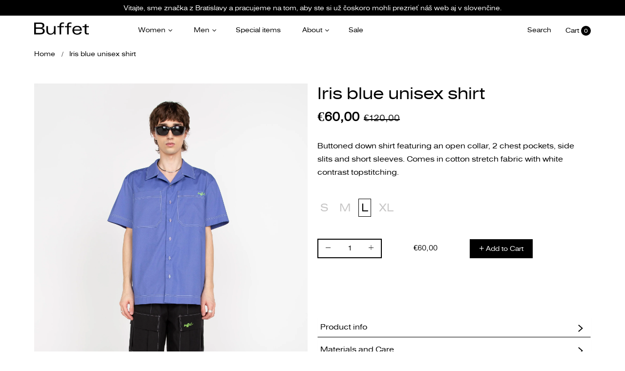

--- FILE ---
content_type: text/html; charset=utf-8
request_url: https://www.buffetclothing.com/products/iris-blue-unisex-shirt
body_size: 31108
content:
<!doctype html>
<!--[if IE 9]> <html class="ie9 no-js" lang="en"> <![endif]-->
<!--[if (gt IE 9)|!(IE)]><!--> <html class="no-js" lang="en"> <!--<![endif]-->
<head>


<meta name="google-site-verification" content="Ua2llDawdt9lPMAVagcT-EW55zmr7yb9XrQ5MmhL4yA" />
<!-- Google Tag Manager -->
<script>(function(w,d,s,l,i){w[l]=w[l]||[];w[l].push({'gtm.start':
new Date().getTime(),event:'gtm.js'});var f=d.getElementsByTagName(s)[0],
j=d.createElement(s),dl=l!='dataLayer'?'&l='+l:'';j.async=true;j.src=
'https://www.googletagmanager.com/gtm.js?id='+i+dl;f.parentNode.insertBefore(j,f);
})(window,document,'script','dataLayer','GTM-PLNT98D');</script>
<!-- End Google Tag Manager -->
<!-- TAGinstall START -->
<script>
 (function(w) {  var first = document.getElementsByTagName('script')[0];  var script = document.createElement('script');  script.async = true;  script.src = 'https://gtm.taginstall.com/sites/63930acc1bd3429be9ed867058bca23dce3c222d78995d4303de3ea459c47a57/gtm-data-layer-108-210715340.js';  script.addEventListener ("load", function() {  function start() {    var allProducts = [];  var shopCurrency = 'EUR';  var collectionTitle = null;    var customer = {  customerType: 'guest'  };    var pageType = 'Product Page';  var searchPerformed = false;  var cart = {  "items": [],  "total": 0.0,  "currency": "EUR",  };  if (!w.__TAGinstall) {  console.error('Unable to initialize Easy Tag - GTM & Data Layer.');  return;  }  w.__TAGinstall.init({  shopCurrency, allProducts, collectionTitle, searchPerformed, pageType, customer, cartData: cart  });     var product = {  name: "Iris blue unisex shirt",  title: "Iris blue unisex shirt",  id: "US23S003L",  productId: "8355257450831",  variantId: "46477144555855",  handle: "iris-blue-unisex-shirt",  price: "60.0",  image: "\/\/www.buffetclothing.com\/cdn\/shop\/products\/shirtbluemfront_medium.png?v=1683299125",  brand: "Buffet",  category: "Short-sleeve shirt","variants": [{  id: "46477144457551",  title: "S",  sku: "US23S003S",  price: "60.0",  compareAtPrice: "120.0",  },{  id: "46477144490319",  title: "M",  sku: "US23S003M",  price: "60.0",  compareAtPrice: "120.0",  },{  id: "46477144555855",  title: "L",  sku: "US23S003L",  price: "60.0",  compareAtPrice: "120.0",  },{  id: "46477144588623",  title: "XL",  sku: "US23S003XL",  price: "60.0",  compareAtPrice: "120.0",  },]  };  w.__TAGinstall.onProductPage({  product, collectionTitle, shopCurrency, ShopifyAnalytics  });    };  if (w.__TAGinstall && w.__TAGinstall.boot) {  w.__TAGinstall.boot(start);  }  }, false);  first.parentNode.insertBefore(script, first); })(window);  
</script>
<!-- TAGinstall END -->
    <meta charset="utf-8">
	<meta http-equiv="x-ua-compatible" content="ie=edge">
    <meta name="viewport" content="width=device-width,initial-scale=1">
    <meta name="theme-color" content="#7796A8">
    <link rel="canonical" href="https://www.buffetclothing.com/products/iris-blue-unisex-shirt">
    
        <link rel="shortcut icon" href="//www.buffetclothing.com/cdn/shop/files/favicon_32x32.jpg?v=1613673040" type="image/png">
    
    
    <title>
        Iris blue unisex shirt
        
        
        &ndash; Buffet Clothing
    </title>
    
        <meta name="description" content="Buttoned down shirt featuring an open collar, 2 chest pockets, side slits and short sleeves. Comes in cotton stretch fabric with white contrast topstitching.">
    
    <!-- /snippets/social-meta-tags.liquid -->
<meta property="og:site_name" content="Buffet Clothing">
<meta property="og:url" content="https://www.buffetclothing.com/products/iris-blue-unisex-shirt">
<meta property="og:title" content="Iris blue unisex shirt">
<meta property="og:type" content="product">
<meta property="og:description" content="Buttoned down shirt featuring an open collar, 2 chest pockets, side slits and short sleeves. Comes in cotton stretch fabric with white contrast topstitching."><meta property="og:price:amount" content="60,00">
  	<meta property="og:price:currency" content="EUR"><meta property="og:image" content="http://www.buffetclothing.com/cdn/shop/products/shirtbluemfront_1024x1024.png?v=1683299125"><meta property="og:image" content="http://www.buffetclothing.com/cdn/shop/products/shirtbluemfrontdetail_1024x1024.png?v=1683299125"><meta property="og:image" content="http://www.buffetclothing.com/cdn/shop/products/shirtbluemside_1024x1024.png?v=1680771835">
<meta property="og:image:secure_url" content="https://www.buffetclothing.com/cdn/shop/products/shirtbluemfront_1024x1024.png?v=1683299125"><meta property="og:image:secure_url" content="https://www.buffetclothing.com/cdn/shop/products/shirtbluemfrontdetail_1024x1024.png?v=1683299125"><meta property="og:image:secure_url" content="https://www.buffetclothing.com/cdn/shop/products/shirtbluemside_1024x1024.png?v=1680771835">
<meta name="twitter:site" content="@">
<meta name="twitter:card" content="summary_large_image">
<meta name="twitter:title" content="Iris blue unisex shirt">
<meta name="twitter:description" content="Buttoned down shirt featuring an open collar, 2 chest pockets, side slits and short sleeves. Comes in cotton stretch fabric with white contrast topstitching.">

     
   <link href="https://fonts.googleapis.com/css?family=Poppins:300,400,500,600,700,800,900" rel="stylesheet">   


     <link href="https://fonts.googleapis.com/css?family=Poppins:300,400,500,600,700,800,900" rel="stylesheet"> 


   	<link href="https://fonts.googleapis.com/css?family=Rubik" rel="stylesheet">

<link href="//www.buffetclothing.com/cdn/shop/t/6/assets/vela-fonts.scss.css?v=1422469585869516391696431693" rel="stylesheet" type="text/css" media="all" />
<link href="//www.buffetclothing.com/cdn/shop/t/6/assets/vela-site.scss.css?v=158292135587277719341767049397" rel="stylesheet" type="text/css" media="all" />
    <script src="//www.buffetclothing.com/cdn/shop/t/6/assets/jquery.2.2.3.js?v=171730250359325013191554974643" type="text/javascript"></script>
<script>
    window.money = '€{{amount_with_comma_separator}}';
    window.money_format = '€{{amount_with_comma_separator}} EUR';
    window.shop_currency = 'EUR';
    window.loading_url = '//www.buffetclothing.com/cdn/shop/t/6/assets/loading.gif?v=47373580461733618591554974645';
    window.file_url = '//www.buffetclothing.com/cdn/shop/files/?4486';
    window.asset_url = '//www.buffetclothing.com/cdn/shop/t/6/assets/?4486';
    window.ajaxcart_type = 'modal';
    window.swatch_enable = false;
    window.sidebar_multichoise = false;
    window.float_header = true;
    window.review = false;
    window.countdown_format = '<ul class="list-unstyle list-inline"><li><span class="number">%D</span><span>days</span></li><li><span class="number"> %H</span><span>Hours</span></li><li><span class="number">%M</span><span>Mins</span></li><li><span class="number">%S</span><span>Secs</span></li></ul>';
</script>
    <script>window.performance && window.performance.mark && window.performance.mark('shopify.content_for_header.start');</script><meta name="google-site-verification" content="cKwIlYeQkjzfuk7ou4Q0N_pLBuIyGrkIH23N1ArKOxQ">
<meta id="shopify-digital-wallet" name="shopify-digital-wallet" content="/7212793911/digital_wallets/dialog">
<meta name="shopify-checkout-api-token" content="d55705de5d8ec15974d64f8ab1922ebb">
<meta id="in-context-paypal-metadata" data-shop-id="7212793911" data-venmo-supported="false" data-environment="production" data-locale="en_US" data-paypal-v4="true" data-currency="EUR">
<link rel="alternate" type="application/json+oembed" href="https://www.buffetclothing.com/products/iris-blue-unisex-shirt.oembed">
<script async="async" src="/checkouts/internal/preloads.js?locale=en-SK"></script>
<script id="shopify-features" type="application/json">{"accessToken":"d55705de5d8ec15974d64f8ab1922ebb","betas":["rich-media-storefront-analytics"],"domain":"www.buffetclothing.com","predictiveSearch":true,"shopId":7212793911,"locale":"en"}</script>
<script>var Shopify = Shopify || {};
Shopify.shop = "buffetclothing.myshopify.com";
Shopify.locale = "en";
Shopify.currency = {"active":"EUR","rate":"1.0"};
Shopify.country = "SK";
Shopify.theme = {"name":"Outstock","id":35166093367,"schema_name":"Vela Framework","schema_version":"v1.0.0","theme_store_id":null,"role":"main"};
Shopify.theme.handle = "null";
Shopify.theme.style = {"id":null,"handle":null};
Shopify.cdnHost = "www.buffetclothing.com/cdn";
Shopify.routes = Shopify.routes || {};
Shopify.routes.root = "/";</script>
<script type="module">!function(o){(o.Shopify=o.Shopify||{}).modules=!0}(window);</script>
<script>!function(o){function n(){var o=[];function n(){o.push(Array.prototype.slice.apply(arguments))}return n.q=o,n}var t=o.Shopify=o.Shopify||{};t.loadFeatures=n(),t.autoloadFeatures=n()}(window);</script>
<script id="shop-js-analytics" type="application/json">{"pageType":"product"}</script>
<script defer="defer" async type="module" src="//www.buffetclothing.com/cdn/shopifycloud/shop-js/modules/v2/client.init-shop-cart-sync_IZsNAliE.en.esm.js"></script>
<script defer="defer" async type="module" src="//www.buffetclothing.com/cdn/shopifycloud/shop-js/modules/v2/chunk.common_0OUaOowp.esm.js"></script>
<script type="module">
  await import("//www.buffetclothing.com/cdn/shopifycloud/shop-js/modules/v2/client.init-shop-cart-sync_IZsNAliE.en.esm.js");
await import("//www.buffetclothing.com/cdn/shopifycloud/shop-js/modules/v2/chunk.common_0OUaOowp.esm.js");

  window.Shopify.SignInWithShop?.initShopCartSync?.({"fedCMEnabled":true,"windoidEnabled":true});

</script>
<script>(function() {
  var isLoaded = false;
  function asyncLoad() {
    if (isLoaded) return;
    isLoaded = true;
    var urls = ["\/\/www.powr.io\/powr.js?powr-token=buffetclothing.myshopify.com\u0026external-type=shopify\u0026shop=buffetclothing.myshopify.com","https:\/\/chimpstatic.com\/mcjs-connected\/js\/users\/85f632cf3a125168ef37dca1a\/17c963bad5bb4b0e06d71a596.js?shop=buffetclothing.myshopify.com","https:\/\/cdn.shopify.com\/s\/files\/1\/0184\/4255\/1360\/files\/haloroar-legal.min.js?v=1649374317\u0026shop=buffetclothing.myshopify.com","https:\/\/size-guides.esc-apps-cdn.com\/1747683564-app.buffetclothing.myshopify.com.js?shop=buffetclothing.myshopify.com"];
    for (var i = 0; i < urls.length; i++) {
      var s = document.createElement('script');
      s.type = 'text/javascript';
      s.async = true;
      s.src = urls[i];
      var x = document.getElementsByTagName('script')[0];
      x.parentNode.insertBefore(s, x);
    }
  };
  if(window.attachEvent) {
    window.attachEvent('onload', asyncLoad);
  } else {
    window.addEventListener('load', asyncLoad, false);
  }
})();</script>
<script id="__st">var __st={"a":7212793911,"offset":3600,"reqid":"f83f7e2e-34b3-4904-995f-beea7cd7addb-1768555905","pageurl":"www.buffetclothing.com\/products\/iris-blue-unisex-shirt","u":"3ae810d615b3","p":"product","rtyp":"product","rid":8355257450831};</script>
<script>window.ShopifyPaypalV4VisibilityTracking = true;</script>
<script id="captcha-bootstrap">!function(){'use strict';const t='contact',e='account',n='new_comment',o=[[t,t],['blogs',n],['comments',n],[t,'customer']],c=[[e,'customer_login'],[e,'guest_login'],[e,'recover_customer_password'],[e,'create_customer']],r=t=>t.map((([t,e])=>`form[action*='/${t}']:not([data-nocaptcha='true']) input[name='form_type'][value='${e}']`)).join(','),a=t=>()=>t?[...document.querySelectorAll(t)].map((t=>t.form)):[];function s(){const t=[...o],e=r(t);return a(e)}const i='password',u='form_key',d=['recaptcha-v3-token','g-recaptcha-response','h-captcha-response',i],f=()=>{try{return window.sessionStorage}catch{return}},m='__shopify_v',_=t=>t.elements[u];function p(t,e,n=!1){try{const o=window.sessionStorage,c=JSON.parse(o.getItem(e)),{data:r}=function(t){const{data:e,action:n}=t;return t[m]||n?{data:e,action:n}:{data:t,action:n}}(c);for(const[e,n]of Object.entries(r))t.elements[e]&&(t.elements[e].value=n);n&&o.removeItem(e)}catch(o){console.error('form repopulation failed',{error:o})}}const l='form_type',E='cptcha';function T(t){t.dataset[E]=!0}const w=window,h=w.document,L='Shopify',v='ce_forms',y='captcha';let A=!1;((t,e)=>{const n=(g='f06e6c50-85a8-45c8-87d0-21a2b65856fe',I='https://cdn.shopify.com/shopifycloud/storefront-forms-hcaptcha/ce_storefront_forms_captcha_hcaptcha.v1.5.2.iife.js',D={infoText:'Protected by hCaptcha',privacyText:'Privacy',termsText:'Terms'},(t,e,n)=>{const o=w[L][v],c=o.bindForm;if(c)return c(t,g,e,D).then(n);var r;o.q.push([[t,g,e,D],n]),r=I,A||(h.body.append(Object.assign(h.createElement('script'),{id:'captcha-provider',async:!0,src:r})),A=!0)});var g,I,D;w[L]=w[L]||{},w[L][v]=w[L][v]||{},w[L][v].q=[],w[L][y]=w[L][y]||{},w[L][y].protect=function(t,e){n(t,void 0,e),T(t)},Object.freeze(w[L][y]),function(t,e,n,w,h,L){const[v,y,A,g]=function(t,e,n){const i=e?o:[],u=t?c:[],d=[...i,...u],f=r(d),m=r(i),_=r(d.filter((([t,e])=>n.includes(e))));return[a(f),a(m),a(_),s()]}(w,h,L),I=t=>{const e=t.target;return e instanceof HTMLFormElement?e:e&&e.form},D=t=>v().includes(t);t.addEventListener('submit',(t=>{const e=I(t);if(!e)return;const n=D(e)&&!e.dataset.hcaptchaBound&&!e.dataset.recaptchaBound,o=_(e),c=g().includes(e)&&(!o||!o.value);(n||c)&&t.preventDefault(),c&&!n&&(function(t){try{if(!f())return;!function(t){const e=f();if(!e)return;const n=_(t);if(!n)return;const o=n.value;o&&e.removeItem(o)}(t);const e=Array.from(Array(32),(()=>Math.random().toString(36)[2])).join('');!function(t,e){_(t)||t.append(Object.assign(document.createElement('input'),{type:'hidden',name:u})),t.elements[u].value=e}(t,e),function(t,e){const n=f();if(!n)return;const o=[...t.querySelectorAll(`input[type='${i}']`)].map((({name:t})=>t)),c=[...d,...o],r={};for(const[a,s]of new FormData(t).entries())c.includes(a)||(r[a]=s);n.setItem(e,JSON.stringify({[m]:1,action:t.action,data:r}))}(t,e)}catch(e){console.error('failed to persist form',e)}}(e),e.submit())}));const S=(t,e)=>{t&&!t.dataset[E]&&(n(t,e.some((e=>e===t))),T(t))};for(const o of['focusin','change'])t.addEventListener(o,(t=>{const e=I(t);D(e)&&S(e,y())}));const B=e.get('form_key'),M=e.get(l),P=B&&M;t.addEventListener('DOMContentLoaded',(()=>{const t=y();if(P)for(const e of t)e.elements[l].value===M&&p(e,B);[...new Set([...A(),...v().filter((t=>'true'===t.dataset.shopifyCaptcha))])].forEach((e=>S(e,t)))}))}(h,new URLSearchParams(w.location.search),n,t,e,['guest_login'])})(!0,!0)}();</script>
<script integrity="sha256-4kQ18oKyAcykRKYeNunJcIwy7WH5gtpwJnB7kiuLZ1E=" data-source-attribution="shopify.loadfeatures" defer="defer" src="//www.buffetclothing.com/cdn/shopifycloud/storefront/assets/storefront/load_feature-a0a9edcb.js" crossorigin="anonymous"></script>
<script data-source-attribution="shopify.dynamic_checkout.dynamic.init">var Shopify=Shopify||{};Shopify.PaymentButton=Shopify.PaymentButton||{isStorefrontPortableWallets:!0,init:function(){window.Shopify.PaymentButton.init=function(){};var t=document.createElement("script");t.src="https://www.buffetclothing.com/cdn/shopifycloud/portable-wallets/latest/portable-wallets.en.js",t.type="module",document.head.appendChild(t)}};
</script>
<script data-source-attribution="shopify.dynamic_checkout.buyer_consent">
  function portableWalletsHideBuyerConsent(e){var t=document.getElementById("shopify-buyer-consent"),n=document.getElementById("shopify-subscription-policy-button");t&&n&&(t.classList.add("hidden"),t.setAttribute("aria-hidden","true"),n.removeEventListener("click",e))}function portableWalletsShowBuyerConsent(e){var t=document.getElementById("shopify-buyer-consent"),n=document.getElementById("shopify-subscription-policy-button");t&&n&&(t.classList.remove("hidden"),t.removeAttribute("aria-hidden"),n.addEventListener("click",e))}window.Shopify?.PaymentButton&&(window.Shopify.PaymentButton.hideBuyerConsent=portableWalletsHideBuyerConsent,window.Shopify.PaymentButton.showBuyerConsent=portableWalletsShowBuyerConsent);
</script>
<script data-source-attribution="shopify.dynamic_checkout.cart.bootstrap">document.addEventListener("DOMContentLoaded",(function(){function t(){return document.querySelector("shopify-accelerated-checkout-cart, shopify-accelerated-checkout")}if(t())Shopify.PaymentButton.init();else{new MutationObserver((function(e,n){t()&&(Shopify.PaymentButton.init(),n.disconnect())})).observe(document.body,{childList:!0,subtree:!0})}}));
</script>
<link id="shopify-accelerated-checkout-styles" rel="stylesheet" media="screen" href="https://www.buffetclothing.com/cdn/shopifycloud/portable-wallets/latest/accelerated-checkout-backwards-compat.css" crossorigin="anonymous">
<style id="shopify-accelerated-checkout-cart">
        #shopify-buyer-consent {
  margin-top: 1em;
  display: inline-block;
  width: 100%;
}

#shopify-buyer-consent.hidden {
  display: none;
}

#shopify-subscription-policy-button {
  background: none;
  border: none;
  padding: 0;
  text-decoration: underline;
  font-size: inherit;
  cursor: pointer;
}

#shopify-subscription-policy-button::before {
  box-shadow: none;
}

      </style>

<script>window.performance && window.performance.mark && window.performance.mark('shopify.content_for_header.end');</script>
 

<script>window.__pagefly_analytics_settings__ = {"acceptTracking":false};</script>
  
    <meta name="google-site-verification" content="JJTfptj_ib3COwKX7ZwlEC_zJfLFodsNIMA6Fn6bZYI" />
  
    
 <link rel="stylesheet" href="https://cdn.shopify.com/s/files/1/0184/4255/1360/files/legal.v5.scss.css?v=1654848652" media="print" onload="this.media='all'">
  <script>
    (function() {
      const metafields = {
        "shop": "buffetclothing.myshopify.com",
        "settings": {"enabled":"1","param":{"message":"I have read and agreed with the {link} ","error_message":"Please agree to the terms and conditions before making a purchase!","error_display":"dialog","greeting":{"enabled":"0","message":"Please agree to the T\u0026C before purchasing!","delay":"1"},"link_order":["link"],"links":{"link":{"label":"terms and conditions","target":"_blank","url":"https:\/\/www.buffetclothing.com\/pages\/terms-and-conditions#terms","policy":"terms-of-service"}},"force_enabled":"0","optional":"0","optional_message_enabled":"0","optional_message_value":"Thank you! The page will be moved to the checkout page.","optional_checkbox_hidden":"0","time_enabled":"1","time_label":"Agreed to the Terms and Conditions on","checkbox":"1"},"popup":{"title":"Terms and Conditions","width":"600","button":"Process to Checkout","icon_color":"#197bbd"},"style":{"checkbox":{"size":"20","color":"#0075ff"},"message":{"font":"inherit","size":"14","customized":{"enabled":"1","color":"#212b36","accent":"#0075ff","error":"#de3618"},"align":"inherit","padding":{"top":"0","right":"0","bottom":"0","left":"0"}}},"only1":"true","installer":[]},
        "moneyFormat": "€{{amount_with_comma_separator}}"
      };
      !function(){"use strict";void 0===Element.prototype.getEventListeners&&(Element.prototype.__addEventListener=Element.prototype.addEventListener,Element.prototype.__removeEventListener=Element.prototype.removeEventListener,Element.prototype.addEventListener=function(e,t,n=!1){this.__addEventListener(e,t,n),this.eventListenerList||(this.eventListenerList={}),this.eventListenerList[e]||(this.eventListenerList[e]=[]),this.eventListenerList[e].push({type:e,listener:t,useCapture:n})},Element.prototype.removeEventListener=function(e,t,n=!1){this.__removeEventListener(e,t,n),this.eventListenerList||(this.eventListenerList={}),this.eventListenerList[e]||(this.eventListenerList[e]=[]);for(let o=0;o<this.eventListenerList[e].length;o++)if(this.eventListenerList[e][o].listener===t&&this.eventListenerList[e][o].useCapture===n){this.eventListenerList[e].splice(o,1);break}0==this.eventListenerList[e].length&&delete this.eventListenerList[e]},Element.prototype.getEventListeners=function(e){return this.eventListenerList||(this.eventListenerList={}),void 0===e?this.eventListenerList:this.eventListenerList[e]})}(),window.roarJs=window.roarJs||{},roarJs.Legal=function(){const e={id:"legal",shop:null,settings:{},jQuery:null,fonts:[],editor:{enabled:!1,selector:"#theme-editor__checkbox"},installer:{enabled:!1},pointer:{},selectors:{checkout:'[name="checkout"], [name="goto_pp"], [name="goto_gc"], [href*="/checkout"], .rale-button--checkout',dynamic:'[data-shopify="payment-button"], [data-shopify="dynamic-checkout-cart"]',form:'form[action="/checkout"]',update:'[name="update"]',widget:".rale-widget",checkbox:'.rale-widget .rale-checkbox input[type="checkbox"]',nopopup:".rale-nopopup",policy:".rale-policy",error:".rale-widget .rale-error",greeting:".rale-widget .rale-greeting",modal:"rale-modal",modal_close:"rale-modal-close"},classes:{hidden:"rale-dynamic--hidden",invisible:"rale-checkout--invisible"},cssUrl:"https://cdn.shopify.com/s/files/1/0184/4255/1360/files/legal.v5.scss.css?v=1654848652",installerUrl:"https://cdn.shopify.com/s/files/1/0184/4255/1360/files/legal-installer.min.js?v=1656068354"};function t(e,t){for(let t=0;t<document.styleSheets.length;t++)if(document.styleSheets[t].href==e)return!1;const n=document.getElementsByTagName("head")[0],o=document.createElement("link");o.type="text/css",o.rel="stylesheet",o.readyState?o.onreadystatechange=function(){"loaded"!=o.readyState&&"complete"!=o.readyState||(o.onreadystatechange=null,t&&t())}:o.onload=function(){t&&t()},o.href=e,n.appendChild(o)}function n(){e.settings.enabled="1"}function o(){return"undefined"==typeof roarJsAdmin?(e.shop||(e.shop=metafields.shop,e.settings=metafields.settings),!0):(e.editor.enabled=!0,e.shop=roarJsAdmin.Config.shop,e.settings=roarJsAdmin.Config.settings,n(),!0)}function s(e,t){!function(e,t){const n=XMLHttpRequest.prototype.open;XMLHttpRequest.prototype.open=function(o,s){this.addEventListener("load",(function(){!e.some((function(e){return s.indexOf(e)>-1}))||""!==this.responseType&&"text"!==this.responseType||t(this.responseText)})),n.apply(this,arguments)}}(e,t),function(e,t){"undefined"!=typeof jQuery&&jQuery(document).ajaxSuccess((function(n,o,s){const i=s.url;e.some((function(e){return i.indexOf(e)>-1}))&&t(o.responseText)}))}(e,t),function(e,t){const n=window.fetch;window.fetch=function(){const e=n.apply(this,arguments);return e.then((function(e){const t=new CustomEvent("raleFetchEnd",{view:document,bubbles:!0,cancelable:!1,detail:{response:e.clone()}});document.dispatchEvent(t)})),e},document.addEventListener("raleFetchEnd",(function(n){const o=n.detail.response;if(200!==o.status)return;const s=o.url;e.some((function(e){return s.indexOf(e)>-1}))&&t(o.json())}))}(e,t)}function i(){const{selectors:t}=e;let n=!1;return document.querySelectorAll(t.checkbox).forEach((e=>{(function(e){const t=e.getBoundingClientRect(),n=window.innerWidth||document.documentElement.clientWidth,o=window.innerHeight||document.documentElement.clientHeight,s=function(e,t){return document.elementFromPoint(e,t)};return!(t.right<0||t.bottom<0||t.left>n||t.top>o)&&(e.contains(s(t.left,t.top))||e.contains(s(t.right,t.top))||e.contains(s(t.right,t.bottom))||e.contains(s(t.left,t.bottom))||e.parentNode.contains(s(t.left,t.top))||e.parentNode.contains(s(t.right,t.top))||e.parentNode.contains(s(t.right,t.bottom))||e.parentNode.contains(s(t.left,t.bottom)))})(e)&&(n=!0)})),n}function l(t){const{selectors:n}=e;let o=!1;if(s="/cart",window.location.href.indexOf(s)>-1){const e=t.closest("form");e&&e.querySelector(n.widget)&&(o=!0)}var s;return o}function r(t,n){const{classes:o,pointer:s}=e;if(n=n||window.event,void 0!==window.pageXOffset?(s.pageX=n.pageX-window.pageXOffset,s.pageY=n.pageY-window.pageYOffset):(s.pageX=n.pageX-document.documentElement.scrollLeft,s.pageY=n.pageY-document.documentElement.scrollTop),isNaN(s.pageX)||isNaN(s.pageY))s.target=t;else{const e=t.classList.contains(o.hidden);e&&t.classList.remove(o.hidden);const n=document.elementFromPoint(s.pageX,s.pageY);n&&(s.target=n),e&&t.classList.add(o.hidden)}}function a(t){const{id:n,classes:o,title:s,body:i,styles:l}=t;let r=document.getElementById(n);if(null!=r&&r.remove(),r=document.createElement("div"),r.id=n,r.classList="rale-modal",r.innerHTML=`<div class="rale-modal-inner">\n<div class="rale-modal-header"><div class="rale-modal-title">${s}</div><div class="rale-modal-close"><svg viewBox="0 0 20 20"><path d="M11.414 10l6.293-6.293a.999.999 0 1 0-1.414-1.414L10 8.586 3.707 2.293a.999.999 0 1 0-1.414 1.414L8.586 10l-6.293 6.293a.999.999 0 1 0 1.414 1.414L10 11.414l6.293 6.293a.997.997 0 0 0 1.414 0 .999.999 0 0 0 0-1.414L11.414 10z" fill-rule="evenodd"></path></svg></div></div>\n<div class="rale-modal-bodyWrapper"><div class="rale-modal-body" data-scrollable>${i}</div></div>\n</div><div class="rale-modal-overlay"></div>`,o&&o.length>0&&r.classList.add(o),l&&Object.keys(l).length>0)for(const[e,t]of Object.entries(l))r.style.setProperty(e,t);return w(r),document.body.classList.add("rale-modal--opened"),document.body.appendChild(r),function(t){t.querySelectorAll(".rale-modal-close, .rale-modal-overlay").forEach((e=>{e.addEventListener("click",(e=>{c(e.currentTarget.closest(".rale-modal").getAttribute("id"))}))})),document.querySelectorAll(".rale-modal-button").forEach((t=>{t.addEventListener("click",(t=>{const n=t.currentTarget.closest(".rale-modal");n.classList.add("rale-modal--checked"),setTimeout((function(){const{pointer:{target:t}}=e;if(t)if("FORM"==t.tagName)t.submit();else try{t.click()}catch(e){const n=t.closest('[role="button"]');n&&n.click()}}),500),setTimeout((function(){c(n.getAttribute("id")),m()}),1e3)}))}))}(r),r}function c(e){const t=document.getElementById(e);if(null!=t&&t.remove(),0===document.querySelectorAll(".rale-modal").length){document.querySelector("body").classList.remove("rale-modal--opened")}}function d(t){const{selectors:n}=e;return!!t.closest(n.nopopup)}function p(t){const{classes:n,pointer:{target:o}}=e;let s=!0;if(t.classList.contains(n.hidden)&&(s=!1,o)){const e=o.getEventListeners("click"),t=o.closest("[class*=shopify-payment-button__]");(void 0!==e||t)&&(s=!0)}return s}function u(){const{settings:{param:t,popup:n,style:o}}=e,s=b();s.querySelector('input[type="checkbox"]').removeAttribute("checked");const i=s.querySelector(".rale-greeting");null!==i&&(i.classList.remove("rale-greeting--bottom"),i.classList.add("rale-greeting--top"));const l=n.title.length>0?n.title:"Terms and Conditions";let r=`<svg xmlns="http://www.w3.org/2000/svg" viewBox="0 0 37 37" class="rale-checkmark"><path class="rale-checkmark--circle" d="M30.5,6.5L30.5,6.5c6.6,6.6,6.6,17.4,0,24l0,0c-6.6,6.6-17.4,6.6-24,0l0,0c-6.6-6.6-6.6-17.4,0-24l0,0C13.1-0.2,23.9-0.2,30.5,6.5z"></path><polyline class="rale-checkmark--check" points="11.6,20 15.9,24.2 26.4,13.8"></polyline><polyline class="rale-checkmark--checked" points="11.6,20 15.9,24.2 26.4,13.8"></polyline></svg>${s.outerHTML}`;void 0!==t.force_enabled&&"1"===t.force_enabled?r+=`<div class="rale-modal-buttonWrapper"><div class="rale-modal-button">${n.button.length>0?n.button:"Process to Checkout"}</div></div>`:r+=`<div class="rale-error">${t.error_message}</div>`;let a="",c={"--rale-size":`${o.message.size}px`,"--rale-popup-width":`${n.width}px`,"--rale-popup-icolor":n.icon_color},d="inherit";if("inherit"!==o.message.font){d=o.message.font.split(":")[0].replace(/\+/g," ")}return c["--rale-font"]=d,"1"===o.message.customized.enabled&&(a="rale-customized",c["--rale-color"]=o.message.customized.color,c["--rale-error"]=o.message.customized.error),{id:"rale-modal",classes:a,styles:c,title:l,body:r}}function m(){document.dispatchEvent(new CustomEvent("rale.shopifyCheckout"))}function h(t){const{selectors:n,settings:{param:o}}=e,s=t.currentTarget;if(function(t){const{settings:{param:n}}=e,o=t.closest("form");if(o&&0===o.querySelectorAll(".rale-time").length&&"0"!==n.time_enabled){const e=n.time_label.length>0?n.time_label:"Agreed to the Terms and Conditions on",t=document.createElement("input");t.type="hidden",t.name=`attributes[${e}]`,t.value=new Date,o.appendChild(t)}}(s),void 0!==o.force_enabled&&"1"===o.force_enabled){if(i()||l(s))m();else{if(r(s,t),!p(s))return!1;k(a(u())),t.preventDefault(),t.stopPropagation()}return!1}if(d(s))return m(),!1;if(function(){const{settings:{param:t}}=e;return(void 0===t.force_enabled||"1"!==t.force_enabled)&&void 0!==t.optional&&"1"===t.optional}())return o.optional_message_enabled&&"1"===o.optional_message_enabled&&o.optional_message_value.length>0&&alert(o.optional_message_value),m(),!1;if(r(s,t),i()||l(s))C()?(document.querySelectorAll(n.greeting).forEach((e=>{e.remove()})),m()):("dialog"===o.error_display?alert(o.error_message):(document.querySelectorAll(n.error).forEach((e=>{e.remove()})),document.querySelectorAll(n.widget).forEach((e=>{const t=document.createElement("div");t.classList="rale-error",t.innerHTML=o.error_message,"after"===o.error_display?e.appendChild(t):e.insertBefore(t,e.firstChild)}))),t.preventDefault(),t.stopPropagation());else{if(C())return!1;if(!p(s))return!1;k(a(u())),t.preventDefault(),t.stopPropagation()}}function g(){const{settings:t}=e;if("1"!==t.enabled)return!1;setTimeout((function(){!function(){const{classes:t,selectors:n}=e;document.querySelectorAll(n.checkout).forEach((e=>{C()||d(e)?e.classList.remove(t.invisible):e.classList.add(t.invisible)}))}(),function(){const{classes:t,selectors:n,settings:{param:o}}=e;"1"!==o.optional&&document.querySelectorAll(n.dynamic).forEach((e=>{("dynamic-checkout-cart"===e.dataset.shopify||"payment-button"===e.dataset.shopify)&&C()||d(e)?e.classList.remove(t.hidden):e.classList.add(t.hidden)}))}()}),100)}function f(){const{selectors:t,settings:n}=e;if("1"!==n.enabled)return!1;document.querySelectorAll(`${t.checkout}, ${t.dynamic}`).forEach((e=>{e.removeEventListener("click",h),e.addEventListener("click",h)})),document.querySelectorAll(t.form).forEach((e=>{e.removeEventListener("submit",h),e.addEventListener("submit",h)}))}function y(e){return("."+e.trim().replace(/ /g,".")).replace(/\.\.+/g,".")}function v(e){for(var t=[];e.parentNode;){var n=e.getAttribute("id"),o=e.tagName;if(n&&"BODY"!==o){t.unshift("#"+n);break}if(e===e.ownerDocument.documentElement||"BODY"===o)t.unshift(e.tagName);else{for(var s=1,i=e;i.previousElementSibling;i=i.previousElementSibling,s++);var l=e.className?y(e.className):"";l?t.unshift(""+e.tagName+l):t.unshift(""+e.tagName)}e=e.parentNode}return t.join(" ")}function b(n){const{fonts:o,settings:{param:s,style:i}}=e,l=`rale-${Date.now()+Math.random()}`,r=document.createElement("div");r.classList="rale-widget";let a="inherit";if("inherit"!==i.message.font){const e=i.message.font.split(":")[0];a=e.replace(/\+/g," "),o.includes(e)||(o.push(e),t("//fonts.googleapis.com/css?family="+i.message.font))}r.style.setProperty("--rale-font",a),r.style.setProperty("--rale-size",`${i.message.size}px`),r.style.setProperty("--rale-align",i.message.align),r.style.setProperty("--rale-padding",`${i.message.padding.top||0}px ${i.message.padding.right||0}px ${i.message.padding.bottom||0}px ${i.message.padding.left||0}px`),"1"===i.message.customized.enabled&&(r.classList.add("rale-customized"),r.style.setProperty("--rale-color",i.message.customized.color),r.style.setProperty("--rale-accent",i.message.customized.accent),r.style.setProperty("--rale-error",i.message.customized.error));let c="";if("0"!==s.time_enabled){c=`<input class="rale-time" type="hidden" name="attributes[${s.time_label.length>0?s.time_label:"Agreed to the Terms and Conditions on"}]" value="${new Date}" />`}"1"===s.optional&&s.optional_message_enabled&&"1"===s.optional_message_enabled&&"1"===s.optional_checkbox_hidden&&r.classList.add("rale-widget--hidden");let d="";return!0===n&&(d='<div class="ralei-remove"></div>'),r.innerHTML=`<div class="rale-container">${function(t){const{settings:{param:n,style:o}}=e;if(void 0!==n.force_enabled&&"1"===n.force_enabled)return`<span class="rale-checkbox rale-visually-hidden"><input type="checkbox" id="${t}" checked="checked"/></span>`;{let e=`--rale-size:${o.checkbox.size}px;`,s="",i="",l="";if("0"!==n.checkbox&&(e+=`--rale-background:${o.checkbox.color};`,s=`<span class="rale-box">${function(e){let t="";switch(e){case"1":t='<svg xmlns="http://www.w3.org/2000/svg" viewBox="0 0 21 21" class="rale-icon"><polyline points="5 10.75 8.5 14.25 16 6"></polyline></svg>';break;case"2":t='<svg xmlns="http://www.w3.org/2000/svg" viewBox="0 0 21 21" class="rale-icon"><path d="M5,10.75 L8.5,14.25 L19.4,2.3 C18.8333333,1.43333333 18.0333333,1 17,1 L4,1 C2.35,1 1,2.35 1,4 L1,17 C1,18.65 2.35,20 4,20 L17,20 C18.65,20 20,18.65 20,17 L20,7.99769186"></path></svg>';break;case"3":t='<svg xmlns="http://www.w3.org/2000/svg" viewBox="0 0 12 9" class="rale-icon"><polyline points="1 5 4 8 11 1"></polyline></svg>';break;case"4":t='<svg xmlns="http://www.w3.org/2000/svg" viewBox="0 0 44 44" class="rale-icon"><path d="M14,24 L21,31 L39.7428882,11.5937758 C35.2809627,6.53125861 30.0333333,4 24,4 C12.95,4 4,12.95 4,24 C4,35.05 12.95,44 24,44 C35.05,44 44,35.05 44,24 C44,19.3 42.5809627,15.1645919 39.7428882,11.5937758" transform="translate(-2.000000, -2.000000)"></path></svg>';break;case"5":t='<svg xmlns="http://www.w3.org/2000/svg" viewBox="0 0 512 512" class="rale-icon"><path d="M256 8C119 8 8 119 8 256s111 248 248 248 248-111 248-248S393 8 256 8z"></path></svg>'}return t}(n.checkbox)}</span>`),void 0!==n.greeting&&"1"===n.greeting.enabled&&n.greeting.message.length>0){let e=parseInt(n.greeting.delay);e=e>0?e:0,l=`<i class="rale-greeting rale-greeting--bottom${0==e?" rale-greeting--init":""}"><svg xmlns="http://www.w3.org/2000/svg" viewBox="0 0 20 20"><path fill-rule="evenodd" d="M10 20c5.514 0 10-4.486 10-10S15.514 0 10 0 0 4.486 0 10s4.486 10 10 10zm1-6a1 1 0 11-2 0v-4a1 1 0 112 0v4zm-1-9a1 1 0 100 2 1 1 0 000-2z"/></svg>${n.greeting.message}</i>`}return`<span class="rale-checkbox rale-checkbox--${n.checkbox}" style="${e}"><input type="checkbox" id="${t}" ${i}/>${s}${l}</span>`}}(l)+function(t){const{shop:n,editor:o,settings:{param:s}}=e,{message:i,links:l,link_order:r}=s;let a=i;return r&&r.forEach((function(e){const t=l[e];if(t){const{label:s,url:i,target:l,policy:r}=t,c=new RegExp(`{${e}}`,"g");if("popup"===l){let e=`/policies/${r}`;if(o.enabled&&(e=`https://${n}${e}`),s.length>0){let t=`<a href="${e}" target="_blank" class="rale-link rale-policy" data-policy="${r}">${s}</a>`;a=a.replace(c,t)}}else if(s.length>0){let e=s;i.length>0&&(e=`<a href="${i}" target="${l}" class="rale-link">${s}</a>`),a=a.replace(c,e)}}})),`<label for="${t}" class="rale-message">${a}</label>`}(l)+d}</div>${c}`,r}function w(t){const{settings:{param:n}}=e,o=t.querySelector(".rale-greeting");if(null!==o){let e=parseInt(n.greeting.delay);e=e>0?e:0,setTimeout((function(){o.classList.add("rale-greeting--open")}),1e3*e)}}function L(t,n,o=!1){const{selectors:s}=e,i=b(o);function l(e,t){const n=document.querySelector(e);if(null===n||n.parentNode.querySelector(s.widget)&&"append"!==t)return!1;switch(t){case"before":n.parentNode.insertBefore(i,n);break;case"after":n.parentNode.insertBefore(i,n.nextSibling);break;default:n.innerHTML="",n.appendChild(i)}w(i);const o=new CustomEvent("rale.widgetCreated",{detail:{selector:n}});return document.dispatchEvent(o),$(),k(i),!0}l(t,n)||setTimeout((function(){l(t,n)||setTimeout((function(){l(t,n)}),1e3)}),1e3)}function k(t){const{selectors:n}=e;t.querySelectorAll(n.checkbox).forEach((t=>{t.addEventListener("change",(t=>{const o=t.currentTarget,s=o.checked;if(document.querySelectorAll(n.checkbox).forEach((e=>{e.checked=s})),document.querySelectorAll(n.error).forEach((e=>{e.remove()})),document.querySelectorAll(n.greeting).forEach((e=>{e.classList.add("rale-greeting--close"),setTimeout((function(){e.remove()}),300)})),$(),g(),s&&o.closest(".rale-modal")){const t=o.closest(".rale-modal");t.classList.add("rale-modal--checked"),setTimeout((function(){const{pointer:{target:t}}=e;if(t)if("FORM"==t.tagName)t.submit();else{const e=t.closest('[role="button"]');if(e)e.click();else{const e=t.querySelector("button");e?e.click():t.click()}}}),500),setTimeout((function(){c(t.getAttribute("id")),m()}),1e3)}}))})),t.querySelectorAll(n.policy).forEach((t=>{t.addEventListener("click",(t=>{t.preventDefault();const{editor:n}=e,o=t.currentTarget,s=o.dataset.policy;a({id:"rale-modal--skeleton",classes:"rale-modal--skeleton",title:'<div class="rale-skeleton-display"></div>',body:'<svg viewBox="0 0 37 37" xmlns="http://www.w3.org/2000/svg" class="rale-spinner"><path d="M30.5,6.5L30.5,6.5c6.6,6.6,6.6,17.4,0,24l0,0c-6.6,6.6-17.4,6.6-24,0l0,0c-6.6-6.6-6.6-17.4,0-24l0,0C13.1-0.2,23.9-0.2,30.5,6.5z"></path></svg><div class="rale-skeleton-display"></div><div class="rale-skeleton-container"><div class="rale-skeleton-text"></div><div class="rale-skeleton-text"></div><div class="rale-skeleton-text"></div></div>'});let i=o.getAttribute("href");n.enabled&&(i=`${roarJsAdmin.Config.appUrl}/policies/${s}`),fetch(i).then((e=>e.text())).then((e=>{const t=(new DOMParser).parseFromString(e,"text/html");c("rale-modal--skeleton");let n="",o="";if(t.querySelector(".shopify-policy__body"))n=t.querySelector(".shopify-policy__title").textContent,o=t.querySelector(".shopify-policy__body").innerHTML;else{n={"refund-policy":"Refund policy","privacy-policy":"Privacy policy","terms-of-service":"Terms of service","shipping-policy":"Shipping policy"}[s],o='<div class="Polaris-TextContainer">\n            <p>Unfortunately, your store policy has not been added yet!</p>\n            <div class="Polaris-TextContainer Polaris-TextContainer--spacingTight">\n    <h2 class="Polaris-DisplayText Polaris-DisplayText--sizeSmall">Add or generate store policies</h2>\n    <ol class="Polaris-List Polaris-List--typeNumber">\n    <li class="Polaris-List__Item"><p>From your Shopify admin, go to <strong>Settings</strong> &gt; <strong>Legal</strong>.</p></li>\n    <li class="Polaris-List__Item">\n    <p>Enter your store policies, or click <strong>Create from template</strong> to enter the default template. Use the <a href="/manual/productivity-tools/rich-text-editor">rich text editor</a> to add style and formatting to your policies, and to add links and images.</p>\n    <figure><img src="https://cdn.shopify.com/shopifycloud/help/assets/manual/settings/checkout-and-payment/refund-policy-1f6faf09f810ad9b9a4f4c0f2e5f2ec36e2bc3897c857e9a76e9700c8fa7cdbf.png" alt="The rich text editor consists of a multi-line text box with buttons above it for formatting the text, and for adding links and images." width="1024" height="594"></figure>\n    </li>\n    <li class="Polaris-List__Item"><p>Review your policies and make any changes.</p></li>\n    <li class="Polaris-List__Item"><p>Click <strong>Save</strong> to add your policies.</p></li>\n    </ol>\n    </div>\n            </div>'}a({id:"rale-modal--policy",classes:"rale-modal--policy",title:n,body:o})})).catch((()=>{n.enabled?setTimeout((function(){c("rale-modal--skeleton"),a({id:"rale-modal--policy",classes:"rale-modal--policy",title:"That's all!",body:'<div class="Polaris-TextContainer">\n                <p>In your real store, customers should see your store policies here.</p>\n                <div class="Polaris-TextContainer Polaris-TextContainer--spacingTight">\n    <h2 class="Polaris-DisplayText Polaris-DisplayText--sizeSmall">Add or generate store policies</h2>\n    <ol class="Polaris-List Polaris-List--typeNumber">\n    <li class="Polaris-List__Item"><p>From your Shopify admin, go to <strong>Settings</strong> &gt; <strong>Legal</strong>.</p></li>\n    <li class="Polaris-List__Item">\n    <p>Enter your store policies, or click <strong>Create from template</strong> to enter the default template. Use the <a href="/manual/productivity-tools/rich-text-editor">rich text editor</a> to add style and formatting to your policies, and to add links and images.</p>\n    <figure><img src="https://cdn.shopify.com/shopifycloud/help/assets/manual/settings/checkout-and-payment/refund-policy-1f6faf09f810ad9b9a4f4c0f2e5f2ec36e2bc3897c857e9a76e9700c8fa7cdbf.png" alt="The rich text editor consists of a multi-line text box with buttons above it for formatting the text, and for adding links and images." width="1024" height="594"></figure>\n    </li>\n    <li class="Polaris-List__Item"><p>Review your policies and make any changes.</p></li>\n    <li class="Polaris-List__Item"><p>Click <strong>Save</strong> to add your policies.</p></li>\n    </ol>\n    </div>\n                </div>'})}),500):c("rale-modal--skeleton")}))}))}))}function _(){const{editor:t,installer:n,selectors:o,settings:s}=e;if("1"!==s.enabled)return document.querySelectorAll(o.widget).forEach((e=>{e.remove()})),!1;if(t.enabled)L(t.selector,"append");else if(n.enabled)L(n.selector,n.position,!0);else{let e={};if(Object.keys(s.installer).length>0&&(e=s.installer[Shopify.theme.id]),void 0!==e&&Object.keys(e).length>0){const{cart:t,minicart:n,product:o}=e;t&&t.selector.length>0&&t.position.length>0&&L(t.selector,t.position),n&&n.selector.length>0&&n.position.length>0&&L(n.selector,n.position),o&&o.selector.length>0&&o.position.length>0&&L(o.selector,o.position)}else{document.querySelectorAll(o.checkout).forEach((e=>{const t=e.closest("form");if(t&&0===t.querySelectorAll(o.widget).length){const t=e.parentNode;let n=e;t.querySelector(o.update)&&(n=t.querySelector(o.update)),L(v(n),"before")}}));const e=document.querySelector('#main-cart-footer [name="checkout"]');e&&L(v(e.parentNode),"before")}}document.querySelector(".rale-shortcode")&&L(".rale-shortcode","append")}function x(e){e=e.replace(/[\[]/,"\\[").replace(/[\]]/,"\\]");const t=new RegExp("[\\?&]"+e+"=([^&#]*)").exec(window.location.search);return null===t?"":decodeURIComponent(t[1].replace(/\+/g," "))}function E(e){return new Promise((function(t,n){fetch("/cart.js").then((e=>e.json())).then((n=>{if(0==n.item_count){const n={items:[{quantity:1,id:e}]};fetch("/cart/add.js",{method:"POST",headers:{"Content-Type":"application/json"},body:JSON.stringify(n)}).then((e=>e.json())).then((e=>{t({reload:!0,url:e.items[0].url})}))}else t({reload:!1,url:n.items[0].url})}))}))}function S(){return e.installer.enabled=!0,n(),new Promise((function(t,n){!function(e,t){const n=document.getElementsByTagName("head")[0],o=document.createElement("script");o.type="text/javascript",o.readyState?o.onreadystatechange=function(){"loaded"!=o.readyState&&"complete"!=o.readyState||(o.onreadystatechange=null,t&&t())}:o.onload=function(){t&&t()},o.src=e,n.appendChild(o)}(e.installerUrl,(function(){t(!0)}))}))}function T(){window.location.href.indexOf("rale_helper=true")>-1&&(function(t){const{selectors:n}=e,{title:o,description:s}=t;let i=document.getElementById(n.modal);null!==i&&i.remove(),i=document.createElement("div"),i.id=n.modal,i.classList=n.modal,i.innerHTML=`<div class="rale-modal-inner">\n<div class="rale-modal-bodyWrapper"><div class="rale-modal-body"><svg xmlns="http://www.w3.org/2000/svg" viewBox="0 0 37 37" class="rale-svg rale-checkmark"><path class="rale-checkmark__circle" d="M30.5,6.5L30.5,6.5c6.6,6.6,6.6,17.4,0,24l0,0c-6.6,6.6-17.4,6.6-24,0l0,0c-6.6-6.6-6.6-17.4,0-24l0,0C13.1-0.2,23.9-0.2,30.5,6.5z"></path><polyline class="rale-checkmark__check" points="11.6,20 15.9,24.2 26.4,13.8"></polyline></svg>\n<h2>${o}</h2><p>${s}</p></div></div>\n<div class="rale-modal-footer"><div id="${n.modal_close}" class="rale-btn">Got It</div></div>\n</div>`,document.body.classList.add("rale-modal--opened"),document.body.appendChild(i)}({title:"Click The Checkbox To Test The Function",description:'Open the product page and click the Add to cart button.<br>Go to the cart page. You will see the terms and conditions checkbox above the checkout button.<br><br>Then go back to app settings and click "<strong class="rale-highlight">Next</strong>".'}),function(){const{selectors:t}=e,n=document.getElementById(t.modal_close);null!==n&&n.addEventListener("click",(function(){const e=document.getElementById(t.modal);null!==e&&(e.remove(),document.body.classList.remove("rale-modal--opened"))}))}())}function C(){const{selectors:t}=e,n=document.querySelector(t.checkbox);return!!n&&n.checked}function $(t){if("undefined"==typeof roarJsAdmin){const{settings:{param:n}}=e,o=document.querySelector(".rale-time");if(null===o)return;void 0===t&&(t=void 0!==n.force_enabled&&"1"===n.force_enabled?o.value:void 0!==n.optional&&"1"===n.optional?C()?o.value:"NO":o.value);const s=o.getAttribute("name"),i={attributes:{[s.substring(s.lastIndexOf("[")+1,s.lastIndexOf("]"))]:t}};fetch("/cart/update.js",{method:"POST",headers:{"Content-Type":"application/json"},body:JSON.stringify(i)})}}return{init:function(){if(window==window.top){new Promise((function(n,o){t(e.cssUrl,(function(){n(!0)}))})),T();o()&&(e.editor.enabled||(function(){const e=x("rale_preview"),t=x("variant_id");e.length>0&&t.length>0&&(n(),E(t).then((function(e){e.reload&&window.location.reload()})))}(),function(){const e="raleInstaller";let t=window.sessionStorage.getItem(e);if(null!==t&&t.length>0)t=JSON.parse(t),void 0!==t.theme_id&&Shopify.theme.id!=t.theme_id&&(window.location.href=`${window.location.origin}?preview_theme_id=${t.theme_id}`),S();else{const t=x("ralei"),n=x("variant_id");t.length>0&&n.length>0&&(window.sessionStorage.setItem(e,JSON.stringify({access_token:t,step:1,theme_id:Shopify.theme.id,variant_id:n})),S())}}()),e.installer.enabled||(_(),f()),function(){const{classes:t,selectors:n}=e;if("1"!==e.settings.enabled)return!1;document.body.classList.remove(t.invisible),s(["/cart.js","/cart/add.js","/cart/change.js","/cart/change","/cart/clear.js"],(function(t){Promise.resolve(t).then((function(t){const{installer:n}=e;n.enabled||(_(),f(),g())}))}))}(),g())}},refresh:function(){if(window==window.top){o()&&(_(),f(),g())}},checked:C,manual:function(e){h(e)},install:function(t,n){if(window==window.top){o()&&(e.installer.selector=t,e.installer.position=n,_(),f())}},initCart:E,updateTime:$,showMessage:function(){const{settings:{param:t},selectors:n}=e;C()||("dialog"===t.error_display?alert(t.error_message):(document.querySelectorAll(n.error).forEach((e=>{e.remove()})),document.querySelectorAll(n.widget).forEach((e=>{const n=document.createElement("div");n.classList="rale-error",n.innerHTML=t.error_message,"after"===t.error_display?e.appendChild(n):e.insertBefore(n,e.firstChild)}))))},bindCheckoutEvents:f}}(),document.addEventListener("DOMContentLoaded",(function(){roarJs.Legal.init()}));
    })();
  </script> <!-- roartheme: Terms and Conditions Checkbox app -->
<link href="https://monorail-edge.shopifysvc.com" rel="dns-prefetch">
<script>(function(){if ("sendBeacon" in navigator && "performance" in window) {try {var session_token_from_headers = performance.getEntriesByType('navigation')[0].serverTiming.find(x => x.name == '_s').description;} catch {var session_token_from_headers = undefined;}var session_cookie_matches = document.cookie.match(/_shopify_s=([^;]*)/);var session_token_from_cookie = session_cookie_matches && session_cookie_matches.length === 2 ? session_cookie_matches[1] : "";var session_token = session_token_from_headers || session_token_from_cookie || "";function handle_abandonment_event(e) {var entries = performance.getEntries().filter(function(entry) {return /monorail-edge.shopifysvc.com/.test(entry.name);});if (!window.abandonment_tracked && entries.length === 0) {window.abandonment_tracked = true;var currentMs = Date.now();var navigation_start = performance.timing.navigationStart;var payload = {shop_id: 7212793911,url: window.location.href,navigation_start,duration: currentMs - navigation_start,session_token,page_type: "product"};window.navigator.sendBeacon("https://monorail-edge.shopifysvc.com/v1/produce", JSON.stringify({schema_id: "online_store_buyer_site_abandonment/1.1",payload: payload,metadata: {event_created_at_ms: currentMs,event_sent_at_ms: currentMs}}));}}window.addEventListener('pagehide', handle_abandonment_event);}}());</script>
<script id="web-pixels-manager-setup">(function e(e,d,r,n,o){if(void 0===o&&(o={}),!Boolean(null===(a=null===(i=window.Shopify)||void 0===i?void 0:i.analytics)||void 0===a?void 0:a.replayQueue)){var i,a;window.Shopify=window.Shopify||{};var t=window.Shopify;t.analytics=t.analytics||{};var s=t.analytics;s.replayQueue=[],s.publish=function(e,d,r){return s.replayQueue.push([e,d,r]),!0};try{self.performance.mark("wpm:start")}catch(e){}var l=function(){var e={modern:/Edge?\/(1{2}[4-9]|1[2-9]\d|[2-9]\d{2}|\d{4,})\.\d+(\.\d+|)|Firefox\/(1{2}[4-9]|1[2-9]\d|[2-9]\d{2}|\d{4,})\.\d+(\.\d+|)|Chrom(ium|e)\/(9{2}|\d{3,})\.\d+(\.\d+|)|(Maci|X1{2}).+ Version\/(15\.\d+|(1[6-9]|[2-9]\d|\d{3,})\.\d+)([,.]\d+|)( \(\w+\)|)( Mobile\/\w+|) Safari\/|Chrome.+OPR\/(9{2}|\d{3,})\.\d+\.\d+|(CPU[ +]OS|iPhone[ +]OS|CPU[ +]iPhone|CPU IPhone OS|CPU iPad OS)[ +]+(15[._]\d+|(1[6-9]|[2-9]\d|\d{3,})[._]\d+)([._]\d+|)|Android:?[ /-](13[3-9]|1[4-9]\d|[2-9]\d{2}|\d{4,})(\.\d+|)(\.\d+|)|Android.+Firefox\/(13[5-9]|1[4-9]\d|[2-9]\d{2}|\d{4,})\.\d+(\.\d+|)|Android.+Chrom(ium|e)\/(13[3-9]|1[4-9]\d|[2-9]\d{2}|\d{4,})\.\d+(\.\d+|)|SamsungBrowser\/([2-9]\d|\d{3,})\.\d+/,legacy:/Edge?\/(1[6-9]|[2-9]\d|\d{3,})\.\d+(\.\d+|)|Firefox\/(5[4-9]|[6-9]\d|\d{3,})\.\d+(\.\d+|)|Chrom(ium|e)\/(5[1-9]|[6-9]\d|\d{3,})\.\d+(\.\d+|)([\d.]+$|.*Safari\/(?![\d.]+ Edge\/[\d.]+$))|(Maci|X1{2}).+ Version\/(10\.\d+|(1[1-9]|[2-9]\d|\d{3,})\.\d+)([,.]\d+|)( \(\w+\)|)( Mobile\/\w+|) Safari\/|Chrome.+OPR\/(3[89]|[4-9]\d|\d{3,})\.\d+\.\d+|(CPU[ +]OS|iPhone[ +]OS|CPU[ +]iPhone|CPU IPhone OS|CPU iPad OS)[ +]+(10[._]\d+|(1[1-9]|[2-9]\d|\d{3,})[._]\d+)([._]\d+|)|Android:?[ /-](13[3-9]|1[4-9]\d|[2-9]\d{2}|\d{4,})(\.\d+|)(\.\d+|)|Mobile Safari.+OPR\/([89]\d|\d{3,})\.\d+\.\d+|Android.+Firefox\/(13[5-9]|1[4-9]\d|[2-9]\d{2}|\d{4,})\.\d+(\.\d+|)|Android.+Chrom(ium|e)\/(13[3-9]|1[4-9]\d|[2-9]\d{2}|\d{4,})\.\d+(\.\d+|)|Android.+(UC? ?Browser|UCWEB|U3)[ /]?(15\.([5-9]|\d{2,})|(1[6-9]|[2-9]\d|\d{3,})\.\d+)\.\d+|SamsungBrowser\/(5\.\d+|([6-9]|\d{2,})\.\d+)|Android.+MQ{2}Browser\/(14(\.(9|\d{2,})|)|(1[5-9]|[2-9]\d|\d{3,})(\.\d+|))(\.\d+|)|K[Aa][Ii]OS\/(3\.\d+|([4-9]|\d{2,})\.\d+)(\.\d+|)/},d=e.modern,r=e.legacy,n=navigator.userAgent;return n.match(d)?"modern":n.match(r)?"legacy":"unknown"}(),u="modern"===l?"modern":"legacy",c=(null!=n?n:{modern:"",legacy:""})[u],f=function(e){return[e.baseUrl,"/wpm","/b",e.hashVersion,"modern"===e.buildTarget?"m":"l",".js"].join("")}({baseUrl:d,hashVersion:r,buildTarget:u}),m=function(e){var d=e.version,r=e.bundleTarget,n=e.surface,o=e.pageUrl,i=e.monorailEndpoint;return{emit:function(e){var a=e.status,t=e.errorMsg,s=(new Date).getTime(),l=JSON.stringify({metadata:{event_sent_at_ms:s},events:[{schema_id:"web_pixels_manager_load/3.1",payload:{version:d,bundle_target:r,page_url:o,status:a,surface:n,error_msg:t},metadata:{event_created_at_ms:s}}]});if(!i)return console&&console.warn&&console.warn("[Web Pixels Manager] No Monorail endpoint provided, skipping logging."),!1;try{return self.navigator.sendBeacon.bind(self.navigator)(i,l)}catch(e){}var u=new XMLHttpRequest;try{return u.open("POST",i,!0),u.setRequestHeader("Content-Type","text/plain"),u.send(l),!0}catch(e){return console&&console.warn&&console.warn("[Web Pixels Manager] Got an unhandled error while logging to Monorail."),!1}}}}({version:r,bundleTarget:l,surface:e.surface,pageUrl:self.location.href,monorailEndpoint:e.monorailEndpoint});try{o.browserTarget=l,function(e){var d=e.src,r=e.async,n=void 0===r||r,o=e.onload,i=e.onerror,a=e.sri,t=e.scriptDataAttributes,s=void 0===t?{}:t,l=document.createElement("script"),u=document.querySelector("head"),c=document.querySelector("body");if(l.async=n,l.src=d,a&&(l.integrity=a,l.crossOrigin="anonymous"),s)for(var f in s)if(Object.prototype.hasOwnProperty.call(s,f))try{l.dataset[f]=s[f]}catch(e){}if(o&&l.addEventListener("load",o),i&&l.addEventListener("error",i),u)u.appendChild(l);else{if(!c)throw new Error("Did not find a head or body element to append the script");c.appendChild(l)}}({src:f,async:!0,onload:function(){if(!function(){var e,d;return Boolean(null===(d=null===(e=window.Shopify)||void 0===e?void 0:e.analytics)||void 0===d?void 0:d.initialized)}()){var d=window.webPixelsManager.init(e)||void 0;if(d){var r=window.Shopify.analytics;r.replayQueue.forEach((function(e){var r=e[0],n=e[1],o=e[2];d.publishCustomEvent(r,n,o)})),r.replayQueue=[],r.publish=d.publishCustomEvent,r.visitor=d.visitor,r.initialized=!0}}},onerror:function(){return m.emit({status:"failed",errorMsg:"".concat(f," has failed to load")})},sri:function(e){var d=/^sha384-[A-Za-z0-9+/=]+$/;return"string"==typeof e&&d.test(e)}(c)?c:"",scriptDataAttributes:o}),m.emit({status:"loading"})}catch(e){m.emit({status:"failed",errorMsg:(null==e?void 0:e.message)||"Unknown error"})}}})({shopId: 7212793911,storefrontBaseUrl: "https://www.buffetclothing.com",extensionsBaseUrl: "https://extensions.shopifycdn.com/cdn/shopifycloud/web-pixels-manager",monorailEndpoint: "https://monorail-edge.shopifysvc.com/unstable/produce_batch",surface: "storefront-renderer",enabledBetaFlags: ["2dca8a86"],webPixelsConfigList: [{"id":"3383525711","configuration":"{\"config\":\"{\\\"google_tag_ids\\\":[\\\"G-KLMJJDRX6T\\\",\\\"AW-10872990808\\\",\\\"GT-MKP356LB\\\"],\\\"target_country\\\":\\\"ZZ\\\",\\\"gtag_events\\\":[{\\\"type\\\":\\\"begin_checkout\\\",\\\"action_label\\\":[\\\"G-KLMJJDRX6T\\\",\\\"AW-10872990808\\\/yMpACMPA3r4bENjY0sAo\\\"]},{\\\"type\\\":\\\"search\\\",\\\"action_label\\\":[\\\"G-KLMJJDRX6T\\\",\\\"AW-10872990808\\\/u0VgCOKW5L4bENjY0sAo\\\"]},{\\\"type\\\":\\\"view_item\\\",\\\"action_label\\\":[\\\"G-KLMJJDRX6T\\\",\\\"AW-10872990808\\\/PgshCN-W5L4bENjY0sAo\\\",\\\"MC-GMF0L1182D\\\"]},{\\\"type\\\":\\\"purchase\\\",\\\"action_label\\\":[\\\"G-KLMJJDRX6T\\\",\\\"AW-10872990808\\\/wXj4CMDA3r4bENjY0sAo\\\",\\\"MC-GMF0L1182D\\\"]},{\\\"type\\\":\\\"page_view\\\",\\\"action_label\\\":[\\\"G-KLMJJDRX6T\\\",\\\"AW-10872990808\\\/Sbg4CNyW5L4bENjY0sAo\\\",\\\"MC-GMF0L1182D\\\"]},{\\\"type\\\":\\\"add_payment_info\\\",\\\"action_label\\\":[\\\"G-KLMJJDRX6T\\\",\\\"AW-10872990808\\\/yEOxCOWW5L4bENjY0sAo\\\"]},{\\\"type\\\":\\\"add_to_cart\\\",\\\"action_label\\\":[\\\"G-KLMJJDRX6T\\\",\\\"AW-10872990808\\\/ZatNCNmW5L4bENjY0sAo\\\"]}],\\\"enable_monitoring_mode\\\":false}\"}","eventPayloadVersion":"v1","runtimeContext":"OPEN","scriptVersion":"b2a88bafab3e21179ed38636efcd8a93","type":"APP","apiClientId":1780363,"privacyPurposes":[],"dataSharingAdjustments":{"protectedCustomerApprovalScopes":["read_customer_address","read_customer_email","read_customer_name","read_customer_personal_data","read_customer_phone"]}},{"id":"455409999","configuration":"{\"pixel_id\":\"2430943393809846\",\"pixel_type\":\"facebook_pixel\",\"metaapp_system_user_token\":\"-\"}","eventPayloadVersion":"v1","runtimeContext":"OPEN","scriptVersion":"ca16bc87fe92b6042fbaa3acc2fbdaa6","type":"APP","apiClientId":2329312,"privacyPurposes":["ANALYTICS","MARKETING","SALE_OF_DATA"],"dataSharingAdjustments":{"protectedCustomerApprovalScopes":["read_customer_address","read_customer_email","read_customer_name","read_customer_personal_data","read_customer_phone"]}},{"id":"175571279","eventPayloadVersion":"v1","runtimeContext":"LAX","scriptVersion":"1","type":"CUSTOM","privacyPurposes":["ANALYTICS"],"name":"Google Analytics tag (migrated)"},{"id":"shopify-app-pixel","configuration":"{}","eventPayloadVersion":"v1","runtimeContext":"STRICT","scriptVersion":"0450","apiClientId":"shopify-pixel","type":"APP","privacyPurposes":["ANALYTICS","MARKETING"]},{"id":"shopify-custom-pixel","eventPayloadVersion":"v1","runtimeContext":"LAX","scriptVersion":"0450","apiClientId":"shopify-pixel","type":"CUSTOM","privacyPurposes":["ANALYTICS","MARKETING"]}],isMerchantRequest: false,initData: {"shop":{"name":"Buffet Clothing","paymentSettings":{"currencyCode":"EUR"},"myshopifyDomain":"buffetclothing.myshopify.com","countryCode":"SK","storefrontUrl":"https:\/\/www.buffetclothing.com"},"customer":null,"cart":null,"checkout":null,"productVariants":[{"price":{"amount":60.0,"currencyCode":"EUR"},"product":{"title":"Iris blue unisex shirt","vendor":"Buffet","id":"8355257450831","untranslatedTitle":"Iris blue unisex shirt","url":"\/products\/iris-blue-unisex-shirt","type":"Short-sleeve shirt"},"id":"46477144457551","image":{"src":"\/\/www.buffetclothing.com\/cdn\/shop\/products\/shirtbluemfront.png?v=1683299125"},"sku":"US23S003S","title":"S","untranslatedTitle":"S"},{"price":{"amount":60.0,"currencyCode":"EUR"},"product":{"title":"Iris blue unisex shirt","vendor":"Buffet","id":"8355257450831","untranslatedTitle":"Iris blue unisex shirt","url":"\/products\/iris-blue-unisex-shirt","type":"Short-sleeve shirt"},"id":"46477144490319","image":{"src":"\/\/www.buffetclothing.com\/cdn\/shop\/products\/shirtbluemfront.png?v=1683299125"},"sku":"US23S003M","title":"M","untranslatedTitle":"M"},{"price":{"amount":60.0,"currencyCode":"EUR"},"product":{"title":"Iris blue unisex shirt","vendor":"Buffet","id":"8355257450831","untranslatedTitle":"Iris blue unisex shirt","url":"\/products\/iris-blue-unisex-shirt","type":"Short-sleeve shirt"},"id":"46477144555855","image":{"src":"\/\/www.buffetclothing.com\/cdn\/shop\/products\/shirtbluemfront.png?v=1683299125"},"sku":"US23S003L","title":"L","untranslatedTitle":"L"},{"price":{"amount":60.0,"currencyCode":"EUR"},"product":{"title":"Iris blue unisex shirt","vendor":"Buffet","id":"8355257450831","untranslatedTitle":"Iris blue unisex shirt","url":"\/products\/iris-blue-unisex-shirt","type":"Short-sleeve shirt"},"id":"46477144588623","image":{"src":"\/\/www.buffetclothing.com\/cdn\/shop\/products\/shirtbluemfront.png?v=1683299125"},"sku":"US23S003XL","title":"XL","untranslatedTitle":"XL"}],"purchasingCompany":null},},"https://www.buffetclothing.com/cdn","fcfee988w5aeb613cpc8e4bc33m6693e112",{"modern":"","legacy":""},{"shopId":"7212793911","storefrontBaseUrl":"https:\/\/www.buffetclothing.com","extensionBaseUrl":"https:\/\/extensions.shopifycdn.com\/cdn\/shopifycloud\/web-pixels-manager","surface":"storefront-renderer","enabledBetaFlags":"[\"2dca8a86\"]","isMerchantRequest":"false","hashVersion":"fcfee988w5aeb613cpc8e4bc33m6693e112","publish":"custom","events":"[[\"page_viewed\",{}],[\"product_viewed\",{\"productVariant\":{\"price\":{\"amount\":60.0,\"currencyCode\":\"EUR\"},\"product\":{\"title\":\"Iris blue unisex shirt\",\"vendor\":\"Buffet\",\"id\":\"8355257450831\",\"untranslatedTitle\":\"Iris blue unisex shirt\",\"url\":\"\/products\/iris-blue-unisex-shirt\",\"type\":\"Short-sleeve shirt\"},\"id\":\"46477144555855\",\"image\":{\"src\":\"\/\/www.buffetclothing.com\/cdn\/shop\/products\/shirtbluemfront.png?v=1683299125\"},\"sku\":\"US23S003L\",\"title\":\"L\",\"untranslatedTitle\":\"L\"}}]]"});</script><script>
  window.ShopifyAnalytics = window.ShopifyAnalytics || {};
  window.ShopifyAnalytics.meta = window.ShopifyAnalytics.meta || {};
  window.ShopifyAnalytics.meta.currency = 'EUR';
  var meta = {"product":{"id":8355257450831,"gid":"gid:\/\/shopify\/Product\/8355257450831","vendor":"Buffet","type":"Short-sleeve shirt","handle":"iris-blue-unisex-shirt","variants":[{"id":46477144457551,"price":6000,"name":"Iris blue unisex shirt - S","public_title":"S","sku":"US23S003S"},{"id":46477144490319,"price":6000,"name":"Iris blue unisex shirt - M","public_title":"M","sku":"US23S003M"},{"id":46477144555855,"price":6000,"name":"Iris blue unisex shirt - L","public_title":"L","sku":"US23S003L"},{"id":46477144588623,"price":6000,"name":"Iris blue unisex shirt - XL","public_title":"XL","sku":"US23S003XL"}],"remote":false},"page":{"pageType":"product","resourceType":"product","resourceId":8355257450831,"requestId":"f83f7e2e-34b3-4904-995f-beea7cd7addb-1768555905"}};
  for (var attr in meta) {
    window.ShopifyAnalytics.meta[attr] = meta[attr];
  }
</script>
<script class="analytics">
  (function () {
    var customDocumentWrite = function(content) {
      var jquery = null;

      if (window.jQuery) {
        jquery = window.jQuery;
      } else if (window.Checkout && window.Checkout.$) {
        jquery = window.Checkout.$;
      }

      if (jquery) {
        jquery('body').append(content);
      }
    };

    var hasLoggedConversion = function(token) {
      if (token) {
        return document.cookie.indexOf('loggedConversion=' + token) !== -1;
      }
      return false;
    }

    var setCookieIfConversion = function(token) {
      if (token) {
        var twoMonthsFromNow = new Date(Date.now());
        twoMonthsFromNow.setMonth(twoMonthsFromNow.getMonth() + 2);

        document.cookie = 'loggedConversion=' + token + '; expires=' + twoMonthsFromNow;
      }
    }

    var trekkie = window.ShopifyAnalytics.lib = window.trekkie = window.trekkie || [];
    if (trekkie.integrations) {
      return;
    }
    trekkie.methods = [
      'identify',
      'page',
      'ready',
      'track',
      'trackForm',
      'trackLink'
    ];
    trekkie.factory = function(method) {
      return function() {
        var args = Array.prototype.slice.call(arguments);
        args.unshift(method);
        trekkie.push(args);
        return trekkie;
      };
    };
    for (var i = 0; i < trekkie.methods.length; i++) {
      var key = trekkie.methods[i];
      trekkie[key] = trekkie.factory(key);
    }
    trekkie.load = function(config) {
      trekkie.config = config || {};
      trekkie.config.initialDocumentCookie = document.cookie;
      var first = document.getElementsByTagName('script')[0];
      var script = document.createElement('script');
      script.type = 'text/javascript';
      script.onerror = function(e) {
        var scriptFallback = document.createElement('script');
        scriptFallback.type = 'text/javascript';
        scriptFallback.onerror = function(error) {
                var Monorail = {
      produce: function produce(monorailDomain, schemaId, payload) {
        var currentMs = new Date().getTime();
        var event = {
          schema_id: schemaId,
          payload: payload,
          metadata: {
            event_created_at_ms: currentMs,
            event_sent_at_ms: currentMs
          }
        };
        return Monorail.sendRequest("https://" + monorailDomain + "/v1/produce", JSON.stringify(event));
      },
      sendRequest: function sendRequest(endpointUrl, payload) {
        // Try the sendBeacon API
        if (window && window.navigator && typeof window.navigator.sendBeacon === 'function' && typeof window.Blob === 'function' && !Monorail.isIos12()) {
          var blobData = new window.Blob([payload], {
            type: 'text/plain'
          });

          if (window.navigator.sendBeacon(endpointUrl, blobData)) {
            return true;
          } // sendBeacon was not successful

        } // XHR beacon

        var xhr = new XMLHttpRequest();

        try {
          xhr.open('POST', endpointUrl);
          xhr.setRequestHeader('Content-Type', 'text/plain');
          xhr.send(payload);
        } catch (e) {
          console.log(e);
        }

        return false;
      },
      isIos12: function isIos12() {
        return window.navigator.userAgent.lastIndexOf('iPhone; CPU iPhone OS 12_') !== -1 || window.navigator.userAgent.lastIndexOf('iPad; CPU OS 12_') !== -1;
      }
    };
    Monorail.produce('monorail-edge.shopifysvc.com',
      'trekkie_storefront_load_errors/1.1',
      {shop_id: 7212793911,
      theme_id: 35166093367,
      app_name: "storefront",
      context_url: window.location.href,
      source_url: "//www.buffetclothing.com/cdn/s/trekkie.storefront.cd680fe47e6c39ca5d5df5f0a32d569bc48c0f27.min.js"});

        };
        scriptFallback.async = true;
        scriptFallback.src = '//www.buffetclothing.com/cdn/s/trekkie.storefront.cd680fe47e6c39ca5d5df5f0a32d569bc48c0f27.min.js';
        first.parentNode.insertBefore(scriptFallback, first);
      };
      script.async = true;
      script.src = '//www.buffetclothing.com/cdn/s/trekkie.storefront.cd680fe47e6c39ca5d5df5f0a32d569bc48c0f27.min.js';
      first.parentNode.insertBefore(script, first);
    };
    trekkie.load(
      {"Trekkie":{"appName":"storefront","development":false,"defaultAttributes":{"shopId":7212793911,"isMerchantRequest":null,"themeId":35166093367,"themeCityHash":"12585743880130140742","contentLanguage":"en","currency":"EUR","eventMetadataId":"9f39a931-7d73-4498-a66b-5f450a4d4e90"},"isServerSideCookieWritingEnabled":true,"monorailRegion":"shop_domain","enabledBetaFlags":["65f19447"]},"Session Attribution":{},"S2S":{"facebookCapiEnabled":true,"source":"trekkie-storefront-renderer","apiClientId":580111}}
    );

    var loaded = false;
    trekkie.ready(function() {
      if (loaded) return;
      loaded = true;

      window.ShopifyAnalytics.lib = window.trekkie;

      var originalDocumentWrite = document.write;
      document.write = customDocumentWrite;
      try { window.ShopifyAnalytics.merchantGoogleAnalytics.call(this); } catch(error) {};
      document.write = originalDocumentWrite;

      window.ShopifyAnalytics.lib.page(null,{"pageType":"product","resourceType":"product","resourceId":8355257450831,"requestId":"f83f7e2e-34b3-4904-995f-beea7cd7addb-1768555905","shopifyEmitted":true});

      var match = window.location.pathname.match(/checkouts\/(.+)\/(thank_you|post_purchase)/)
      var token = match? match[1]: undefined;
      if (!hasLoggedConversion(token)) {
        setCookieIfConversion(token);
        window.ShopifyAnalytics.lib.track("Viewed Product",{"currency":"EUR","variantId":46477144457551,"productId":8355257450831,"productGid":"gid:\/\/shopify\/Product\/8355257450831","name":"Iris blue unisex shirt - S","price":"60.00","sku":"US23S003S","brand":"Buffet","variant":"S","category":"Short-sleeve shirt","nonInteraction":true,"remote":false},undefined,undefined,{"shopifyEmitted":true});
      window.ShopifyAnalytics.lib.track("monorail:\/\/trekkie_storefront_viewed_product\/1.1",{"currency":"EUR","variantId":46477144457551,"productId":8355257450831,"productGid":"gid:\/\/shopify\/Product\/8355257450831","name":"Iris blue unisex shirt - S","price":"60.00","sku":"US23S003S","brand":"Buffet","variant":"S","category":"Short-sleeve shirt","nonInteraction":true,"remote":false,"referer":"https:\/\/www.buffetclothing.com\/products\/iris-blue-unisex-shirt"});
      }
    });


        var eventsListenerScript = document.createElement('script');
        eventsListenerScript.async = true;
        eventsListenerScript.src = "//www.buffetclothing.com/cdn/shopifycloud/storefront/assets/shop_events_listener-3da45d37.js";
        document.getElementsByTagName('head')[0].appendChild(eventsListenerScript);

})();</script>
  <script>
  if (!window.ga || (window.ga && typeof window.ga !== 'function')) {
    window.ga = function ga() {
      (window.ga.q = window.ga.q || []).push(arguments);
      if (window.Shopify && window.Shopify.analytics && typeof window.Shopify.analytics.publish === 'function') {
        window.Shopify.analytics.publish("ga_stub_called", {}, {sendTo: "google_osp_migration"});
      }
      console.error("Shopify's Google Analytics stub called with:", Array.from(arguments), "\nSee https://help.shopify.com/manual/promoting-marketing/pixels/pixel-migration#google for more information.");
    };
    if (window.Shopify && window.Shopify.analytics && typeof window.Shopify.analytics.publish === 'function') {
      window.Shopify.analytics.publish("ga_stub_initialized", {}, {sendTo: "google_osp_migration"});
    }
  }
</script>
<script
  defer
  src="https://www.buffetclothing.com/cdn/shopifycloud/perf-kit/shopify-perf-kit-3.0.3.min.js"
  data-application="storefront-renderer"
  data-shop-id="7212793911"
  data-render-region="gcp-us-east1"
  data-page-type="product"
  data-theme-instance-id="35166093367"
  data-theme-name="Vela Framework"
  data-theme-version="v1.0.0"
  data-monorail-region="shop_domain"
  data-resource-timing-sampling-rate="10"
  data-shs="true"
  data-shs-beacon="true"
  data-shs-export-with-fetch="true"
  data-shs-logs-sample-rate="1"
  data-shs-beacon-endpoint="https://www.buffetclothing.com/api/collect"
></script>
</head> 
<body id="iris-blue-unisex-shirt" class="template-product velaFloatHeader">
    
	<div id="cartDrawer" class="ajaxCartModal modal fade">
		<div class="modal-dialog modal-lg">
			<div class="modal-content">
			    <div class="velaCartTitle">
			        <span>Shopping cart</span>
			        <button type="button" class="close" data-dismiss="modal"><span>&times;</span></button>
			    </div>
	    		<div id="cartContainer"></div>
    		</div>
		</div>
	</div>


    <div id="pageContainer" class="isMoved">
        <div id="shopify-section-vela-header" class="shopify-section"><header id="velaHeader" class="velaHeader" >
    
    <section class="headerWrap">
         <div id="velaHeaderMain" style="background-color: #000!important;padding:0px;color: #fff;">
            <div class="container">
                <div class="headerContent flexRow velaFlexRow">  
                     <div class="col-xs-12 text-center col-sm-12 col-md-12">
                       <p style="margin: 5px 0 3px;">Vitajte, sme značka z Bratislavy a pracujeme na tom, aby ste si už čoskoro mohli prezrieť náš web aj v slovenčine.</p> 
                     </div>                 
                </div>
            </div>
         </div>
    </section>
    
    <section class="headerWrap">
         <div id="velaHeaderMain" style="background-color: #ffffff;
                                     
                                     padding:0px; ">
            <div class="container">
                <div class="headerContent flexRow velaFlexRow">  
                     <div class="velaHeaderLeft  col-xs-12 col-sm-12 col-md-2">                       
                        
                           <div class="velaLogo" itemscope itemtype="http://schema.org/Organization">
                             
                             
                              <a href="/" itemprop="url" class="velaLogoLink">
                               
                               <img class="img-responsive" src="//www.buffetclothing.com/cdn/shop/t/6/assets/Logo_buffet.svg?v=114214305722714615551634546743"
                                    alt="Buffet clothing"
                                    itemprop="logo">
                              </a>
                             
                             
                           </div>
                           
                     </div>
                     <div class="velaHeaderCenter col-xs-2 col-sm-2 col-md-7">
                        
                           <div class="menuBtnMobile pull-left hidden-md hidden-lg">
                              <div id="btnMenuMobile" class="btnMenuMobile">
                                 <span class="menu-item"></span>
                                    <span class="menu-item"></span>
                                    <span class="menu-item"></span>
                                 <span class="menu-item"></span>
                              </div>
                           </div>
                           <div id="velaMegamenu" class="velaMegamenu hidden-xs hidden-sm">
                                <nav class="menuContainer">
                                    <ul class="nav hidden-xs hidden-sm">
                                                    <li class="hasMenuDropdown">
                                                        <a href="/collections/women-all-items" title="Women"><span>Women</span></a>
                                                        <ul class="menuDropdown"><li class="">
                                                                        <a href="/collections/womens-new-arrivals" title=""><span>New arrivals</span></a>
                                                                    </li><li class="">
                                                                        <a href="/collections/small-pleasures" title=""><span>Small pleasures</span></a>
                                                                    </li><li class="">
                                                                        <a href="/collections/women-accessories" title=""><span>Accessories</span></a>
                                                                    </li><li class="">
                                                                        <a href="/collections/women-coats-and-jackets" title=""><span>Coats & jackets</span></a>
                                                                    </li><li class="">
                                                                        <a href="/collections/women-dresses-and-jumpsuits" title=""><span>Dresses & Jumpsuits</span></a>
                                                                    </li><li class="">
                                                                        <a href="/collections/women-trousers" title=""><span>Trousers</span></a>
                                                                    </li><li class="">
                                                                        <a href="/collections/shorts-women" title=""><span>Shorts</span></a>
                                                                    </li><li class="">
                                                                        <a href="/collections/women-skirts" title=""><span>Skirts</span></a>
                                                                    </li><li class="">
                                                                        <a href="/collections/women-shirts-and-blouses" title=""><span>Shirts & blouses</span></a>
                                                                    </li><li class="">
                                                                        <a href="/collections/women-tops" title=""><span>Tops</span></a>
                                                                    </li><li class="">
                                                                        <a href="/collections/women-t-shirts" title=""><span>T-shirts</span></a>
                                                                    </li><li class="">
                                                                        <a href="/collections/women-sweatshirts" title=""><span>Sweatshirts</span></a>
                                                                    </li><li class="">
                                                                        <a href="/collections/women-knitwear" title=""><span>Knitwear</span></a>
                                                                    </li><li class="">
                                                                        <a href="/collections/women-last-chance" title=""><span>LAST CHANCE</span></a>
                                                                    </li><li class="">
                                                                        <a href="https://www.buffetclothing.com/collections/eyewear" title=""><span>Eyewear</span></a>
                                                                    </li></ul>
                                                    </li>
                                                    <li class="hasMenuDropdown">
                                                        <a href="/collections/men" title="Men"><span>Men</span></a>
                                                        <ul class="menuDropdown"><li class="">
                                                                        <a href="/collections/mens-new-arrivals" title=""><span>New arrivals</span></a>
                                                                    </li><li class="">
                                                                        <a href="/collections/men-accessories" title=""><span>Accessories</span></a>
                                                                    </li><li class="">
                                                                        <a href="/collections/small-pleasures" title=""><span>Small pleasures</span></a>
                                                                    </li><li class="">
                                                                        <a href="/collections/t-shirts" title=""><span>T-shirts</span></a>
                                                                    </li><li class="">
                                                                        <a href="/collections/coats-jackets-men" title=""><span>Coats & jackets</span></a>
                                                                    </li><li class="">
                                                                        <a href="/collections/men-overshirts" title=""><span>Overshirts</span></a>
                                                                    </li><li class="">
                                                                        <a href="/collections/shirts-men" title=""><span>Shirts</span></a>
                                                                    </li><li class="">
                                                                        <a href="/collections/sweatshirts-men" title=""><span>Sweatshirts</span></a>
                                                                    </li><li class="">
                                                                        <a href="/collections/pants-2" title=""><span>Trousers</span></a>
                                                                    </li><li class="">
                                                                        <a href="/collections/shorts-men" title=""><span>Shorts</span></a>
                                                                    </li><li class="">
                                                                        <a href="/collections/men-knitwear" title=""><span>Knitwear</span></a>
                                                                    </li><li class="">
                                                                        <a href="/collections/men-last-pieces" title=""><span>LAST CHANCE</span></a>
                                                                    </li><li class="">
                                                                        <a href="/collections/mens-mid-season-sale" title=""><span>SALE</span></a>
                                                                    </li></ul>
                                                    </li><li class="">
                                                        <a href="https://www.buffetclothing.com/collections/special-items" title=""><span>Special items</span></a>
                                                    </li>
                                                    <li class="hasMenuDropdown">
                                                        <a href="/pages/about-buffet" title="About"><span>About</span></a>
                                                        <ul class="menuDropdown"><li class="">
                                                                        <a href="/pages/about-buffet" title=""><span>About Us</span></a>
                                                                    </li><li class="">
                                                                        <a href="/pages/terms-and-conditions" title=""><span>Customer Service</span></a>
                                                                    </li><li class="">
                                                                        <a href="/pages/contact-page" title=""><span>Contact</span></a>
                                                                    </li></ul>
                                                    </li><li class="">
                                                        <a href="/collections/sale" title=""><span>Sale</span></a>
                                                    </li></ul>
                                </nav>
                           </div>
                        
                     </div>
                     <div class="velaHeaderRight col-xs-10 col-sm-10 col-md-3">
                        <a class="velaSearchIcon" href="#velaSearchTop" data-toggle="collapse" title="Search"><i class="ion ion-ios-search-strong"></i>Search</a>                                      
                        <div class="velaCartTop">
	<a href="/cart" class="jsDrawerOpenRight">
		<span class="icon ion-bag"></span>
		<span class="cartitle"> Cart</span>
		<span id="CartCount"> 0 </span>
	</a>
</div>                      
                        <a class="velaIconTopLinks" href="#velaTopLinks" data-toggle="collapse" title="Search">
                          <span class="icon ion-navicon"></span>
                        </a>                                      

                        

   
   
   
   
   

      <div  id="velaTopLinks" class="velaTopLinks collapse">
         <ul  class="list-unstyled">
            
               <li><a href="/account/register" id="customer_register_link">Register</a></li>
               <li><a href="/account/login" id="customer_login_link">Login</a></li>
            
         </ul>
      </div>


                     </div>                 
                </div>
            </div>
         </div>
    </section>
</header>
<a class="searchClose collapsed" href="#velaSearchTop" data-toggle="collapse"><i class="ion ion-android-close"></i></a>


<div id="velaSearchTop" class="collapse">
	<div class="container text-center">
	    <a class="btnClose" href="#velaSearchTop" data-toggle="collapse"><i class="ion ion-android-close"></i></a>
		<h3 class="title">Search</h3>
	    <form id="velaSearchbox" class="formSearch" action="/search" method="get">
	        <input type="hidden" name="type" value="product">
	        <input class="velaSearch form-control" type="search" name="q" value="" placeholder="Search our store" autocomplete="off" />
	        <button id="velaSearchButton" class="btnVelaSearch" type="submit" >
	           	<i class="ion ion-ios-search"></i>
	            <span class="btnSearchText">Search</span>
	        </button>
	    </form>
	</div>
</div> 

	<div id="velaMenuMobile" class="menuMobileContainer hidden-md hidden-lg">
	<div class="memoHeader">
		<span>Menu</span>
		<div class="close btnMenuClose"><span>&times;</span></div>
	</div>
	<ul class="nav memoNav">
		
			
			
				<li class="hasMemoDropdown">
					<a href="/collections/women-all-items" title="">Women</a>
					<span class="memoBtnDropdown collapsed" data-toggle="collapse" data-target="#memoDropdown11"><i class="fa fa-angle-down"></i></span>
					<ul id="memoDropdown11" class="memoDropdown collapse">
                      	
						
							
							
								<li class="">
									<a href="/collections/womens-new-arrivals" title="">New arrivals</a>
								</li>
							
						
							
							
								<li class="">
									<a href="/collections/small-pleasures" title="">Small pleasures</a>
								</li>
							
						
							
							
								<li class="">
									<a href="/collections/women-accessories" title="">Accessories</a>
								</li>
							
						
							
							
								<li class="">
									<a href="/collections/women-coats-and-jackets" title="">Coats & jackets</a>
								</li>
							
						
							
							
								<li class="">
									<a href="/collections/women-dresses-and-jumpsuits" title="">Dresses & Jumpsuits</a>
								</li>
							
						
							
							
								<li class="">
									<a href="/collections/women-trousers" title="">Trousers</a>
								</li>
							
						
							
							
								<li class="">
									<a href="/collections/shorts-women" title="">Shorts</a>
								</li>
							
						
							
							
								<li class="">
									<a href="/collections/women-skirts" title="">Skirts</a>
								</li>
							
						
							
							
								<li class="">
									<a href="/collections/women-shirts-and-blouses" title="">Shirts & blouses</a>
								</li>
							
						
							
							
								<li class="">
									<a href="/collections/women-tops" title="">Tops</a>
								</li>
							
						
							
							
								<li class="">
									<a href="/collections/women-t-shirts" title="">T-shirts</a>
								</li>
							
						
							
							
								<li class="">
									<a href="/collections/women-sweatshirts" title="">Sweatshirts</a>
								</li>
							
						
							
							
								<li class="">
									<a href="/collections/women-knitwear" title="">Knitwear</a>
								</li>
							
						
							
							
								<li class="">
									<a href="/collections/women-last-chance" title="">LAST CHANCE</a>
								</li>
							
						
							
							
								<li class="">
									<a href="https://www.buffetclothing.com/collections/eyewear" title="">Eyewear</a>
								</li>
							
						
					</ul>
				</li>
			
		
			
			
				<li class="hasMemoDropdown">
					<a href="/collections/men" title="">Men</a>
					<span class="memoBtnDropdown collapsed" data-toggle="collapse" data-target="#memoDropdown12"><i class="fa fa-angle-down"></i></span>
					<ul id="memoDropdown12" class="memoDropdown collapse">
                      	
						
							
							
								<li class="">
									<a href="/collections/mens-new-arrivals" title="">New arrivals</a>
								</li>
							
						
							
							
								<li class="">
									<a href="/collections/men-accessories" title="">Accessories</a>
								</li>
							
						
							
							
								<li class="">
									<a href="/collections/small-pleasures" title="">Small pleasures</a>
								</li>
							
						
							
							
								<li class="">
									<a href="/collections/t-shirts" title="">T-shirts</a>
								</li>
							
						
							
							
								<li class="">
									<a href="/collections/coats-jackets-men" title="">Coats & jackets</a>
								</li>
							
						
							
							
								<li class="">
									<a href="/collections/men-overshirts" title="">Overshirts</a>
								</li>
							
						
							
							
								<li class="">
									<a href="/collections/shirts-men" title="">Shirts</a>
								</li>
							
						
							
							
								<li class="">
									<a href="/collections/sweatshirts-men" title="">Sweatshirts</a>
								</li>
							
						
							
							
								<li class="">
									<a href="/collections/pants-2" title="">Trousers</a>
								</li>
							
						
							
							
								<li class="">
									<a href="/collections/shorts-men" title="">Shorts</a>
								</li>
							
						
							
							
								<li class="">
									<a href="/collections/men-knitwear" title="">Knitwear</a>
								</li>
							
						
							
							
								<li class="">
									<a href="/collections/men-last-pieces" title="">LAST CHANCE</a>
								</li>
							
						
							
							
								<li class="">
									<a href="/collections/mens-mid-season-sale" title="">SALE</a>
								</li>
							
						
					</ul>
				</li>
			
		
			
			
				<li class="">
					<a href="https://www.buffetclothing.com/collections/special-items" title="">Special items</a>
				</li>
			
		
			
			
				<li class="hasMemoDropdown">
					<a href="/pages/about-buffet" title="">About</a>
					<span class="memoBtnDropdown collapsed" data-toggle="collapse" data-target="#memoDropdown14"><i class="fa fa-angle-down"></i></span>
					<ul id="memoDropdown14" class="memoDropdown collapse">
                      	
						
							
							
								<li class="">
									<a href="/pages/about-buffet" title="">About Us</a>
								</li>
							
						
							
							
								<li class="">
									<a href="/pages/terms-and-conditions" title="">Customer Service</a>
								</li>
							
						
							
							
								<li class="">
									<a href="/pages/contact-page" title="">Contact</a>
								</li>
							
						
					</ul>
				</li>
			
		
			
			
				<li class="">
					<a href="/collections/sale" title="">Sale</a>
				</li>
			
		
	</ul>
</div>
<div class="menuMobileOverlay hidden-md hidden-lg"></div>

</div>
        
            
<section id="velaBreadcrumbs" >
    <div class="container clearfix">
      <div class="container-inner text-center">
        <nav>
            <ol class="breadcrumb" itemscope itemtype="http://schema.org/BreadcrumbList">
                <li itemprop="itemListElement" itemscope itemtype="http://schema.org/ListItem">
                    <a href="/" title="Back to the frontpage" itemprop="item">
                        <span itemprop="name">Home</span>
                    </a>
                    <meta itemprop="position" content="1" />
                </li>
                
                    
                    <li class="active" itemprop="itemListElement" itemscope itemtype="http://schema.org/ListItem">
                        <span itemprop="item"><span itemprop="name">Iris blue unisex shirt</span></span>
                        
                            <meta itemprop="position" content="2" />
                        
                    </li>
                
            </ol>
        </nav>
        
        <h2 class="breadcrumb-heading">
            
                
            
        </h2>
        
        
      </div>
    </div>
</section>

        
        <main class="mainContent">
            

<section id="pageContent">
    <div id="shopify-section-vela-template-product" class="shopify-section">

<div class="productBox" itemscope itemtype="http://schema.org/Product">
    <meta itemprop="url" content="https://www.buffetclothing.com/products/iris-blue-unisex-shirt">
    <meta itemprop="image" content="//www.buffetclothing.com/cdn/shop/products/shirtbluemfront_grande.png?v=1683299125">
    <div class="proBoxPrimary">
        <div class="proBoxPrimaryInner">
            <div class="container">
                <div class="row proFlyBlock">
                    <div class="proBoxImage col-xs-12 col-sm-12 col-md-6">
                        <div class="proFeaturedImage">
                            
                            <img id="ProductPhotoImg" class="imgFlyCart img-responsive" src="//www.buffetclothing.com/cdn/shop/products/shirtbluemfront.png?v=1683299125" alt="Iris blue unisex shirt" data-zoom-image="//www.buffetclothing.com/cdn/shop/products/shirtbluemfront.png?v=1683299125" />
                        </div>
                        
                            <div id="productThumbs" class="proThumbnails">
                                <div class="owl-thumblist">
                                    <div class="owl-carousel">
                                        
                                            <div class="thumbItem">
                                                <a class="active" href="javascript:void(0)" data-imageid="49034413867343" data-image="//www.buffetclothing.com/cdn/shop/products/shirtbluemfront.png?v=1683299125" data-zoom-image="//www.buffetclothing.com/cdn/shop/products/shirtbluemfront.png?v=1683299125">
                                                    <img class="img-responsive" src="//www.buffetclothing.com/cdn/shop/products/shirtbluemfront_medium.png?v=1683299125" alt="Iris blue unisex shirt">
                                                </a>
                                            </div>
                                        
                                            <div class="thumbItem">
                                                <a  href="javascript:void(0)" data-imageid="49034413637967" data-image="//www.buffetclothing.com/cdn/shop/products/shirtbluemfrontdetail.png?v=1683299125" data-zoom-image="//www.buffetclothing.com/cdn/shop/products/shirtbluemfrontdetail.png?v=1683299125">
                                                    <img class="img-responsive" src="//www.buffetclothing.com/cdn/shop/products/shirtbluemfrontdetail_medium.png?v=1683299125" alt="Iris blue unisex shirt">
                                                </a>
                                            </div>
                                        
                                            <div class="thumbItem">
                                                <a  href="javascript:void(0)" data-imageid="49034413834575" data-image="//www.buffetclothing.com/cdn/shop/products/shirtbluemside.png?v=1680771835" data-zoom-image="//www.buffetclothing.com/cdn/shop/products/shirtbluemside.png?v=1680771835">
                                                    <img class="img-responsive" src="//www.buffetclothing.com/cdn/shop/products/shirtbluemside_medium.png?v=1680771835" alt="Iris blue unisex shirt">
                                                </a>
                                            </div>
                                        
                                            <div class="thumbItem">
                                                <a  href="javascript:void(0)" data-imageid="49034413375823" data-image="//www.buffetclothing.com/cdn/shop/products/shirtbluemback.png?v=1680771835" data-zoom-image="//www.buffetclothing.com/cdn/shop/products/shirtbluemback.png?v=1680771835">
                                                    <img class="img-responsive" src="//www.buffetclothing.com/cdn/shop/products/shirtbluemback_medium.png?v=1680771835" alt="Iris blue unisex shirt">
                                                </a>
                                            </div>
                                        
                                            <div class="thumbItem">
                                                <a  href="javascript:void(0)" data-imageid="49034413769039" data-image="//www.buffetclothing.com/cdn/shop/products/shirtbluemfrontc.png?v=1680771835" data-zoom-image="//www.buffetclothing.com/cdn/shop/products/shirtbluemfrontc.png?v=1680771835">
                                                    <img class="img-responsive" src="//www.buffetclothing.com/cdn/shop/products/shirtbluemfrontc_medium.png?v=1680771835" alt="Iris blue unisex shirt">
                                                </a>
                                            </div>
                                        
                                            <div class="thumbItem">
                                                <a  href="javascript:void(0)" data-imageid="49034413113679" data-image="//www.buffetclothing.com/cdn/shop/products/shirtbluemfrontpocket.png?v=1680771835" data-zoom-image="//www.buffetclothing.com/cdn/shop/products/shirtbluemfrontpocket.png?v=1680771835">
                                                    <img class="img-responsive" src="//www.buffetclothing.com/cdn/shop/products/shirtbluemfrontpocket_medium.png?v=1680771835" alt="Iris blue unisex shirt">
                                                </a>
                                            </div>
                                        
                                            <div class="thumbItem">
                                                <a  href="javascript:void(0)" data-imageid="49034414326095" data-image="//www.buffetclothing.com/cdn/shop/products/shirtbluemslit.png?v=1680771835" data-zoom-image="//www.buffetclothing.com/cdn/shop/products/shirtbluemslit.png?v=1680771835">
                                                    <img class="img-responsive" src="//www.buffetclothing.com/cdn/shop/products/shirtbluemslit_medium.png?v=1680771835" alt="Iris blue unisex shirt">
                                                </a>
                                            </div>
                                        
                                            <div class="thumbItem">
                                                <a  href="javascript:void(0)" data-imageid="49034413179215" data-image="//www.buffetclothing.com/cdn/shop/products/shirtbluewfront.png?v=1680771835" data-zoom-image="//www.buffetclothing.com/cdn/shop/products/shirtbluewfront.png?v=1680771835">
                                                    <img class="img-responsive" src="//www.buffetclothing.com/cdn/shop/products/shirtbluewfront_medium.png?v=1680771835" alt="Iris blue unisex shirt">
                                                </a>
                                            </div>
                                        
                                            <div class="thumbItem">
                                                <a  href="javascript:void(0)" data-imageid="49034413277519" data-image="//www.buffetclothing.com/cdn/shop/products/shirtbluewside.png?v=1680771835" data-zoom-image="//www.buffetclothing.com/cdn/shop/products/shirtbluewside.png?v=1680771835">
                                                    <img class="img-responsive" src="//www.buffetclothing.com/cdn/shop/products/shirtbluewside_medium.png?v=1680771835" alt="Iris blue unisex shirt">
                                                </a>
                                            </div>
                                        
                                            <div class="thumbItem">
                                                <a  href="javascript:void(0)" data-imageid="49034413539663" data-image="//www.buffetclothing.com/cdn/shop/products/shirtbluewback.png?v=1680771835" data-zoom-image="//www.buffetclothing.com/cdn/shop/products/shirtbluewback.png?v=1680771835">
                                                    <img class="img-responsive" src="//www.buffetclothing.com/cdn/shop/products/shirtbluewback_medium.png?v=1680771835" alt="Iris blue unisex shirt">
                                                </a>
                                            </div>
                                        
                                            <div class="thumbItem">
                                                <a  href="javascript:void(0)" data-imageid="49034413670735" data-image="//www.buffetclothing.com/cdn/shop/products/shirtbluewpocket.png?v=1680771835" data-zoom-image="//www.buffetclothing.com/cdn/shop/products/shirtbluewpocket.png?v=1680771835">
                                                    <img class="img-responsive" src="//www.buffetclothing.com/cdn/shop/products/shirtbluewpocket_medium.png?v=1680771835" alt="Iris blue unisex shirt">
                                                </a>
                                            </div>
                                        
                                            <div class="thumbItem">
                                                <a  href="javascript:void(0)" data-imageid="49034413343055" data-image="//www.buffetclothing.com/cdn/shop/products/shirtbluewfrontc.png?v=1680771835" data-zoom-image="//www.buffetclothing.com/cdn/shop/products/shirtbluewfrontc.png?v=1680771835">
                                                    <img class="img-responsive" src="//www.buffetclothing.com/cdn/shop/products/shirtbluewfrontc_medium.png?v=1680771835" alt="Iris blue unisex shirt">
                                                </a>
                                            </div>
                                        
                                            <div class="thumbItem">
                                                <a  href="javascript:void(0)" data-imageid="49034413310287" data-image="//www.buffetclothing.com/cdn/shop/products/shirtblue_cargoshortsblack_hoodiebeigeside.png?v=1680771835" data-zoom-image="//www.buffetclothing.com/cdn/shop/products/shirtblue_cargoshortsblack_hoodiebeigeside.png?v=1680771835">
                                                    <img class="img-responsive" src="//www.buffetclothing.com/cdn/shop/products/shirtblue_cargoshortsblack_hoodiebeigeside_medium.png?v=1680771835" alt="Iris blue unisex shirt">
                                                </a>
                                            </div>
                                        
                                            <div class="thumbItem">
                                                <a  href="javascript:void(0)" data-imageid="49034413080911" data-image="//www.buffetclothing.com/cdn/shop/products/shirtblue_cargoshortsblack_hoodiebeigefront.png?v=1680771835" data-zoom-image="//www.buffetclothing.com/cdn/shop/products/shirtblue_cargoshortsblack_hoodiebeigefront.png?v=1680771835">
                                                    <img class="img-responsive" src="//www.buffetclothing.com/cdn/shop/products/shirtblue_cargoshortsblack_hoodiebeigefront_medium.png?v=1680771835" alt="Iris blue unisex shirt">
                                                </a>
                                            </div>
                                        
                                            <div class="thumbItem">
                                                <a  href="javascript:void(0)" data-imageid="49034413244751" data-image="//www.buffetclothing.com/cdn/shop/products/shirtbluew_longsleevew_relaxedtbfront.png?v=1680771835" data-zoom-image="//www.buffetclothing.com/cdn/shop/products/shirtbluew_longsleevew_relaxedtbfront.png?v=1680771835">
                                                    <img class="img-responsive" src="//www.buffetclothing.com/cdn/shop/products/shirtbluew_longsleevew_relaxedtbfront_medium.png?v=1680771835" alt="Iris blue unisex shirt">
                                                </a>
                                            </div>
                                        
                                            <div class="thumbItem">
                                                <a  href="javascript:void(0)" data-imageid="49034413211983" data-image="//www.buffetclothing.com/cdn/shop/products/shirtbluew_longsleevew_relaxedtbback.png?v=1680771835" data-zoom-image="//www.buffetclothing.com/cdn/shop/products/shirtbluew_longsleevew_relaxedtbback.png?v=1680771835">
                                                    <img class="img-responsive" src="//www.buffetclothing.com/cdn/shop/products/shirtbluew_longsleevew_relaxedtbback_medium.png?v=1680771835" alt="Iris blue unisex shirt">
                                                </a>
                                            </div>
                                        
                                            <div class="thumbItem">
                                                <a  href="javascript:void(0)" data-imageid="49034412982607" data-image="//www.buffetclothing.com/cdn/shop/products/shirtbluew_longsleevew_relaxedtbside.png?v=1680771835" data-zoom-image="//www.buffetclothing.com/cdn/shop/products/shirtbluew_longsleevew_relaxedtbside.png?v=1680771835">
                                                    <img class="img-responsive" src="//www.buffetclothing.com/cdn/shop/products/shirtbluew_longsleevew_relaxedtbside_medium.png?v=1680771835" alt="Iris blue unisex shirt">
                                                </a>
                                            </div>
                                        
                                    </div>
                                </div>
                            </div>
                        
                    </div>
                    <div class="proBoxInfo col-xs-12 col-sm-12 col-md-6 col-lg-6">
                        <h1 itemprop="name">Iris blue unisex shirt</h1>
                        
                        <div itemprop="offers" itemscope itemtype="http://schema.org/Offer">
                            <meta itemprop="priceCurrency" content="EUR">
                            <link itemprop="availability" href="http://schema.org/InStock">
                            <form action="/cart/add" method="post" enctype="multipart/form-data" class="formAddToCart clearfix">
                                <div class="proPrice clearfix">
                                    <span id="ProductPrice" class="priceProduct priceSale" itemprop="price">
                                        €60,00
                                    </span>
                                    
                                        <span id="ComparePrice" class="priceProduct priceCompare">
                                            €120,00
                                        </span>
                                    
                                </div>
                                
                                    
                                        <div class="proShortDescription rte" itemprop="description">
                                          
                                            
Buttoned down shirt featuring an open collar, 2 chest pockets, side slits and short sleeves. Comes in cotton stretch fabric with white contrast topstitching.
                                          
        
                                        </div>
                                    
                                
                                
                                <div class="proVariants clearfix">
                                    <select name="id" id="productSelect">
                                        
                                            
                                                <option disabled="disabled">
                                                    S - Sold Out
                                                </option>
                                          
                                        
                                            
                                                <option disabled="disabled">
                                                    M - Sold Out
                                                </option>
                                          
                                        
                                            
                                                <option  selected="selected"  data-sku="US23S003L" value="46477144555855">L - €60,00 EUR</option>
                                            
                                        
                                            
                                                <option disabled="disabled">
                                                    XL - Sold Out
                                                </option>
                                          
                                        
                                    </select>
                                    
                                        
                                            
                                                









    
        
        
		
		<style rel="stylesheet" type="text/css" >
          	.proVariants .selector-wrapper:nth-child(1){display: none;}
        </style>
        
        
    


<div class="swatch clearfix" data-option-index="0">
	
    
    
        
        
            
             
            
            <div data-value="S" class="swatch-element s soldout">
                
                    <input id="swatch-0-s" type="radio" name="option-0" value="S" checked disabled />
                
                <label for="swatch-0-s">
                    S
                    <img class="crossed-out" alt="" src="//www.buffetclothing.com/cdn/shop/t/6/assets/soldout.png?v=169392025580765019841554974646" />
                </label>
                
            </div>
        
        
    
        
        
            
             
            
            <div data-value="M" class="swatch-element m soldout">
                
                    <input id="swatch-0-m" type="radio" name="option-0" value="M" disabled />
                
                <label for="swatch-0-m">
                    M
                    <img class="crossed-out" alt="" src="//www.buffetclothing.com/cdn/shop/t/6/assets/soldout.png?v=169392025580765019841554974646" />
                </label>
                
            </div>
        
        
    
        
        
            
             
            
            <div data-value="L" class="swatch-element l available">
                
                    <input id="swatch-0-l" type="radio" name="option-0" value="L"  />
                
                <label for="swatch-0-l">
                    L
                    <img class="crossed-out" alt="" src="//www.buffetclothing.com/cdn/shop/t/6/assets/soldout.png?v=169392025580765019841554974646" />
                </label>
                
            </div>
        
        
            <script>
                jQuery('.swatch[data-option-index="0"] .l').removeClass('soldout').addClass('available').find(':radio').removeAttr('disabled');
            </script>
        
    
        
        
            
             
            
            <div data-value="XL" class="swatch-element xl soldout">
                
                    <input id="swatch-0-xl" type="radio" name="option-0" value="XL" disabled />
                
                <label for="swatch-0-xl">
                    XL
                    <img class="crossed-out" alt="" src="//www.buffetclothing.com/cdn/shop/t/6/assets/soldout.png?v=169392025580765019841554974646" />
                </label>
                
            </div>
        
        
    
</div>


                                            
                                        
                                    
                                </div>
                                <div class="proQuantity">
                                    <label for="Quantity" class="qtySelector">Quantity</label>
                                    <input type="number" id="Quantity" name="quantity" value="1" min="1" class="qtySelector">
                                </div>
                              
                                <span id="ProductPrice" class="priceInForm priceProduct priceSale" itemprop="price">
                                    €60,00
                                </span>

                                <div class="proButton">
                                    <button type="submit" name="add" id="AddToCart" class="btn btnAddToCart">
                                      <i class="ion ion-android-add"></i>
                                      <span id="AddToCartText">Add to Cart</span>
                                    </button>
                                </div>
                            </form>
                            <div class="clearfix velaGroup">
                                <link itemprop="availability" href="http://schema.org/InStock">
                                
                                
                                
                              	
                              
                              
                              
                              
                              
                              
                    <div class="panel-group" id="vealAccordion">
                      
                          <div class="panel velaPanel">
                              <div class="panel-heading" id="headingOne">
                                  <h4 class="panel-title">
                                      <a data-toggle="collapse" data-parent="#vealAccordion" href="#proCollapseOne">Product info</a>
                                  </h4>
                              </div>
                              <div id="proCollapseOne" class="panel-collapse collapse">
                                  <div class="panel-body">- Loose fit
</br>
- Button closure
</br>
- Features short sleeves, open collar, 2 chest pockets and side slits 
</br>
- Stretch cotton fabric with contrast topstitiching 
</br>
- Custom  branding embroidery on left chest pocket in neon green by artist Eva Maceková 

</br>
- Made in Barcelos, Portugal
</br>
- Designed in Bratislava, Slovakia
</br>

</br>
- Simona is 177 cm and wears size M
</br>
- Jonáš is 184 cm and wears size M </div>
                              </div>
                          </div>
                      
                      
                            <div class="panel velaPanel">
                                <div class="panel-heading" id="headingThree">
                                    <h4 class="panel-title">
                                        <a data-toggle="collapse" data-parent="#vealAccordion" href="#proCollapseThree">Materials and Care</a>
                                    </h4>
                                </div>
                                <div id="proCollapseThree" class="panel-collapse collapse">
                                    <div class="panel-body">
                                        <div class="panel-group" id="accordion" role="tablist" aria-multiselectable="true">
                                          	
                                          	- 96% Cotton 4% Elastane
</br>

</br>
- Premium deadstock fabric 
</br>
- Hand-picked by us in Italy 
</br>

</br>
- Be gentle, avoid machine wash too often
</br>
- Air after every use and spot clean when necessary
</br>
- Machine wash at 30º
</br>
- Do not bleach
</br>
- Do not tumble dry
</br>
-Iron at medium temperature
                                        </div>
                                    </div>
                                </div>
                            </div>
                        
                        
                        
                        
                            <div class="panel velaPanel">
                                <div class="panel-heading" id="headingFour">
                                    <h4 class="panel-title">
                                        <a data-toggle="collapse" data-parent="#vealAccordion" href="#proCollapseFour">Size guide</a>
                                    </h4>
                                </div>
                                <div id="proCollapseFour" class="panel-collapse collapse">
                                    <div class="panel-body">
                                        <div data-app="eastsideco_sizeGuides"
                                           data-shop="buffetclothing.myshopify.com"
                                           data-tags="blue,cotton,lastchance,men,shirt,short sleeve,SS23,unisex,US23S003,ZAMT"
                                           data-metafields=""
                                           data-popup="">
                                      </div>
                                    </div>
                                </div>
                            </div>
                        
                        
                              <div class="panel velaPanel">
                                  <div class="panel-heading" id="headingTwo">
                                      <h4 class="panel-title">
                                          <a data-toggle="collapse" data-parent="#vealAccordion" href="#proCollapseTwo">Shipping & Returns</a>
                                      </h4>
                                  </div>
                                  <div id="proCollapseTwo" class="panel-collapse collapse">
                                      <div class="panel-body"><h4>Returns Policy</h4>
<p>You may return all full price items within 30 days of delivery for a full refund. The sale items are not refundable, you may exchange the size or item in the same price.</p>
<p>You should expect to receive your refund usually within two weeks of giving your package to the return shipper. This time period includes the transit time for us to receive your return from the shipper, the time it takes us to process your return once we receive it, and the time it takes your bank to process our refund request.</p>
<p>If you need to return an item, write us on hello@buffetclothing.com. We'll notify you via e-mail of your refund once we've received and processed the returned item.</p>
<h4>Shipping</h4>
<p>We can ship to virtually any address in the world. Note that there are restrictions on some products, and some products cannot be shipped to international destinations.</p>
<p>Once your order is confirmed and processed, the shipping takes 2 - 3 business days for Czech Republic and Slovakia, and 3 - 14 days to other countries.</p>
<p>Please also note that the shipping rates for many items we sell are weight-based.</p></div>
                                  </div>
                              </div>
                          
                    </div>
                
                              
                              
                              
                              
                              
                              
                            </div>
                            
                        </div>
                    </div>
                </div>
            </div>
        </div>
        <section class="proDetailInfo">
            <div class="container">
                
                    
                
            </div>
        </section>
        <div class="container">
            
	
	
	
	
	
		<section class="proRelated">
			<div id="relatedProducts" class="velaProducts">
				
		         <h3 class="velaTitle velaHomeTitle clearfix">
		            <span class="groupTitle">
		               
		               
		                   <span class="title">You might also like</span>
		               
		               
		               <span class="subtitle">Discover our favourite pieces</span>
		               
		            </span>
		         </h3>
		        
				<div class="velaContent">
					<div class="velaOwlRow owlCarouselPlay proList grid">
                  <div class="owl-carousel"   data-nav="true" 
                                            data-autoplay="false" 
                                            data-autospeed="800" 
                                            data-speed="1000" 
                                            data-columnone=4
                                            data-columntwo="3" 
                                            data-columnthree="2"
                                            data-columnfour="2">
							
								
									<div class="item">
										




<div class="velaProBlock proFlyBlock  multiple_image" data-price="45,00">
    <div class="proHImage">
        <a class="proFeaturedImage" href="/products/green-nylon-dad-cap">         
            
                
                
            
                
                
                    <span>
                        <img class="img-responsive" alt="Green nylon dad cap" src="//www.buffetclothing.com/cdn/shop/products/dadcapflatside.png?v=1681739609">
                    </span>
                    
            <img class="img-responsive imgFlyCart image-primay" alt="Green nylon dad cap" src="//www.buffetclothing.com/cdn/shop/products/dadcapflatfront.png?v=1681739609" />           
        </a>
        
            <span class="labelSale">Sale</span>
        
        
            <p class="proAttr instock hidden ">In stock</p>
        
        
        
    <div class="productQuickView">
        <a class="btnProduct btnProductQuickview" href="#velaQuickView" data-handle="green-nylon-dad-cap" title="Quickview">
          	<i class="ion ion-ios-search-strong"></i>
          	<span>Quickview</span>
        </a>
    </div>

    </div>
    <div class="proContent">
        <h5 class="proName">
            <a href="/products/green-nylon-dad-cap">Green nylon dad cap</a>
        </h5>
        <!-- 
        
        -->
        <div class="proGroup">
            <div class="proPrice">
                <div class="priceProduct priceSale">€45,00</div>
                
                    <div class="priceProduct priceCompare">€75,00</div>
                
            </div>      
            
            <form action="/cart/add" method="post" enctype="multipart/form-data" class="formAddToCart">
                <input type="hidden" name="id" value="46477062013263" />
                
                    
                        <button class="btn btnAddToCart" type="submit" value="Submit">
                            <i class="ion ion-android-add"></i>
                            <span>Add to Cart</span>
                        </button>
                    
                
            </form>
        </div>
        <div class="velaSwatchCus">
            
                
            
        </div>
    </div>
</div>
									</div>
								
							
								
									<div class="item">
										




<div class="velaProBlock proFlyBlock  multiple_image" data-price="52,00">
    <div class="proHImage">
        <a class="proFeaturedImage" href="/products/black-long-sleeve-t-shirt">         
            
                
                
            
                
                
                    <span>
                        <img class="img-responsive" alt="Black long-sleeve T-shirt" src="//www.buffetclothing.com/cdn/shop/products/longsleevetshirtblackfront.png?v=1680093532">
                    </span>
                    
            <img class="img-responsive imgFlyCart image-primay" alt="Black long-sleeve T-shirt" src="//www.buffetclothing.com/cdn/shop/products/longsleevetshirtblackdetail1.png?v=1680093532" />           
        </a>
        
            <span class="labelSale">Sale</span>
        
        
            <p class="proAttr instock hidden ">In stock</p>
        
        
        
    <div class="productQuickView">
        <a class="btnProduct btnProductQuickview" href="#velaQuickView" data-handle="black-long-sleeve-t-shirt" title="Quickview">
          	<i class="ion ion-ios-search-strong"></i>
          	<span>Quickview</span>
        </a>
    </div>

    </div>
    <div class="proContent">
        <h5 class="proName">
            <a href="/products/black-long-sleeve-t-shirt">Black long-sleeve T-shirt</a>
        </h5>
        <!-- 
        
        -->
        <div class="proGroup">
            <div class="proPrice">
                <div class="priceProduct priceSale">€52,00</div>
                
                    <div class="priceProduct priceCompare">€65,00</div>
                
            </div>      
            
            <form action="/cart/add" method="post" enctype="multipart/form-data" class="formAddToCart">
                <input type="hidden" name="id" value="46371866050895" />
                
                    
                        <a class="btn btnAddToCart" href="/products/black-long-sleeve-t-shirt" title="Select options">
                            <i class="ion ion-android-add"></i>
                            <span class="select_options">Select options</span>
                        </a>
                    
                
            </form>
        </div>
        <div class="velaSwatchCus">
            
                
            
        </div>
    </div>
</div>
									</div>
								
							
								
									<div class="item">
										




<div class="velaProBlock proFlyBlock  multiple_image" data-price="90,00">
    <div class="proHImage">
        <a class="proFeaturedImage" href="/products/orange-halter-dress">         
            
                
                
            
                
                
                    <span>
                        <img class="img-responsive" alt="Orange halter dress" src="//www.buffetclothing.com/cdn/shop/products/UntitledSession67262-Edit.jpg?v=1649488599">
                    </span>
                    
            <img class="img-responsive imgFlyCart image-primay" alt="Orange halter dress" src="//www.buffetclothing.com/cdn/shop/products/annieorng1.png?v=1649246441" />           
        </a>
        
            <span class="labelSale">Sale</span>
        
        
            <p class="proAttr instock hidden ">In stock</p>
        
        
        
    <div class="productQuickView">
        <a class="btnProduct btnProductQuickview" href="#velaQuickView" data-handle="orange-halter-dress" title="Quickview">
          	<i class="ion ion-ios-search-strong"></i>
          	<span>Quickview</span>
        </a>
    </div>

    </div>
    <div class="proContent">
        <h5 class="proName">
            <a href="/products/orange-halter-dress">Orange halter dress</a>
        </h5>
        <!-- 
        
        -->
        <div class="proGroup">
            <div class="proPrice">
                <div class="priceProduct priceSale">€90,00</div>
                
                    <div class="priceProduct priceCompare">€165,00</div>
                
            </div>      
            
            <form action="/cart/add" method="post" enctype="multipart/form-data" class="formAddToCart">
                <input type="hidden" name="id" value="41739622940850" />
                
                    
                        <a class="btn btnAddToCart" href="/products/orange-halter-dress" title="Select options">
                            <i class="ion ion-android-add"></i>
                            <span class="select_options">Select options</span>
                        </a>
                    
                
            </form>
        </div>
        <div class="velaSwatchCus">
            
                
            
        </div>
    </div>
</div>
									</div>
								
							
								
									<div class="item">
										




<div class="velaProBlock proFlyBlock  multiple_image" data-price="52,00">
    <div class="proHImage">
        <a class="proFeaturedImage" href="/products/copy-of-white-long-sleeve-t-shirt">         
            
                
                
            
                
                
                    <span>
                        <img class="img-responsive" alt="White long-sleeve T-shirt" src="//www.buffetclothing.com/cdn/shop/files/cargoshortsbrownside_8264e38d-0cfd-4e2e-9e6a-454ac3b73293.png?v=1684225977">
                    </span>
                    
            <img class="img-responsive imgFlyCart image-primay" alt="White long-sleeve T-shirt" src="//www.buffetclothing.com/cdn/shop/files/cargoshortsbrownfront_bd3690cb-0c81-425a-a1c1-b9af250b44cd.png?v=1684225977" />           
        </a>
        
            <span class="labelSale">Sale</span>
        
        
            <p class="proAttr instock hidden ">In stock</p>
        
        
        
    <div class="productQuickView">
        <a class="btnProduct btnProductQuickview" href="#velaQuickView" data-handle="copy-of-white-long-sleeve-t-shirt" title="Quickview">
          	<i class="ion ion-ios-search-strong"></i>
          	<span>Quickview</span>
        </a>
    </div>

    </div>
    <div class="proContent">
        <h5 class="proName">
            <a href="/products/copy-of-white-long-sleeve-t-shirt">White long-sleeve T-shirt</a>
        </h5>
        <!-- 
        
        -->
        <div class="proGroup">
            <div class="proPrice">
                <div class="priceProduct priceSale">€52,00</div>
                
                    <div class="priceProduct priceCompare">€65,00</div>
                
            </div>      
            
            <form action="/cart/add" method="post" enctype="multipart/form-data" class="formAddToCart">
                <input type="hidden" name="id" value="46657061650767" />
                
                    
                        <a class="btn btnAddToCart" href="/products/copy-of-white-long-sleeve-t-shirt" title="Select options">
                            <i class="ion ion-android-add"></i>
                            <span class="select_options">Select options</span>
                        </a>
                    
                
            </form>
        </div>
        <div class="velaSwatchCus">
            
                
            
        </div>
    </div>
</div>
									</div>
								
							
								
									<div class="item">
										




<div class="velaProBlock proFlyBlock  multiple_image" data-price="52,00">
    <div class="proHImage">
        <a class="proFeaturedImage" href="/products/copy-of-white-print-long-sleeve-t-shirt">         
            
                
                
            
                
                
                    <span>
                        <img class="img-responsive" alt="White print long-sleeve T-shirt" src="//www.buffetclothing.com/cdn/shop/files/whitelongsleeveprinted_back_m_d19843b8-4f54-49de-b37f-97b027806d27.png?v=1685439554">
                    </span>
                    
            <img class="img-responsive imgFlyCart image-primay" alt="White print long-sleeve T-shirt" src="//www.buffetclothing.com/cdn/shop/files/whitelongsleeveprint_front_m_f846e086-fc53-4303-91dc-90de560a5703.png?v=1685439554" />           
        </a>
        
            <span class="labelSale">Sale</span>
        
        
            <p class="proAttr instock hidden ">In stock</p>
        
        
        
    <div class="productQuickView">
        <a class="btnProduct btnProductQuickview" href="#velaQuickView" data-handle="copy-of-white-print-long-sleeve-t-shirt" title="Quickview">
          	<i class="ion ion-ios-search-strong"></i>
          	<span>Quickview</span>
        </a>
    </div>

    </div>
    <div class="proContent">
        <h5 class="proName">
            <a href="/products/copy-of-white-print-long-sleeve-t-shirt">White print long-sleeve T-shirt</a>
        </h5>
        <!-- 
        
        -->
        <div class="proGroup">
            <div class="proPrice">
                <div class="priceProduct priceSale">€52,00</div>
                
                    <div class="priceProduct priceCompare">€65,00</div>
                
            </div>      
            
            <form action="/cart/add" method="post" enctype="multipart/form-data" class="formAddToCart">
                <input type="hidden" name="id" value="46723379462479" />
                
                    
                        <a class="btn btnAddToCart" href="/products/copy-of-white-print-long-sleeve-t-shirt" title="Select options">
                            <i class="ion ion-android-add"></i>
                            <span class="select_options">Select options</span>
                        </a>
                    
                
            </form>
        </div>
        <div class="velaSwatchCus">
            
                
            
        </div>
    </div>
</div>
									</div>
								
							
								
									<div class="item">
										




<div class="velaProBlock proFlyBlock  multiple_image" data-price="52,00">
    <div class="proHImage">
        <a class="proFeaturedImage" href="/products/black-long-sleeve-t-shirt-1">         
            
                
                
            
                
                
                    <span>
                        <img class="img-responsive" alt="Black long-sleeve T-shirt" src="//www.buffetclothing.com/cdn/shop/products/longsleeveb-irisblueshortsside_9471b7d1-dd24-4ef7-8bb7-6c32c63bb347.png?v=1681837205">
                    </span>
                    
            <img class="img-responsive imgFlyCart image-primay" alt="Black long-sleeve T-shirt" src="//www.buffetclothing.com/cdn/shop/products/longsleeveb-irisblueshortsfront_440a2c00-eae2-4131-91e6-a5768bc4e987.png?v=1681837205" />           
        </a>
        
            <span class="labelSale">Sale</span>
        
        
            <p class="proAttr instock hidden ">In stock</p>
        
        
        
    <div class="productQuickView">
        <a class="btnProduct btnProductQuickview" href="#velaQuickView" data-handle="black-long-sleeve-t-shirt-1" title="Quickview">
          	<i class="ion ion-ios-search-strong"></i>
          	<span>Quickview</span>
        </a>
    </div>

    </div>
    <div class="proContent">
        <h5 class="proName">
            <a href="/products/black-long-sleeve-t-shirt-1">Black long-sleeve T-shirt</a>
        </h5>
        <!-- 
        
        -->
        <div class="proGroup">
            <div class="proPrice">
                <div class="priceProduct priceSale">€52,00</div>
                
                    <div class="priceProduct priceCompare">€65,00</div>
                
            </div>      
            
            <form action="/cart/add" method="post" enctype="multipart/form-data" class="formAddToCart">
                <input type="hidden" name="id" value="46536671428943" />
                
                    
                        <a class="btn btnAddToCart" href="/products/black-long-sleeve-t-shirt-1" title="Select options">
                            <i class="ion ion-android-add"></i>
                            <span class="select_options">Select options</span>
                        </a>
                    
                
            </form>
        </div>
        <div class="velaSwatchCus">
            
                
            
        </div>
    </div>
</div>
									</div>
								
							
								
									<div class="item">
										




<div class="velaProBlock proFlyBlock  multiple_image" data-price="110,00">
    <div class="proHImage">
        <a class="proFeaturedImage" href="/products/khaki-overshirt-1">         
            
                
                
            
                
                
                    <span>
                        <img class="img-responsive" alt="Khaki overshirt" src="//www.buffetclothing.com/cdn/shop/products/overshirtkhakidetailfront2_6a5768ec-2376-4deb-b980-237ded058b8e.png?v=1681835876">
                    </span>
                    
            <img class="img-responsive imgFlyCart image-primay" alt="Khaki overshirt" src="//www.buffetclothing.com/cdn/shop/products/overshirtkhakidetailfront1_00d66af7-b027-430f-98c1-fc83a05268c7.png?v=1681835876" />           
        </a>
        
            <span class="labelSale">Sale</span>
        
        
            <p class="proAttr instock hidden ">In stock</p>
        
        
        
    <div class="productQuickView">
        <a class="btnProduct btnProductQuickview" href="#velaQuickView" data-handle="khaki-overshirt-1" title="Quickview">
          	<i class="ion ion-ios-search-strong"></i>
          	<span>Quickview</span>
        </a>
    </div>

    </div>
    <div class="proContent">
        <h5 class="proName">
            <a href="/products/khaki-overshirt-1">Khaki overshirt</a>
        </h5>
        <!-- 
        
        -->
        <div class="proGroup">
            <div class="proPrice">
                <div class="priceProduct priceSale">€110,00</div>
                
                    <div class="priceProduct priceCompare">€220,00</div>
                
            </div>      
            
            <form action="/cart/add" method="post" enctype="multipart/form-data" class="formAddToCart">
                <input type="hidden" name="id" value="46536495497551" />
                
                    
                        <a class="btn btnAddToCart" href="/products/khaki-overshirt-1" title="Select options">
                            <i class="ion ion-android-add"></i>
                            <span class="select_options">Select options</span>
                        </a>
                    
                
            </form>
        </div>
        <div class="velaSwatchCus">
            
                
            
        </div>
    </div>
</div>
									</div>
								
							
								
									<div class="item">
										




<div class="velaProBlock proFlyBlock  multiple_image" data-price="60,00">
    <div class="proHImage">
        <a class="proFeaturedImage" href="/products/iris-blue-unisex-shirt-1">         
            
                
                
            
                
                
                    <span>
                        <img class="img-responsive" alt="Iris blue unisex shirt" src="//www.buffetclothing.com/cdn/shop/files/wshortsirisblueside_a571a33d-ce54-4d04-86bf-90fc54b2e99b.png?v=1692269242">
                    </span>
                    
            <img class="img-responsive imgFlyCart image-primay" alt="Iris blue unisex shirt" src="//www.buffetclothing.com/cdn/shop/files/wshortsirisbluefront_9403f33f-04cb-479a-8491-a73555e3d09c.png?v=1692269242" />           
        </a>
        
            <span class="labelSale">Sale</span>
        
        
            <p class="proAttr instock hidden ">In stock</p>
        
        
        
    <div class="productQuickView">
        <a class="btnProduct btnProductQuickview" href="#velaQuickView" data-handle="iris-blue-unisex-shirt-1" title="Quickview">
          	<i class="ion ion-ios-search-strong"></i>
          	<span>Quickview</span>
        </a>
    </div>

    </div>
    <div class="proContent">
        <h5 class="proName">
            <a href="/products/iris-blue-unisex-shirt-1">Iris blue unisex shirt</a>
        </h5>
        <!-- 
        
        -->
        <div class="proGroup">
            <div class="proPrice">
                <div class="priceProduct priceSale">€60,00</div>
                
                    <div class="priceProduct priceCompare">€120,00</div>
                
            </div>      
            
            <form action="/cart/add" method="post" enctype="multipart/form-data" class="formAddToCart">
                <input type="hidden" name="id" value="46536470954319" />
                
                    
                        <a class="btn btnAddToCart" href="/products/iris-blue-unisex-shirt-1" title="Select options">
                            <i class="ion ion-android-add"></i>
                            <span class="select_options">Select options</span>
                        </a>
                    
                
            </form>
        </div>
        <div class="velaSwatchCus">
            
                
            
        </div>
    </div>
</div>
									</div>
								
							
						</div>
					</div>
				</div>
			</div>
		</section>
	

        </div>
    </div>
</div>

</div>
</section>
<script>
    var selectCallback = function(variant, selector) {
        vela.productPage({
            money_format: "€{{amount_with_comma_separator}}",
            variant: variant,
            selector: selector
        });
    };
    $(document).ready(function() {
        new Shopify.OptionSelectors('productSelect', {
            product: {"id":8355257450831,"title":"Iris blue unisex shirt","handle":"iris-blue-unisex-shirt","description":"\u003cstyle type=\"text\/css\"\u003e\u003c!--\ntd {border: 1px solid #cccccc;}br {mso-data-placement:same-cell;}\n--\u003e\u003c\/style\u003e\n\u003cp\u003e\u003cspan data-sheets-value='{\"1\":2,\"2\":\"Buttoned down shirt featuring an open collar, 2 chest pockets, side slits and short sleeves. Comes in cotton stretch fabric with white contrast topstitching.\"}' data-sheets-userformat='{\"2\":933,\"3\":{\"1\":0},\"5\":{\"1\":[{\"1\":2,\"2\":0,\"5\":{\"1\":2,\"2\":0}},{\"1\":0,\"2\":0,\"3\":3},{\"1\":1,\"2\":0,\"4\":1}]},\"8\":{\"1\":[{\"1\":2,\"2\":0,\"5\":{\"1\":2,\"2\":0}},{\"1\":0,\"2\":0,\"3\":3},{\"1\":1,\"2\":0,\"4\":1}]},\"10\":1,\"11\":4,\"12\":0}'\u003eButtoned down shirt featuring an open collar, 2 chest pockets, side slits and short sleeves. Comes in cotton stretch fabric with white contrast topstitching.\u003c\/span\u003e\u003c\/p\u003e","published_at":"2023-05-05T16:23:15+02:00","created_at":"2023-03-27T16:59:35+02:00","vendor":"Buffet","type":"Short-sleeve shirt","tags":["blue","cotton","lastchance","men","shirt","short sleeve","SS23","unisex","US23S003","ZAMT"],"price":6000,"price_min":6000,"price_max":6000,"available":true,"price_varies":false,"compare_at_price":12000,"compare_at_price_min":12000,"compare_at_price_max":12000,"compare_at_price_varies":false,"variants":[{"id":46477144457551,"title":"S","option1":"S","option2":null,"option3":null,"sku":"US23S003S","requires_shipping":true,"taxable":true,"featured_image":null,"available":false,"name":"Iris blue unisex shirt - S","public_title":"S","options":["S"],"price":6000,"weight":0,"compare_at_price":12000,"inventory_management":"shopify","barcode":"8585059209915","requires_selling_plan":false,"selling_plan_allocations":[]},{"id":46477144490319,"title":"M","option1":"M","option2":null,"option3":null,"sku":"US23S003M","requires_shipping":true,"taxable":true,"featured_image":null,"available":false,"name":"Iris blue unisex shirt - M","public_title":"M","options":["M"],"price":6000,"weight":0,"compare_at_price":12000,"inventory_management":"shopify","barcode":"8585059209922","requires_selling_plan":false,"selling_plan_allocations":[]},{"id":46477144555855,"title":"L","option1":"L","option2":null,"option3":null,"sku":"US23S003L","requires_shipping":true,"taxable":true,"featured_image":null,"available":true,"name":"Iris blue unisex shirt - L","public_title":"L","options":["L"],"price":6000,"weight":0,"compare_at_price":12000,"inventory_management":"shopify","barcode":"8585059209939","requires_selling_plan":false,"selling_plan_allocations":[]},{"id":46477144588623,"title":"XL","option1":"XL","option2":null,"option3":null,"sku":"US23S003XL","requires_shipping":true,"taxable":true,"featured_image":null,"available":false,"name":"Iris blue unisex shirt - XL","public_title":"XL","options":["XL"],"price":6000,"weight":0,"compare_at_price":12000,"inventory_management":"shopify","barcode":"8585059209946","requires_selling_plan":false,"selling_plan_allocations":[]}],"images":["\/\/www.buffetclothing.com\/cdn\/shop\/products\/shirtbluemfront.png?v=1683299125","\/\/www.buffetclothing.com\/cdn\/shop\/products\/shirtbluemfrontdetail.png?v=1683299125","\/\/www.buffetclothing.com\/cdn\/shop\/products\/shirtbluemside.png?v=1680771835","\/\/www.buffetclothing.com\/cdn\/shop\/products\/shirtbluemback.png?v=1680771835","\/\/www.buffetclothing.com\/cdn\/shop\/products\/shirtbluemfrontc.png?v=1680771835","\/\/www.buffetclothing.com\/cdn\/shop\/products\/shirtbluemfrontpocket.png?v=1680771835","\/\/www.buffetclothing.com\/cdn\/shop\/products\/shirtbluemslit.png?v=1680771835","\/\/www.buffetclothing.com\/cdn\/shop\/products\/shirtbluewfront.png?v=1680771835","\/\/www.buffetclothing.com\/cdn\/shop\/products\/shirtbluewside.png?v=1680771835","\/\/www.buffetclothing.com\/cdn\/shop\/products\/shirtbluewback.png?v=1680771835","\/\/www.buffetclothing.com\/cdn\/shop\/products\/shirtbluewpocket.png?v=1680771835","\/\/www.buffetclothing.com\/cdn\/shop\/products\/shirtbluewfrontc.png?v=1680771835","\/\/www.buffetclothing.com\/cdn\/shop\/products\/shirtblue_cargoshortsblack_hoodiebeigeside.png?v=1680771835","\/\/www.buffetclothing.com\/cdn\/shop\/products\/shirtblue_cargoshortsblack_hoodiebeigefront.png?v=1680771835","\/\/www.buffetclothing.com\/cdn\/shop\/products\/shirtbluew_longsleevew_relaxedtbfront.png?v=1680771835","\/\/www.buffetclothing.com\/cdn\/shop\/products\/shirtbluew_longsleevew_relaxedtbback.png?v=1680771835","\/\/www.buffetclothing.com\/cdn\/shop\/products\/shirtbluew_longsleevew_relaxedtbside.png?v=1680771835"],"featured_image":"\/\/www.buffetclothing.com\/cdn\/shop\/products\/shirtbluemfront.png?v=1683299125","options":["Size"],"media":[{"alt":null,"id":41643790336335,"position":1,"preview_image":{"aspect_ratio":0.667,"height":3072,"width":2048,"src":"\/\/www.buffetclothing.com\/cdn\/shop\/products\/shirtbluemfront.png?v=1683299125"},"aspect_ratio":0.667,"height":3072,"media_type":"image","src":"\/\/www.buffetclothing.com\/cdn\/shop\/products\/shirtbluemfront.png?v=1683299125","width":2048},{"alt":null,"id":41643790270799,"position":2,"preview_image":{"aspect_ratio":0.667,"height":3072,"width":2048,"src":"\/\/www.buffetclothing.com\/cdn\/shop\/products\/shirtbluemfrontdetail.png?v=1683299125"},"aspect_ratio":0.667,"height":3072,"media_type":"image","src":"\/\/www.buffetclothing.com\/cdn\/shop\/products\/shirtbluemfrontdetail.png?v=1683299125","width":2048},{"alt":null,"id":41643790369103,"position":3,"preview_image":{"aspect_ratio":0.667,"height":3072,"width":2048,"src":"\/\/www.buffetclothing.com\/cdn\/shop\/products\/shirtbluemside.png?v=1680771835"},"aspect_ratio":0.667,"height":3072,"media_type":"image","src":"\/\/www.buffetclothing.com\/cdn\/shop\/products\/shirtbluemside.png?v=1680771835","width":2048},{"alt":null,"id":41643790205263,"position":4,"preview_image":{"aspect_ratio":0.667,"height":3072,"width":2048,"src":"\/\/www.buffetclothing.com\/cdn\/shop\/products\/shirtbluemback.png?v=1680771835"},"aspect_ratio":0.667,"height":3072,"media_type":"image","src":"\/\/www.buffetclothing.com\/cdn\/shop\/products\/shirtbluemback.png?v=1680771835","width":2048},{"alt":null,"id":41643790238031,"position":5,"preview_image":{"aspect_ratio":0.667,"height":3072,"width":2048,"src":"\/\/www.buffetclothing.com\/cdn\/shop\/products\/shirtbluemfrontc.png?v=1680771835"},"aspect_ratio":0.667,"height":3072,"media_type":"image","src":"\/\/www.buffetclothing.com\/cdn\/shop\/products\/shirtbluemfrontc.png?v=1680771835","width":2048},{"alt":null,"id":41643790303567,"position":6,"preview_image":{"aspect_ratio":0.667,"height":3072,"width":2048,"src":"\/\/www.buffetclothing.com\/cdn\/shop\/products\/shirtbluemfrontpocket.png?v=1680771835"},"aspect_ratio":0.667,"height":3072,"media_type":"image","src":"\/\/www.buffetclothing.com\/cdn\/shop\/products\/shirtbluemfrontpocket.png?v=1680771835","width":2048},{"alt":null,"id":41643790401871,"position":7,"preview_image":{"aspect_ratio":0.667,"height":3072,"width":2048,"src":"\/\/www.buffetclothing.com\/cdn\/shop\/products\/shirtbluemslit.png?v=1680771835"},"aspect_ratio":0.667,"height":3072,"media_type":"image","src":"\/\/www.buffetclothing.com\/cdn\/shop\/products\/shirtbluemslit.png?v=1680771835","width":2048},{"alt":null,"id":41643790598479,"position":8,"preview_image":{"aspect_ratio":0.667,"height":3072,"width":2048,"src":"\/\/www.buffetclothing.com\/cdn\/shop\/products\/shirtbluewfront.png?v=1680771835"},"aspect_ratio":0.667,"height":3072,"media_type":"image","src":"\/\/www.buffetclothing.com\/cdn\/shop\/products\/shirtbluewfront.png?v=1680771835","width":2048},{"alt":null,"id":41643790664015,"position":9,"preview_image":{"aspect_ratio":0.667,"height":3072,"width":2048,"src":"\/\/www.buffetclothing.com\/cdn\/shop\/products\/shirtbluewside.png?v=1680771835"},"aspect_ratio":0.667,"height":3072,"media_type":"image","src":"\/\/www.buffetclothing.com\/cdn\/shop\/products\/shirtbluewside.png?v=1680771835","width":2048},{"alt":null,"id":41643790532943,"position":10,"preview_image":{"aspect_ratio":0.667,"height":3072,"width":2048,"src":"\/\/www.buffetclothing.com\/cdn\/shop\/products\/shirtbluewback.png?v=1680771835"},"aspect_ratio":0.667,"height":3072,"media_type":"image","src":"\/\/www.buffetclothing.com\/cdn\/shop\/products\/shirtbluewback.png?v=1680771835","width":2048},{"alt":null,"id":41643790631247,"position":11,"preview_image":{"aspect_ratio":0.667,"height":3072,"width":2048,"src":"\/\/www.buffetclothing.com\/cdn\/shop\/products\/shirtbluewpocket.png?v=1680771835"},"aspect_ratio":0.667,"height":3072,"media_type":"image","src":"\/\/www.buffetclothing.com\/cdn\/shop\/products\/shirtbluewpocket.png?v=1680771835","width":2048},{"alt":null,"id":41643790565711,"position":12,"preview_image":{"aspect_ratio":0.667,"height":3072,"width":2048,"src":"\/\/www.buffetclothing.com\/cdn\/shop\/products\/shirtbluewfrontc.png?v=1680771835"},"aspect_ratio":0.667,"height":3072,"media_type":"image","src":"\/\/www.buffetclothing.com\/cdn\/shop\/products\/shirtbluewfrontc.png?v=1680771835","width":2048},{"alt":null,"id":41643790172495,"position":13,"preview_image":{"aspect_ratio":0.667,"height":3072,"width":2048,"src":"\/\/www.buffetclothing.com\/cdn\/shop\/products\/shirtblue_cargoshortsblack_hoodiebeigeside.png?v=1680771835"},"aspect_ratio":0.667,"height":3072,"media_type":"image","src":"\/\/www.buffetclothing.com\/cdn\/shop\/products\/shirtblue_cargoshortsblack_hoodiebeigeside.png?v=1680771835","width":2048},{"alt":null,"id":41643790139727,"position":14,"preview_image":{"aspect_ratio":0.667,"height":3072,"width":2048,"src":"\/\/www.buffetclothing.com\/cdn\/shop\/products\/shirtblue_cargoshortsblack_hoodiebeigefront.png?v=1680771835"},"aspect_ratio":0.667,"height":3072,"media_type":"image","src":"\/\/www.buffetclothing.com\/cdn\/shop\/products\/shirtblue_cargoshortsblack_hoodiebeigefront.png?v=1680771835","width":2048},{"alt":null,"id":41643790467407,"position":15,"preview_image":{"aspect_ratio":0.667,"height":3072,"width":2048,"src":"\/\/www.buffetclothing.com\/cdn\/shop\/products\/shirtbluew_longsleevew_relaxedtbfront.png?v=1680771835"},"aspect_ratio":0.667,"height":3072,"media_type":"image","src":"\/\/www.buffetclothing.com\/cdn\/shop\/products\/shirtbluew_longsleevew_relaxedtbfront.png?v=1680771835","width":2048},{"alt":null,"id":41643790434639,"position":16,"preview_image":{"aspect_ratio":0.667,"height":3072,"width":2048,"src":"\/\/www.buffetclothing.com\/cdn\/shop\/products\/shirtbluew_longsleevew_relaxedtbback.png?v=1680771835"},"aspect_ratio":0.667,"height":3072,"media_type":"image","src":"\/\/www.buffetclothing.com\/cdn\/shop\/products\/shirtbluew_longsleevew_relaxedtbback.png?v=1680771835","width":2048},{"alt":null,"id":41643790500175,"position":17,"preview_image":{"aspect_ratio":0.667,"height":3072,"width":2048,"src":"\/\/www.buffetclothing.com\/cdn\/shop\/products\/shirtbluew_longsleevew_relaxedtbside.png?v=1680771835"},"aspect_ratio":0.667,"height":3072,"media_type":"image","src":"\/\/www.buffetclothing.com\/cdn\/shop\/products\/shirtbluew_longsleevew_relaxedtbside.png?v=1680771835","width":2048}],"requires_selling_plan":false,"selling_plan_groups":[],"content":"\u003cstyle type=\"text\/css\"\u003e\u003c!--\ntd {border: 1px solid #cccccc;}br {mso-data-placement:same-cell;}\n--\u003e\u003c\/style\u003e\n\u003cp\u003e\u003cspan data-sheets-value='{\"1\":2,\"2\":\"Buttoned down shirt featuring an open collar, 2 chest pockets, side slits and short sleeves. Comes in cotton stretch fabric with white contrast topstitching.\"}' data-sheets-userformat='{\"2\":933,\"3\":{\"1\":0},\"5\":{\"1\":[{\"1\":2,\"2\":0,\"5\":{\"1\":2,\"2\":0}},{\"1\":0,\"2\":0,\"3\":3},{\"1\":1,\"2\":0,\"4\":1}]},\"8\":{\"1\":[{\"1\":2,\"2\":0,\"5\":{\"1\":2,\"2\":0}},{\"1\":0,\"2\":0,\"3\":3},{\"1\":1,\"2\":0,\"4\":1}]},\"10\":1,\"11\":4,\"12\":0}'\u003eButtoned down shirt featuring an open collar, 2 chest pockets, side slits and short sleeves. Comes in cotton stretch fabric with white contrast topstitching.\u003c\/span\u003e\u003c\/p\u003e"},
            onVariantSelected: selectCallback,
            enableHistoryState: true
        });
        
        
            $('.selector-wrapper:eq(0)').prepend('<label for="productSelect-option-0">Size</label>');
        
        
        $('.proDetailInfo .nav-tabs li:first, .proDetailInfo .tab-content .tab-pane:first').addClass('active');
        $('.proDetailInfo .velaPanel:first .panel-collapse').addClass('in');
    });
</script>
                    
        </main>
        <div id="shopify-section-vela-footer" class="shopify-section"><footer
    id="footer"
    style="background-color: #ffffff;
        margin:0px 0px 0px 0px; 
        padding:0px 0px 0px 0px; "
><div class="footerTop">
            <div class="container">
                <div class="footerTopWrap"><div id="vela-newsletter" class="clearfix text-center">
   
      <h3 class="velaTitle">Stay in touch with pleasure</h3>
   
   
      <div class="newsletterDescription clearfix">Subscribe to Buffet mailing list to receive updates on<p> new arrivals, special offers and discounts.</p></div>
   
   <div class="velaContent">
      
         <form method="post" action="/contact#contact_form" id="contact_form" accept-charset="UTF-8" class="contact-form"><input type="hidden" name="form_type" value="customer" /><input type="hidden" name="utf8" value="✓" />
            <div class="form-group">
               <input class="form-control" id="newsletter-input" type="email" name="contact[email]" placeholder="name@email.com">
               <button class="btn btnNewsletter" type="submit">
                  Subscribe</span>
                  <!-- <i class="fa fa-send" aria-hidden="true"></i> -->
               </button>
               <input type="hidden" name="action" value="0">
            </div>
         </form>
      
   </div>
</div>
                </div>
            </div>
        </div><div class="footerCenter" >
        <div class="container">
            <div class="footerCenterWrap">
                <div class="velaFooterRow flexRow velaFlexRow"><div class="col-xs-12 col-sm-6 col-md-6"><div class="vela-contactinfo velaBlock">
   <div class="vela-content">
      <div class="contactinfo-logo clearfix">
            <div itemscope itemtype="http://schema.org/Organization">
                <a href="/" itemprop="url" class="velaLogoLink">
                    <img class="img-responsive" src="//www.buffetclothing.com/cdn/shop/t/6/assets/logo-footer.svg?v=121639652069279716401634561071" alt="Buffet Clothing" itemprop="logo">
                </a>
            </div>
      </div>
         
      <div class="contactinfo-desc clearfix">High-quality apparel for those who seek pleasure in everyday life.</div>
      
          
          
      
   </div>
</div>
                          
                            <div class="velaSocialFooter">
                                
                                <div class="velaContent">
                                    
    <div class="velaSocial">        
        <ul class="velalistSocial list-unstyled list-inline clearfix">
            
                <li>
                    <a target="_blank" href="https://www.facebook.com/BuffetClothing/" title="Buffet Clothing on Facebook" class="btn-social btn-social-facebook" data-original-title="Facebook">
                        <span class="fa fa-facebook"></span>
                    </a>
                </li>
            
            	            
          	
            
          	
                <li>
                    <a target="_blank" href="https://www.instagram.com/buffetclothing/" title="Buffet Clothing on Instagram" class="btn-social btn-social-instagram" data-original-title="Instagram">
                        <span class="fa fa-instagram"></span>
                    </a>
                </li>
            
            	            
            
        </ul>
    </div>

                                </div>
                            </div>
                        
                            <div class="footer-eu-funding">
                                <!-- Desktop -->
                                <img 
                                    src="https://cdn.shopify.com/s/files/1/0072/1279/3911/files/Logo_NextGen-POO_vodorovn_ciernobiele_v2.svg?v=1767047660"
                                    alt="Financované Európskou úniou – Plán obnovy"
                                    class="eu-logo-desktop"
                                    loading="lazy"
                                >
                            </div>
                        </div><div class="col-xs-12 col-sm-3 col-md-3"><div class="velaFooter">
	
	<h3 class="velaFooterTitle">ABOUT</h3>
	
	<div class="velaContent">
		<ul class="velaFooterLinks list-unstyled">
			
				<li class="">
					<a href="/pages/about-buffet" title="">About us</a>
				</li>
			
				<li class="">
					<a href="/pages/introduction-1" title="">Retailers</a>
				</li>
			
				<li class="">
					<a href="/blogs/news/projekty-eu" title="">Projekty EÚ</a>
				</li>
			
				<li class="">
					<a href="/pages/contact-page" title="">Contact </a>
				</li>
			
				<li class="">
					<a href="/policies/terms-of-service" title="">Terms of Service</a>
				</li>
			
				<li class="">
					<a href="/policies/refund-policy" title="">Refund policy</a>
				</li>
			
		</ul>
	</div>
</div>
                        </div><div class="col-xs-12 col-sm-3 col-md-3"><div class="velaFooter">
	
	<h3 class="velaFooterTitle">CUSTOMER SERVICE</h3>
	
	<div class="velaContent">
		<ul class="velaFooterLinks list-unstyled">
			
				<li class="">
					<a href="https://www.buffetclothing.com/pages/terms-and-conditions#faq" title="">FAQ</a>
				</li>
			
				<li class="">
					<a href="https://www.buffetclothing.com/pages/terms-and-conditions#shipping" title="">Shipping</a>
				</li>
			
				<li class="">
					<a href="https://www.buffetclothing.com/pages/terms-and-conditions#returns" title="">Returns and exchanges</a>
				</li>
			
				<li class="">
					<a href="https://www.buffetclothing.com/pages/terms-and-conditions#terms" title="">Terms and conditions</a>
				</li>
			
				<li class="">
					<a href="https://www.buffetclothing.com/pages/terms-and-conditions#privacy" title="">Privacy policy</a>
				</li>
			
		</ul>
	</div>
</div>
                        </div></div>
            </div>
        </div>
    </div>
    
        <div class="footerCopyRight">
            <div class="container">
                <div class="wrapper clearfix">
                    <div class="copyRight-left pull-left">
                        <div class="velaCopyRight">
                            <div class="clearfix">
                                
                                    Copyright © 2022 Buffet Clothing, All Rights Reserved
                                
                            </div>
                        </div>
                    </div>
                    <div class="copyRight-right pull-right">
                        
                    </div>
                </div>
            </div>
        </div>
    
</footer>

</div>
    </div>
    <script id="CartTemplate" type="text/template">
    
        <form action="/cart" method="post" novalidate class="cart ajaxcart">
            <div class="ajaxcartInner">
    
                <div class="ajaxcartHeader hidden-xs">
                    <div class="row rowAjaxCart">
                        <div class="text-center col-xs-12 col-sm-2 col-md-2">
                            <span>Image</span>
                        </div>
                        <div class="col-xs-12 col-sm-4 col-md-5">
                            <span>Product</span>
                        </div>
                        <div class="text-center col-xs-12 col-sm-4 col-md-3">
                            <span>Quantity</span>
                        </div>
                        <div class="text-right col-xs-12 col-sm-1 col-md-1">
                            <span>Price</span>
                        </div>
                        <div class="text-right col-xs-12 col-sm-1 col-md-1">
                            <span>&nbsp;</span>
                        </div>
                    </div>
                </div>
    
                {{#items}}
                <div class="ajaxcartProduct">
                    <div class="ajaxcartRow" data-line="{{line}}">
                        <div class="row rowAjaxCart">
                            <div class="drawerImage col-xs-12 col-sm-2 col-md-2">
                                <a href="{{url}}" class="ajaxcartProductImage"><img class="img-responsive" src="{{img}}" alt="" /></a>
                            </div>
                            <div class="drawerProRight col-xs-12 col-sm-4 col-md-5">
                                <div class="ajaxProductInfo">
                                    <a href="{{url}}" class="ajaxcartProductName">{{name}}</a>
                                    {{#if variation}}
                                        <span class="ajaxcartProductMeta">{{variation}}</span>
                                    {{/if}}
                                    {{#properties}}
                                        {{#each this}}
                                            {{#if this}}
                                                <span class="ajaxcartProductMeta">{{@key}}: {{this}}</span>
                                            {{/if}}
                                        {{/each}}
                                    {{/properties}}
    
                                    
    
                                </div>
                            </div>
                            <div class="drawerProRight col-xs-12 col-sm-4 col-md-3">
                                <div class="ajaxcartQty">
                                    <button type="button" class="qtyAdjust qtyMinus" data-id="{{id}}" data-qty="{{itemMinus}}" data-line="{{line}}">
                                        <span class="txtFallback">&minus;</span>
                                    </button>
                                    <input type="text" name="updates[]" class="qtyNum" value="{{itemQty}}" min="0" data-id="{{id}}" data-line="{{line}}"  pattern="[0-9]*" />
                                    <button type="button" class="qtyAdjust qtyPlus" data-id="{{id}}" data-line="{{line}}" data-qty="{{itemAdd}}">
                                        <span class="txtFallback">+</span>
                                    </button>
                                </div>
                            </div>
                            <div class="drawerProRight col-xs-12 col-sm-1 col-md-1">
                                <div class="priceProduct textRight">
                                    {{{price}}}
                                </div>
                            </div>
                            <div class="drawerProRight col-xs-12 col-sm-1 col-md-1">
                            	<div class="text-center">
                                    <a href="#" class="cartRemove" onclick="return false;" data-line="{{ line }}">
                                        <i class="fa fa-trash"></i>
                                    </a>
                                </div>
  							</div>
                        </div>
                    </div>
                </div>
                {{/items}}
                <div class="ajaxCartFooter row noGutter">
    
                    
    
                        <div class="drawerAjaxFooter col-xs-12 col-sm-6">
                            <div class="ajaxNote">
                                <label for="CartSpecialInstructions">Special instructions for seller</label>
                                <textarea name="note" class="form-control" id="CartSpecialInstructions">{{ note }}</textarea>
                            </div>
                        </div>
    
                    
    
            
                    <div class="drawerAjaxFooter col-xs-12 col-sm-6">
                        <div class="ajaxSubTotal text-right">
                            <span>Subtotal</span>
                            <span class="h3 cartSubtotal priceProduct">{{{totalPrice}}}</span>
                        </div>
                        <p class="text-right">Shipping &amp; taxes calculated at checkout</p>
                        <div class="ajaxButton text-right">
                            <a class="btn btnVelaOne" href="/cart">View Cart</a>
                            <button type="submit" class="btn btnVelaTwo" name="checkout">
                                Check Out
                            </button>
                        </div>
    
                        
                            <div class="additional_checkout_buttons"><div class="dynamic-checkout__content" id="dynamic-checkout-cart" data-shopify="dynamic-checkout-cart"> <shopify-accelerated-checkout-cart wallet-configs="[{&quot;supports_subs&quot;:false,&quot;supports_def_opts&quot;:false,&quot;name&quot;:&quot;paypal&quot;,&quot;wallet_params&quot;:{&quot;shopId&quot;:7212793911,&quot;countryCode&quot;:&quot;SK&quot;,&quot;merchantName&quot;:&quot;Buffet Clothing&quot;,&quot;phoneRequired&quot;:true,&quot;companyRequired&quot;:false,&quot;shippingType&quot;:&quot;shipping&quot;,&quot;shopifyPaymentsEnabled&quot;:false,&quot;hasManagedSellingPlanState&quot;:null,&quot;requiresBillingAgreement&quot;:false,&quot;merchantId&quot;:&quot;GVFMHJTLSWZFN&quot;,&quot;sdkUrl&quot;:&quot;https://www.paypal.com/sdk/js?components=buttons\u0026commit=false\u0026currency=EUR\u0026locale=en_US\u0026client-id=AfUEYT7nO4BwZQERn9Vym5TbHAG08ptiKa9gm8OARBYgoqiAJIjllRjeIMI4g294KAH1JdTnkzubt1fr\u0026merchant-id=GVFMHJTLSWZFN\u0026intent=authorize&quot;}}]" access-token="d55705de5d8ec15974d64f8ab1922ebb" buyer-country="SK" buyer-locale="en" buyer-currency="EUR" shop-id="7212793911" cart-id="4e33187f0b3135893b4ce6faa3d2715f" enabled-flags="[&quot;ae0f5bf6&quot;]" > <div class="wallet-button-wrapper"> <ul class='wallet-cart-grid wallet-cart-grid--skeleton' role="list" data-shopify-buttoncontainer="true"> <li data-testid='grid-cell' class='wallet-cart-button-container'><div class='wallet-cart-button wallet-cart-button__skeleton' role='button' disabled aria-hidden='true'>&nbsp</div></li> </ul> </div> </shopify-accelerated-checkout-cart> <small id="shopify-buyer-consent" class="hidden" aria-hidden="true" data-consent-type="subscription"> One or more of the items in your cart is a recurring or deferred purchase. By continuing, I agree to the <span id="shopify-subscription-policy-button">cancellation policy</span> and authorize you to charge my payment method at the prices, frequency and dates listed on this page until my order is fulfilled or I cancel, if permitted. </small> </div></div>
                        
    
                    </div>
                </div>
            </div>
        </form>
    
</script>
<script id="velaAjaxQty" type="text/template">
    
        <div class="ajaxcartQty">
            <button type="button" class="qtyAdjust qtyMinus" data-id="{{id}}" data-qty="{{itemMinus}}">
                <span class="txtFallback">&minus;</span>
            </button>
            <input type="text" class="qtyNum" value="{{itemQty}}" min="0" data-id="{{id}}" aria-label="quantity" pattern="[0-9]*">
            <button type="button" class="qtyAdjust qtyPlus" data-id="{{id}}" data-qty="{{itemAdd}}">
                <span class="txtFallback">+</span>
            </button>
        </div>
    
</script>
<script id="velaJsQty" type="text/template">
    
        <div class="velaJsQty">
            <button type="button" class="velaQtyAdjust velaQtyAdjustMinus" data-id="{{id}}" data-qty="{{itemMinus}}">
                <span class="txtFallback">&minus;</span>
            </button>
            <input type="text" class="velaQtyNum" value="{{itemQty}}" min="1" data-id="{{id}}" aria-label="quantity" pattern="[0-9]*" name="{{inputName}}" id="{{inputId}}" />
            <button type="button" class="velaQtyAdjust velaQtyAdjustPlus" data-id="{{id}}" data-qty="{{itemAdd}}">
                <span class="txtFallback">+</span>
            </button>
        </div>
    
</script>
    <div id="loading" style="display:none;"></div>

<div id="newsletterAlert" class="modal fade" style="display:none;">
	<div class="modal-dialog modal-sm">
		<div class="modal-content">
          	<div class="alert alert-success">
          		<div class="newsletterAlert">Thank you for your subscription</div>
          	</div>
		</div>
	</div>
</div>

	
	
	<div id="velaQuickView" style="display:none;">
	    <div class="quickviewOverlay"></div>
	    <div class="jsQuickview"></div>
	    <div id="quickviewModal" class="quickviewProduct" style="display:none;">
	    	<a title="Close" class="quickviewClose" href="javascript:void(0);"></a>
	        <div class="proBoxPrimary row">
	            <div class="proBoxImage col-xs-12 col-sm-12 col-md-5">
	                <div class="proFeaturedImage">
	                    <a class="proImage" title="" href="#">
                        	<img class="img-responsive proImageQuickview" src="//www.buffetclothing.com/cdn/shop/t/6/assets/loading.gif?v=47373580461733618591554974645" alt="Quickview"  />
                        	<span class="loadingImage"></span>
                        </a>
	                </div>
	                <div class="proThumbnails proThumbnailsQuickview clearfix">
	                    <div class="owl-thumblist">
                            <div class="owl-carousel">

                            </div>
                        </div>
	                </div>
	            </div>
	            <div class="proBoxInfo col-xs-12 col-sm-12 col-md-7">
	                <h3 class="quickviewName">&nbsp;</h3>
	                <div class="quickviewAvailability proAttr"></div>
	                <h5 class="quickViewVendor proAttr">&nbsp;</h5>
	                <h5 class="quickViewType proAttr">&nbsp;</h5>
	                <div class="proShortDescription rte"></div>
	                <form action="/cart/add" method="post" enctype="multipart/form-data" class="formQuickview form-ajaxtocart">
                        <div class="proPrice clearfix">
                            <span class="priceProduct pricePrimary"></span>
                            <span class="priceProduct priceCompare"></span>
                        </div>
                        <div class="proVariantsQuickview"><select name='id' style="display:none"></select></div>
                        <div class="proQuantity">
                            <label for="Quantity" class="qtySelector">Quantity</label>
                            <input type="number" id="Quantity" name="quantity" value="1" min="1" class="qtySelector">
                        </div>
                        <div class="proButton">
                            <button type="submit" name="add" class="btn btnAddToCart">
                                <span>Add to Cart</span>
                            </button>
                        </div>
                    </form>
	            </div>
	        </div>
	    </div>    
	</div>



    

    <!--[if (lte IE 9) ]><script src="//www.buffetclothing.com/cdn/shop/t/6/assets/match-media.min.js?v=22265819453975888031554974645" type="text/javascript"></script><![endif]-->

<script src="//www.buffetclothing.com/cdn/shopifycloud/storefront/assets/themes_support/api.jquery-7ab1a3a4.js" type="text/javascript"></script>
<script src="//www.buffetclothing.com/cdn/shop/t/6/assets/jquery.vendor.js?v=34315359173343847641554974645" type="text/javascript"></script>
<script src="//www.buffetclothing.com/cdn/shopifycloud/storefront/assets/themes_support/option_selection-b017cd28.js" type="text/javascript"></script>
<script src="//www.buffetclothing.com/cdn/shop/t/6/assets/jquery.bootstrap.js?v=29428992816932961571554974643" type="text/javascript"></script>
<script src="//www.buffetclothing.com/cdn/shop/t/6/assets/jquery.handlebars.js?v=79044469952368397291554974644" type="text/javascript"></script>
<script src="//www.buffetclothing.com/cdn/shop/t/6/assets/jquery.fastclick.js?v=98685878369308407201554974643" type="text/javascript"></script>
<script src="//www.buffetclothing.com/cdn/shop/t/6/assets/jquery.fancybox.js?v=98388074616830255951554974643" type="text/javascript"></script>
<script src="//www.buffetclothing.com/cdn/shop/t/6/assets/jquery.scrollto.js?v=167258463914274652001554974644" type="text/javascript"></script>
<script src="//www.buffetclothing.com/cdn/shop/t/6/assets/jquery.history.js?v=97881352713305193381554974644" type="text/javascript"></script>
<script src="//www.buffetclothing.com/cdn/shop/t/6/assets/jquery.cookie.js?v=72365755745404048181554974643" type="text/javascript"></script>
<script src="//www.buffetclothing.com/cdn/shop/t/6/assets/jquery.countdown.js?v=120216172512754458201554974643" type="text/javascript"></script>
<script src="//www.buffetclothing.com/cdn/shop/t/6/assets/jquery.ion.rangeslider.js?v=25617981562543196831554974644" type="text/javascript"></script>
<script src="//www.buffetclothing.com/cdn/shop/t/6/assets/jquery.master.js?v=154946107614195289411554974653" type="text/javascript"></script>
<script src="//www.buffetclothing.com/cdn/shop/t/6/assets/jquery.vela.js?v=127670735448497620421644837043" type="text/javascript"></script>
 <div class="index-section--flush powr-notification-bar" id="f2c2706f_1567002002"></div>
 
<!-- Google Tag Manager (noscript) -->
<noscript><iframe src="https://www.googletagmanager.com/ns.html?id=GTM-PLNT98D"
height="0" width="0" style="display:none;visibility:hidden"></iframe></noscript>
<!-- End Google Tag Manager (noscript) -->

</body> 
</html>


--- FILE ---
content_type: image/svg+xml
request_url: https://www.buffetclothing.com/cdn/shop/t/6/assets/logo-footer.svg?v=121639652069279716401634561071
body_size: 212
content:
<svg width="288" height="64" viewBox="0 0 288 64" fill="none" xmlns="http://www.w3.org/2000/svg">
<path d="M9.02428 55.3449H30.6586C42.9101 55.3449 46.1374 50.6347 46.1374 44.6291C46.1374 37.505 41.177 33.5601 30.1208 33.5601H9.02428V55.3449ZM9.02428 26.5537H32.1527C39.7427 26.5537 44.3445 23.7276 44.3445 17.1333C44.3445 11.3633 41.4758 7.53623 29.1048 7.53623H9.02428V26.5537ZM0 0.529785H29.6427C46.7948 0.529785 53.3688 5.59326 53.3688 16.1324C53.3688 24.022 48.9463 28.32 40.8184 29.8509V30.0864C50.9184 31.2639 55.6995 37.7993 55.6995 45.159C55.6995 54.4028 48.8267 62.4102 31.7941 62.4102H0V0.529785Z" fill="white"/>
<path d="M112.714 52.6365C112.714 55.8747 112.893 58.9953 113.072 62.4102H105.064C104.885 60.2906 104.706 57.7588 104.706 54.7561H104.526C99.5659 61.3504 93.2907 63.9999 85.4617 63.9999C73.2102 63.9999 64.3054 57.2289 64.3054 43.8048V19.3706H72.9114V43.3927C72.9114 52.9897 78.7682 58.2299 86.896 58.2299C94.9641 58.2299 104.227 53.343 104.227 39.7423V19.3706H112.774V52.6365H112.714Z" fill="white"/>
<path d="M133.751 62.4103V25.1996H122.336V19.3707H133.751V16.7801C133.751 6.47654 137.217 0 149.468 0C151.919 0 154.847 0.176633 157.357 0.529899V6.35879C155.863 6.12327 153.771 5.82889 151.68 5.82889C145.225 5.82889 142.177 8.30175 142.177 15.4848V19.3119H156.162V25.1408H142.177V62.4103H133.751Z" fill="white"/>
<path d="M173.254 62.4103V25.1996H161.839V19.3707H173.254V16.7801C173.254 6.47654 176.72 0 188.972 0C191.422 0 194.351 0.176633 196.861 0.529899V6.35879C195.367 6.12327 193.275 5.82889 191.183 5.82889C184.729 5.82889 181.681 8.30175 181.681 15.4848V19.3119H195.665V25.1408H181.681V62.4103H173.254Z" fill="white"/>
<path d="M241.743 37.2695C241.564 27.3192 234.093 23.5511 226.563 23.5511C217.778 23.5511 211.503 27.7314 210.188 37.2695H241.743ZM250.767 43.0984H209.889C210.786 51.9301 216.523 58.1711 226.085 58.1711C232.241 58.1711 238.755 55.5805 240.727 49.4572H249.751C248.018 60.9384 236.185 64 226.503 64C210.487 64 201.343 55.345 201.343 41.7442C201.343 26.0828 210.905 17.7222 226.742 17.7222C242.221 17.7222 250.767 25.965 250.767 40.5078V43.0984Z" fill="white"/>
<path d="M266.306 11.4809L274.852 7.94824V19.3705H287.701V25.1994H274.852V49.9869C274.852 54.6382 276.167 57.1111 281.486 57.1111C283.04 57.1111 285.55 56.9344 288 56.5812V62.4101C285.191 62.7633 282.442 62.94 279.812 62.94C271.207 62.94 266.306 60.1727 266.306 50.5757V25.1994H254.891V19.3705H266.306V11.4809Z" fill="white"/>
</svg>


--- FILE ---
content_type: image/svg+xml
request_url: https://www.buffetclothing.com/cdn/shop/t/6/assets/Logo_buffet.svg?v=114214305722714615551634546743
body_size: 142
content:
<svg width="112" height="25" viewBox="0 0 112 25" fill="none" xmlns="http://www.w3.org/2000/svg">
<path d="M3.50944 21.6192H11.9228C16.6873 21.6192 17.9423 19.7792 17.9423 17.4333C17.9423 14.6505 16.0133 13.1095 11.7136 13.1095H3.50944V21.6192ZM3.50944 10.3726H12.5038C15.4555 10.3726 17.2451 9.26867 17.2451 6.69277C17.2451 4.43886 16.1295 2.94392 11.3185 2.94392H3.50944V10.3726ZM0 0.207031H11.5277C18.198 0.207031 20.7545 2.18495 20.7545 6.30179C20.7545 9.38366 19.0347 11.0626 15.8738 11.6606V11.7526C19.8016 12.2126 21.6609 14.7654 21.6609 17.6403C21.6609 21.2512 18.9882 24.3791 12.3644 24.3791H0V0.207031Z" fill="black"/>
<path d="M43.8333 20.5611C43.8333 21.8261 43.903 23.045 43.9727 24.379H40.8584C40.7887 23.551 40.719 22.5621 40.719 21.3891H40.6492C38.7202 23.965 36.2799 25 33.2352 25C28.4708 25 25.0078 22.3551 25.0078 17.1113V7.56665H28.3546V16.9503C28.3546 20.6991 30.6322 22.746 33.793 22.746C36.9306 22.746 40.533 20.8371 40.533 15.5243V7.56665H43.8565V20.5611H43.8333Z" fill="black"/>
<path d="M52.0143 24.379V9.84361H47.5752V7.5667H52.0143V6.55474C52.0143 2.5299 53.3623 0 58.1268 0C59.0797 0 60.2185 0.0689972 61.1946 0.206992V2.4839C60.6136 2.3919 59.8002 2.27691 58.9867 2.27691C56.4766 2.27691 55.2913 3.24287 55.2913 6.04876V7.5437H60.7298V9.82061H55.2913V24.379H52.0143Z" fill="black"/>
<path d="M67.3766 24.379V9.84361H62.9375V7.5667H67.3766V6.55474C67.3766 2.5299 68.7246 0 73.4891 0C74.442 0 75.5808 0.0689972 76.5569 0.206992V2.4839C75.9759 2.3919 75.1624 2.27691 74.349 2.27691C71.8389 2.27691 70.6536 3.24287 70.6536 6.04876V7.5437H76.0921V9.82061H70.6536V24.379H67.3766Z" fill="black"/>
<path d="M94.011 14.5585C93.9412 10.6717 91.0361 9.19976 88.1077 9.19976C84.6912 9.19976 82.2508 10.8327 81.7395 14.5585H94.011ZM97.5204 16.8355H81.6233C81.9719 20.2853 84.2031 22.7232 87.9217 22.7232C90.3156 22.7232 92.8489 21.7113 93.6158 19.3194H97.1253C96.4513 23.8042 91.8495 25.0001 88.0844 25.0001C81.8557 25.0001 78.2998 21.6193 78.2998 16.3065C78.2998 10.1887 82.0184 6.92285 88.1774 6.92285C94.1969 6.92285 97.5204 10.1427 97.5204 15.8235V16.8355Z" fill="black"/>
<path d="M103.563 4.48493L106.887 3.10498V7.5668H111.884V9.84371H106.887V19.5263C106.887 21.3433 107.398 22.3092 109.466 22.3092C110.071 22.3092 111.047 22.2402 112 22.1022V24.3791C110.907 24.5171 109.838 24.5861 108.816 24.5861C105.469 24.5861 103.563 23.5052 103.563 19.7563V9.84371H99.124V7.5668H103.563V4.48493Z" fill="black"/>
</svg>


--- FILE ---
content_type: image/svg+xml
request_url: https://www.buffetclothing.com/cdn/shop/t/6/assets/custom-arrow-right.svg
body_size: -918
content:
<svg width="38" height="57" viewBox="0 0 38 57" fill="none" xmlns="http://www.w3.org/2000/svg">
<path d="M3 53.75L32 28.375L3 3" stroke="black" stroke-width="7.25"/>
</svg>


--- FILE ---
content_type: text/javascript
request_url: https://www.buffetclothing.com/cdn/shop/t/6/assets/jquery.vela.js?v=127670735448497620421644837043
body_size: 12293
content:
function replaceUrlParam(e,r,a){var n=new RegExp("("+r+"=).*?(&|$)"),c=e;return c=e.search(n)>=0?e.replace(n,"$1"+a+"$2"):c+(c.indexOf("?")>0?"&":"?")+r+"="+a}typeof Shopify=="undefined"&&(Shopify={}),Shopify.formatMoney||(Shopify.formatMoney=function(cents,format){var value="",placeholderRegex=/\{\{\s*(\w+)\s*\}\}/,formatString=format||this.money_format;typeof cents=="string"&&(cents=cents.replace(".",""));function defaultOption(opt,def){return typeof opt=="undefined"?def:opt}function formatWithDelimiters(number,precision,thousands,decimal){if(precision=defaultOption(precision,2),thousands=defaultOption(thousands,","),decimal=defaultOption(decimal,"."),isNaN(number)||number==null)return 0;number=(number/100).toFixed(precision);var parts=number.split("."),dollars=parts[0].replace(/(\d)(?=(\d\d\d)+(?!\d))/g,"$1"+thousands),cents2=parts[1]?decimal+parts[1]:"";return dollars+cents2}switch(formatString.match(placeholderRegex)[1]){case"amount":value=formatWithDelimiters(cents,2);break;case"amount_no_decimals":value=formatWithDelimiters(cents,0);break;case"amount_with_comma_separator":value=formatWithDelimiters(cents,2,".",",");break;case"amount_no_decimals_with_comma_separator":value=formatWithDelimiters(cents,0,".",",");break}return formatString.replace(placeholderRegex,value)}),Shopify.optionsMap={},Shopify.updateOptionsInSelector=function(selectorIndex){switch(selectorIndex){case 0:var key="root",selector=jQuery(".single-option-selector:eq(0)");break;case 1:var key=jQuery(".single-option-selector:eq(0)").val(),selector=jQuery(".single-option-selector:eq(1)");break;case 2:var key=jQuery(".single-option-selector:eq(0)").val();key+=" / "+jQuery(".single-option-selector:eq(1)").val();var selector=jQuery(".single-option-selector:eq(2)")}var initialValue=selector.val();selector.empty();for(var availableOptions=Shopify.optionsMap[key],i2=0;i2<availableOptions.length;i2++){var option=availableOptions[i2],newOption=jQuery("<option></option>").val(option).html(option);selector.append(newOption)}jQuery('.swatch[data-option-index="'+selectorIndex+'"] .swatch-element').each(function(){jQuery.inArray($(this).attr("data-value"),availableOptions)!==-1?$(this).removeClass("soldout").show().find(":radio").removeAttr("disabled","disabled").removeAttr("checked"):$(this).addClass("soldout").hide().find(":radio").removeAttr("checked").attr("disabled","disabled")}),jQuery.inArray(initialValue,availableOptions)!==-1&&selector.val(initialValue),selector.trigger("change")},Shopify.linkOptionSelectors=function(product){for(var i2=0;i2<product.variants.length;i2++){var variant=product.variants[i2];if(variant.available){if(Shopify.optionsMap.root=Shopify.optionsMap.root||[],Shopify.optionsMap.root.push(variant.option1),Shopify.optionsMap.root=Shopify.uniq(Shopify.optionsMap.root),product.options.length>1){var key=variant.option1;Shopify.optionsMap[key]=Shopify.optionsMap[key]||[],Shopify.optionsMap[key].push(variant.option2),Shopify.optionsMap[key]=Shopify.uniq(Shopify.optionsMap[key])}if(product.options.length===3){var key=variant.option1+" / "+variant.option2;Shopify.optionsMap[key]=Shopify.optionsMap[key]||[],Shopify.optionsMap[key].push(variant.option3),Shopify.optionsMap[key]=Shopify.uniq(Shopify.optionsMap[key])}}}Shopify.updateOptionsInSelector(0),product.options.length>1&&Shopify.updateOptionsInSelector(1),product.options.length===3&&Shopify.updateOptionsInSelector(2),jQuery(".single-option-selector:eq(0)").change(function(){return Shopify.updateOptionsInSelector(1),product.options.length===3&&Shopify.updateOptionsInSelector(2),!0}),jQuery(".single-option-selector:eq(1)").change(function(){return product.options.length===3&&Shopify.updateOptionsInSelector(2),!0})},window.vela=window.vela||{},vela.cacheSelectors=function(){vela.cache={$html:$("html"),$body:$("body"),$recoverPasswordLink:$("#RecoverPassword"),$hideRecoverPasswordLink:$("#HideRecoverPasswordLink"),$recoverPasswordForm:$("#RecoverPasswordForm"),$customerLoginForm:$("#CustomerLoginForm"),$passwordResetSuccess:$("#ResetSuccess"),$velaProductImage:$("#ProductPhotoImg"),$velaNewletterModal:$("#velaNewsletterModal")}},vela.init=function(){FastClick.attach(document.body),vela.cacheSelectors(),vela.startTheme(),vela.drawersInit(),vela.responsiveVideos(),vela.loginForms(),vela.productThumbImage(),vela.accordion(),vela.quickview(),vela.ajaxFilter(),vela.ajaxSearch(),vela.floatHeader(),vela.productCountdown(),vela.goToTop(),vela.filterByPrice(),vela.slickCarousel(),vela.owlOneCarousel(),vela.instagram(),vela.velaConfigSection(),vela.menuMobile(),vela.flytocart(),vela.swatchProduct(),vela.productLoadMore()},vela.swatchProduct=function(){$(".velaSwatchProduct > li > label").mouseover(function(){var newImage=$(this).parent().find(".hidden a").attr("href");return newImage!="#"&&$(this).parents(".velaProBlock").find(".proFeaturedImage img").attr({src:newImage}),!1})},vela.drawersInit=function(){vela.RightDrawer=new vela.Drawers("cartDrawer","Right",!0,{onDrawerOpen:ajaxCart.load})},vela.getHash=function(){return window.location.hash},vela.startTheme=function(){$(".swatch :radio").change(function(){var t=$(this).closest(".swatch").attr("data-option-index"),n=$(this).val();$(this).closest("form").find(".single-option-selector").eq(t).val(n).trigger("change")})},vela.productLoadMore=function(){function loadmoreExecute(){var velaLoadNode=$(".productLoadMore .btnLoadMore"),velaLoadUrl=$(".productLoadMore .btnLoadMore").attr("href");$.ajax({type:"GET",url:velaLoadUrl,beforeSend:function(){$("#loading").show()},success:function(data){velaLoadNode.remove(),$("#loading").hide();var filteredData=$(data).find(".producsLoadMore");filteredData.insertBefore($(".proLoadMoreBottom")),btnMoreEvent()},dataType:"html"})}function btnMoreEvent(){$(".productLoadMore .btnLoadMore").click(function(e){return $(this).hasClass("disableLoadMore")?(e.stopPropagation(),!1):(loadmoreExecute(),e.stopPropagation(),!1)})}btnMoreEvent()},vela.productPage=function(options){var moneyFormat=options.money_format,variant=options.variant,selector=options.selector,$addToCart=$("#AddToCart"),$productPrice=$("#ProductPrice"),$comparePrice=$("#ComparePrice"),$quantityElements=$(".qtySelector, label + .velaJsQty"),$addToCartText=$("#AddToCartText");if(variant){variant.available?($addToCart.removeClass("disabled").prop("disabled",!1),$addToCartText.html("Add to Cart"),$quantityElements.show()):($addToCart.addClass("disabled").prop("disabled",!0),$addToCartText.html("Sold Out"),$quantityElements.hide()),$productPrice.html(Shopify.formatMoney(variant.price,moneyFormat)),variant.compare_at_price>variant.price?$comparePrice.html(Shopify.formatMoney(variant.compare_at_price,moneyFormat)).show():$comparePrice.hide();for(var form=$("#"+selector.domIdPrefix).closest("form"),i2=0,length=variant.options.length;i2<length;i2++){var radioButton=form.find('.swatch[data-option-index="'+i2+'"] :radio[value="'+variant.options[i2]+'"]');radioButton.size()&&(radioButton.get(0).checked=!0)}variant.available?($(".productAvailability").removeClass("outstock"),$(".productAvailability").addClass("instock"),$(".productAvailability").html("<label>Availability</label>: In stock")):($(".productAvailability").removeClass("instock"),$(".productAvailability").addClass("outstock"),$(".productAvailability").html("<label>Availability</label>: Unavailable"))}else $addToCart.addClass("disabled").prop("disabled",!0),$addToCartText.html("Unavailable"),$quantityElements.hide();if(variant&&variant.featured_image){var originalImage=$(".proFeaturedImage img"),newImage=variant.featured_image,element=originalImage[0];Shopify.Image.switchImage(newImage,element,function(newImageSizedSrc,newImage2,element2){$("#productThumbs img").each(function(){var parentThumbImg=$(this).parent(),idProductImage=$(this).parent().data("imageid");if(idProductImage==newImage2.id)return $(this).parent().trigger("click"),!1})})}},vela.responsiveVideos=function(){var $iframeVideo=$('iframe[src*="youtube.com/embed"], iframe[src*="player.vimeo"]'),$iframeReset=$iframeVideo.add("iframe#admin_bar_iframe");$iframeVideo.each(function(){$(this).wrap('<div class="videoContainer"></div>')}),$iframeReset.each(function(){this.src=this.src})},vela.productCountdown=function(){$("[data-countdown]").each(function(){var $this=$(this),finalDate=$(this).data("countdown");$this.countdown(finalDate,function(event){$this.html(event.strftime(window.countdown_format))})})},vela.goToTop=function(){$(window).scroll(function(){$(window).scrollTop()>=200?$("#goToTop").fadeIn():$("#goToTop").fadeOut()}),$("#goToTop").click(function(){return $("body,html").animate({scrollTop:0},"normal"),$("#pageContainer").animate({scrollTop:0},"normal"),!1})},vela.loginForms=function(){function showRecoverPasswordForm(){vela.cache.$recoverPasswordForm.show(),vela.cache.$customerLoginForm.hide()}function hideRecoverPasswordForm(){vela.cache.$recoverPasswordForm.hide(),vela.cache.$customerLoginForm.show()}vela.cache.$recoverPasswordLink.on("click",function(evt){evt.preventDefault(),showRecoverPasswordForm()}),vela.cache.$hideRecoverPasswordLink.on("click",function(evt){evt.preventDefault(),hideRecoverPasswordForm()}),vela.getHash()=="#recover"&&showRecoverPasswordForm()},vela.resetPasswordSuccess=function(){vela.cache.$passwordResetSuccess.show()},vela.productImage=function(){vela.cache.$velaProductImage.length>0&&($(window).width()>=992?(vela.cache.$velaProductImage.elevateZoom({zoomEnabled:!1,gallery:"productThumbs",cursor:"pointer",galleryActiveClass:"active",imageCrossfade:!1,scrollZoom:!1,onImageSwapComplete:function(){$(".zoomWrapper div").hide()},loadingIcon:!1}),vela.cache.$velaProductImage.bind("click",function(e){var ez=vela.cache.$velaProductImage.data("elevateZoom");return $.fancybox(ez.getGalleryList()),!1})):$(window).width()<=991&&(vela.cache.$velaProductImage.elevateZoom({zoomEnabled:!1,gallery:"productThumbs",cursor:"pointer",galleryActiveClass:"active",imageCrossfade:!1,scrollZoom:!1,onImageSwapComplete:function(){$(".zoomWrapper div").hide()},loadingIcon:!1}),vela.cache.$velaProductImage.bind("click",function(e){return!1})))},vela.floatHeader=function(){function doFloatHeader(status){if(status){$("#velaHeader").addClass("headerFixed");var hideheight=$("#velaHeader").height()+120,pos=$(window).scrollTop();pos>=hideheight?$("#velaHeaderMain").addClass("velaHeaderFixed"):$("#velaHeaderMain").removeClass("velaHeaderFixed")}else $("#velaHeader").removeClass("headerFixed"),$("#velaHeaderMain").removeClass("velaHeaderFixed")}function velaFloatHeader(){window.float_header&&($(window).width()>=992?doFloatHeader(!0):$(window).width()<=991&&doFloatHeader(!1))}function velaFloatHeaderChange(){if(window.float_header)if($(window).width()>=992){var hideheight=$("#velaHeader").height()+120,pos=$(window).scrollTop();pos>=hideheight?$("#velaHeaderMain").addClass("velaHeaderFixed"):$("#velaHeaderMain").removeClass("velaHeaderFixed")}else $(window).width()<=991&&$("#velaHeaderMain").removeClass("velaHeaderFixed")}velaFloatHeader(),$(window).resize(velaFloatHeader),$(window).scroll(velaFloatHeaderChange)},vela.productThumbImage=function(){$("#productThumbs").length>0&&$("#productThumbs .owl-carousel").owlCarousel({items:4,nav:!0,responsive:{0:{items:4}}})},vela.accordion=function(){function accordionSidebar(){$(window).width()<=767?$(".velaSidebar").hasClass("accordion")||($(".velaSidebar .titleSidebar").on("click",function(e){$(this).toggleClass("active").parent().find(".velaContent").stop().slideToggle("medium"),e.preventDefault()}),$(".velaSidebar").addClass("accordion").find(".velaContent").slideUp("fast")):($(".velaSidebar .titleSidebar").removeClass("active").off().parent().find(".velaContent").removeAttr("style").slideDown("fast"),$(".velaSidebar").removeClass("accordion"))}function accordionFooter(){$(window).width()<=767?$(".velaFooter").hasClass("accordion")||($(".velaFooter .velaFooterTitle").on("click",function(e){$(this).toggleClass("active").parent().find(".velaContent").stop().slideToggle("medium"),e.preventDefault()}),$(".velaFooter").addClass("accordion").find(".velaContent").slideUp("fast")):($(".velaFooter .velaFooterTitle").removeClass("active").off().parent().find(".velaContent").removeAttr("style").slideDown("fast"),$(".velaFooter").removeClass("accordion"))}accordionSidebar(),accordionFooter(),$(window).resize(accordionSidebar),$(window).resize(accordionFooter)},vela.ajaxFilter=function(){var isAjaxFilterClick=!1;$(".template-collection")&&History.Adapter.bind(window,"statechange",function(){var State=History.getState();if(!isAjaxFilterClick){ajaxFilterParams();var newurl=ajaxFilterCreateUrl();ajaxFilterGetContent(newurl),reActivateSidebar()}vela.isSidebarAjaxClick=!1}),ajaxFilterParams=function(){if(Shopify.queryParams={},location.search.length)for(var aKeyValue,i2=0,aCouples=location.search.substr(1).split("&");i2<aCouples.length;i2++)aKeyValue=aCouples[i2].split("="),aKeyValue.length>1&&(Shopify.queryParams[decodeURIComponent(aKeyValue[0])]=decodeURIComponent(aKeyValue[1]))},ajaxFilterCreateUrl=function(baseLink){var newQuery=$.param(Shopify.queryParams).replace(/%2B/g,"+");return baseLink?newQuery!=""?baseLink+"?"+newQuery:baseLink:location.pathname+"?"+newQuery},ajaxFilterClick=function(baseLink){delete Shopify.queryParams.page;var newurl=ajaxFilterCreateUrl(baseLink);isAjaxFilterClick=!0,History.pushState({param:Shopify.queryParams},newurl,newurl),ajaxFilterGetContent(newurl)},ajaxFilterSortby=function(){if(Shopify.queryParams.sort_by){var sortby=Shopify.queryParams.sort_by;$("#SortBy").val(sortby)}$("#SortBy").change(function(event){Shopify.queryParams.sort_by=$(this).val(),ajaxFilterClick()})},ajaxFilterView=function(){$(".changeView").click(function(event){event.preventDefault(),$(this).hasClass("changeViewActive")||($(this).data("view")=="list"?Shopify.queryParams.view="list":Shopify.queryParams.view="grid",$(".changeView").removeClass("changeViewActive"),$(this).addClass("changeViewActive"),ajaxFilterClick())})},ajaxFilterTags=function(){$(".ajaxFilter li > a").click(function(event){event.preventDefault();var currentTags=[];if(Shopify.queryParams.constraint&&(currentTags=Shopify.queryParams.constraint.split("+")),!window.sidebar_multichoise&&!$(this).parent().hasClass("active")){var otherTag=$(this).parents(".listFilter").find("li.active");if(otherTag.length>0){var tagName=otherTag.data("filter");if(tagName){var tagPos=currentTags.indexOf(tagName);tagPos>=0&&currentTags.splice(tagPos,1)}}}var dataHandle=$(this).parent().data("filter");if(dataHandle){var tagPos=currentTags.indexOf(dataHandle);tagPos>=0?currentTags.splice(tagPos,1):currentTags.push(dataHandle)}currentTags.length?Shopify.queryParams.constraint=currentTags.join("+"):delete Shopify.queryParams.constraint,ajaxFilterClick()})},ajaxFilterPaging=function(){$("#collPagination .pagination a").click(function(event){event.preventDefault();var linkPage=$(this).attr("href").match(/page=\d+/g);if(linkPage&&(Shopify.queryParams.page=parseInt(linkPage[0].match(/\d+/g)),Shopify.queryParams.page)){var newurl=ajaxFilterCreateUrl();isAjaxFilterClick=!0,History.pushState({param:Shopify.queryParams},newurl,newurl),ajaxFilterGetContent(newurl),$("body,html").animate({scrollTop:400},600)}})},ajaxFilterReview=function(){if(window.review&&$(".shopify-product-reviews-badge").length>0)return window.SPR.registerCallbacks(),window.SPR.initRatingHandler(),window.SPR.initDomEls(),window.SPR.loadProducts(),window.SPR.loadBadges()},ajaxFilterClear=function(){$(".ajaxFilter").each(function(){var sidebarTag=$(this);sidebarTag.find(".listFilter > li.active").length>0&&sidebarTag.find(".velaClear").show().click(function(e){var currentTags=[];Shopify.queryParams.constraint&&(currentTags=Shopify.queryParams.constraint.split("+")),sidebarTag.find(".listFilter > li.active").each(function(){var selectedTag=$(this),tagName=selectedTag.data("filter");if(tagName){var tagPos=currentTags.indexOf(tagName);tagPos>=0&&currentTags.splice(tagPos,1)}}),currentTags.length?Shopify.queryParams.constraint=currentTags.join("+"):delete Shopify.queryParams.constraint,ajaxFilterClick(),e.preventDefault()})})},ajaxFilterClearAll=function(){$(".velaFilter a.velaClearAll").click(function(e){delete Shopify.queryParams.constraint,delete Shopify.queryParams.q,ajaxFilterClick(),e.preventDefault()})},ajaxFilterAddToCart=function(){window.ajaxcart_type!="page"&&ajaxCart.init({formSelector:".formAddToCart",cartContainer:"#cartContainer",addToCartSelector:".btnAddToCart",cartCountSelector:"#CartCount",cartCostSelector:"#CartCost",moneyFormat:null})},ajaxAccordionMobile=function(){$(".velaSidebar").hasClass("accordion")&&$("#sidebarAjaxFilter .titleSidebar").on("click",function(e){$(this).toggleClass("active").parent().find(".velaContent").stop().slideToggle("medium"),e.preventDefault()})},ajaxFilterData=function(data){var currentList=$("#proListCollection .proList"),dataList=$(data).find("#proListCollection .proList");currentList.replaceWith(dataList),$("#collPagination").length>0?$("#collPagination").replaceWith($(data).find("#collPagination")):$("#proListCollection").append($(data).find("#collPagination"));var currentSidebarFilter=$("#sidebarAjaxFilter"),dataSidebarFilter=$(data).find("#sidebarAjaxFilter");currentSidebarFilter.replaceWith(dataSidebarFilter)},ajaxFilterGetContent=function(newurl){$.ajax({type:"get",url:newurl,beforeSend:function(){$("#loading").show()},success:function(data){ajaxFilterData(data),ajaxFilterSortby(),ajaxFilterView(),ajaxFilterTags(),ajaxFilterPaging(),ajaxFilterReview(),ajaxFilterClear(),ajaxFilterClearAll(),$("#loading").hide(),ajaxFilterAddToCart(),vela.quickview(),vela.flytocart(),vela.swatchProduct(),ajaxAccordionMobile();var newTitle=$(data).filter("title").text();document.title=newTitle},error:function(xhr,text){$("#loading").hide()}})},ajaxFilterParams(),ajaxFilterSortby(),ajaxFilterView(),ajaxFilterTags(),ajaxFilterPaging(),ajaxFilterClear(),ajaxFilterClearAll()},vela.ajaxSearch=function(){var currentAjaxRequest=null,searchForms=$('form[action="/search"]').each(function(){var input=$(this).find('input[name="q"]'),inputProduct=$(this).find('input[name="type"]'),offSet=input.position().top+input.innerHeight();$('<ul class="velaAjaxSearch"></ul>').appendTo($(this)).hide(),inputProduct.val()=="product"&&input.attr("autocomplete","off").bind("keyup change",function(){var term=$(this).val(),form=$(this).closest("form"),searchURL="/search?type=product&q="+term,resultsList=form.find(".velaAjaxSearch");term.length>1&&term!=$(this).attr("data-old-term")&&($(this).attr("data-old-term",term),currentAjaxRequest!=null&&currentAjaxRequest.abort(),currentAjaxRequest=$.getJSON(searchURL+"&view=json",function(data){resultsList.empty(),console.log(data.results_count),data.results_count==0?resultsList.hide():($.each(data.results,function(index,item){var link=$("<a></a>").attr("href",item.url);link.append('<span class="searchProductImage"><img src="'+item.thumbnail+'" /></span>'),link.append('<span class="searchProductTitle">'+item.title+"</span>"),link.wrap("<li></li>"),resultsList.append(link.parent())}),data.results_count>10&&resultsList.append('<li><a class="searchViewAll" href="'+searchURL+'">Show all ('+data.results_count+")</a></li>"),resultsList.fadeIn(200))}))})});$("body").bind("click",function(){$(".velaAjaxSearch").hide()})},vela.quickview=function(){var product={},option1="",option2="";Shopify.doNotTriggerClickOnThumb=!1,selectCallbackQuickView=function(variant,selector){var productItem=jQuery(".jsQuickview .proBoxInfo"),addToCart=productItem.find(".btnAddToCart"),productPrice=productItem.find(".pricePrimary"),comparePrice=productItem.find(".priceCompare");if(variant){variant.available?(addToCart.removeClass("disabled").removeAttr("disabled"),$(addToCart).find("span").text("Add to Cart")):(addToCart.addClass("disabled").attr("disabled","disabled"),$(addToCart).find("span").text("Sold Out")),productPrice.html(Shopify.formatMoney(variant.price,window.money)),variant.compare_at_price>variant.price?comparePrice.html(Shopify.formatMoney(variant.compare_at_price,window.money)).show():comparePrice.hide();for(var form=jQuery("#"+selector.domIdPrefix).closest("form"),i2=0,length=variant.options.length;i2<length;i2++){var radioButton=form.find('.swatch[data-option-index="'+i2+'"] :radio[value="'+variant.options[i2]+'"]');radioButton.size()&&(radioButton.get(0).checked=!0)}if(variant&&variant.featured_image){var originalImage=$(".proImageQuickview"),newImage=variant.featured_image,element=originalImage[0];Shopify.Image.switchImage(newImage,element,function(newImageSizedSrc,newImage2,element2){$(".proThumbnails img").each(function(){var parentThumbImg=$(this).parent(),productImage=$(this).parent().data("image");if(newImageSizedSrc.includes(productImage))return $(this).parent().trigger("click"),!1})})}}else addToCart.addClass("disabled").attr("disabled","disabled"),$(addToCart).find("span").text("Sold Out")},changeImageQuickView=function(img,selector){var src=$(img).attr("src");src=src.replace("_compact",""),$(selector).attr("src",src)},velaUpdateOptionsInSelector=function(t){switch(t){case 0:var n="root",r=$(".jsQuickview .single-option-selector:eq(0)");break;case 1:var n=$(".jsQuickview .single-option-selector:eq(0)").val(),r=$(".jsQuickview .single-option-selector:eq(1)");break;case 2:var n=$(".jsQuickview .single-option-selector:eq(0)").val();n+=" / "+$(".jsQuickview .single-option-selector:eq(1)").val();var r=$(".jsQuickview .single-option-selector:eq(2)")}var i2=r.val();r.empty();var s=Shopify.optionsMapQuickview[n];if(typeof s!="undefined")for(var o=0;o<s.length;o++){var u=s[o],a=$("<option></option>").val(u).html(u);r.append(a)}$('.jsQuickview .swatch[data-option-index="'+t+'"] .swatch-element').each(function(){$.inArray($(this).attr("data-value"),s)!==-1&&$(this).removeClass("soldout").show().find(":radio").removeAttr("disabled","disabled")}),$.inArray(i2,s)!==-1&&r.val(i2),r.trigger("change")},velaLinkOptionSelectors=function(t){for(var n=0;n<t.variants.length;n++){var r=t.variants[n];if(r.available){if(Shopify.optionsMapQuickview.root=Shopify.optionsMapQuickview.root||[],Shopify.optionsMapQuickview.root.push(r.option1),Shopify.optionsMapQuickview.root=Shopify.uniq(Shopify.optionsMapQuickview.root),t.options.length>1){var i2=r.option1;Shopify.optionsMapQuickview[i2]=Shopify.optionsMapQuickview[i2]||[],Shopify.optionsMapQuickview[i2].push(r.option2),Shopify.optionsMapQuickview[i2]=Shopify.uniq(Shopify.optionsMapQuickview[i2])}if(t.options.length===3){var i2=r.option1+" / "+r.option2;Shopify.optionsMapQuickview[i2]=Shopify.optionsMapQuickview[i2]||[],Shopify.optionsMapQuickview[i2].push(r.option3),Shopify.optionsMapQuickview[i2]=Shopify.uniq(Shopify.optionsMapQuickview[i2])}}}velaUpdateOptionsInSelector(0),t.options.length>1&&velaUpdateOptionsInSelector(1),t.options.length===3&&velaUpdateOptionsInSelector(2),$(".single-option-selector:eq(0)").change(function(){return velaUpdateOptionsInSelector(1),t.options.length===3&&velaUpdateOptionsInSelector(2),!0}),$(".single-option-selector:eq(1)").change(function(){return t.options.length===3&&velaUpdateOptionsInSelector(2),!0})},loadQuickViewSlider=function(n,r){var loadingImgQuickView=$(".loadingImage"),s=Shopify.resizeImage(n.featured_image,"grande");if(loadingImgQuickView.hide(),n.images.length>0){var o=r.find(".proThumbnailsQuickview .owl-carousel");for(i in n.images){var u=Shopify.resizeImage(n.images[i],"grande"),a=Shopify.resizeImage(n.images[i],"compact"),f='<div class="thumbItem"><a href="javascript:void(0)" data-imageid="'+n.id+'" data-image="'+n.images[i]+'" data-zoom-image="'+u+'" ><img src="'+a+'" alt="Produc Image" /></a></div>';o.append(f)}o.find("a").click(function(){var t=r.find(".proImageQuickview");t.attr("src")!=$(this).attr("data-image")&&(t.attr("src",$(this).attr("data-image")),loadingImgQuickView.show(),t.load(function(t2){$(this).unbind("load"),loadingImgQuickView.hide()}))}),o.owlCarousel({items:4,nav:!0,responsive:{0:{items:4}}}).css("visibility","visible")}else r.find(".jsQuickview .proThumbnailsQuickview").remove()},convertToSlug=function(e){return e.toLowerCase().replace(/[^a-z0-9 -]/g,"").replace(/\s+/g,"-").replace(/-+/g,"-")},addCheckedSwatch=function(){$(".swatch .color label").on("click",function(){$(".swatch .color").each(function(){$(this).find("label").removeClass("checkedBox")}),$(this).addClass("checkedBox")})},quickViewVariantsSwatch=function(t,quickview){if(t.variants.length>1){for(var r=0;r<t.variants.length;r++){var i2=t.variants[r],s='<option value="'+i2.id+'">'+i2.title+"</option>";quickview.find("form.formQuickview .proVariantsQuickview > select").append(s)}new Shopify.OptionSelectors("productSelectQuickview",{product:t,onVariantSelected:selectCallbackQuickView}),t.options.length==1&&$("form.formQuickview .selector-wrapper:eq(0)").prepend("<label>"+t.options[0].name+"</label>"),quickview.find("form.formQuickview .selector-wrapper label").each(function(n,r2){$(this).html(t.options[n].name)});for(var o=window.file_url.substring(0,window.file_url.lastIndexOf("?")),u=window.asset_url.substring(0,window.asset_url.lastIndexOf("?")),a="",r=0;r<t.options.length;r++){a+='<div class="swatch clearfix" data-option-index="'+r+'">',a+='<div class="header">'+t.options[r].name+"</div>";var f=!1;/Color|Colour/i.test(t.options[r].name)&&(f=!0);for(var l=new Array,c=0;c<t.variants.length;c++){var i2=t.variants[c],h=i2.options[r],p=this.convertToSlug(h),d="quickview-swatch-"+r+"-"+p;l.indexOf(h)<0&&(a+='<div data-value="'+h+'" class="swatch-element '+(f?"color ":"")+p+(i2.available?" available ":" soldout ")+'">',f&&(a+='<div class="tooltip">'+h+"</div>"),a+='<input id="'+d+'" type="radio" name="option-'+r+'" value="'+h+'" '+(c==0?" checked ":"")+(i2.available?"":" disabled")+" />",f?a+='<label class="'+p+'" for="'+d+'" style="background-color: '+p+"; background-image: url("+o+p+'.png)"><img class="crossed-out" src="'+u+'soldout.png" /><i></i></label>':a+='<label class="'+p+'" for="'+d+'">'+h+'<img class="crossed-out" src="'+u+'soldout.png" /></label>',a+="</div>",i2.available&&$('.jsQuickview .swatch[data-option-index="'+r+'"] .'+p).removeClass("soldout").addClass("available").find(":radio").removeAttr("disabled"),l.push(h))}a+="</div>"}quickview.find("form.formQuickview .proVariantsQuickview > select").after(a),quickview.find(".swatch :radio").change(function(){var t2=$(this).closest(".swatch").attr("data-option-index"),q=$(this).val();$(this).closest("form").find(".single-option-selector").eq(t2).val(q).trigger("change")}),addCheckedSwatch(),t.available&&(Shopify.optionsMapQuickview={},velaLinkOptionSelectors(t))}else{quickview.find("form.formQuickview .proVariantsQuickview > select").remove();var v='<input type="hidden" name="id" value="'+t.variants[0].id+'">';quickview.find("form.formQuickview").append(v)}},validateQty=function(qty){return parseFloat(qty)==parseInt(qty)&&!isNaN(qty)||(qty=1),qty},$(document).on("click",".proThumbnailsQuickview li",function(){changeImageQuickView($(this).find("img:first-child"),".proImageQuickview")}),$(document).on("click",".quickviewClose, .quickviewOverlay",function(e){$("#velaQuickView").fadeOut(500),$(".jsQuickview").html(""),$(".jsQuickview").fadeOut(500)}),$(document).on("click",".btnProductQuickview",function(e){$("#loading").show();var producthandle=$(this).data("handle");return Shopify.getProduct(producthandle,function(product2){var qvhtml=$("#quickviewModal").html();$(".jsQuickview").html(qvhtml);var quickview=$(".jsQuickview"),productdes=product2.description.replace(/(<([^>]+)>)/ig,""),featured_image=product2.featured_image;productdes=productdes.split(" ").splice(0,30).join(" ")+"...",quickview.find(".proImageQuickview").attr("src",featured_image),quickview.find(".pricePrimary").html(Shopify.formatMoney(product2.price,window.money)),quickview.find(".proBoxInfo").attr("id","product-"+product2.id),quickview.find(".formQuickview").attr("id","product-actions-"+product2.id),quickview.find(".formQuickview select").attr("id","productSelectQuickview"),quickview.find(".proBoxInfo .quickviewName").text(product2.title),quickview.find(".proBoxInfo .quickViewVendor").append("<label>Vendor:</label> "+product2.vendor),quickview.find(".proBoxInfo .quickViewType").append("<label>Product type:</label> "+product2.type),product2.available?quickview.find(".proBoxInfo .quickviewAvailability").append("<label>Availability</label>: In stock"):quickview.find(".proBoxInfo .quickviewAvailability").append("Availability</label>: Unavailable"),quickview.find(".proShortDescription").text(productdes),product2.compare_at_price>product2.price?quickview.find(".priceCompare").html(Shopify.formatMoney(product2.compare_at_price_max,window.money)).show():quickview.find(".priceCompare").html(""),product2.available?quickViewVariantsSwatch(product2,quickview):(quickview.find("select, input, .dec, .inc").remove(),quickview.find(".btnAddToCart").text("Sold Out").addClass("disabled").attr("disabled","disabled"),$(".proQuantity").css("display","none")),loadQuickViewSlider(product2,quickview),$("#velaQuickView").fadeIn(500),$(".jsQuickview").fadeIn(500),$("#loading").hide(),$(".velaQtyAdjust").on("click",function(){var $el=$(this),id=$el.data("id"),$qtySelector=$el.siblings(".velaQtyNum"),qty=parseInt($qtySelector.val().replace(/\D/g,"")),qty=validateQty(qty);$el.hasClass("velaQtyAdjustPlus")?qty+=1:(qty-=1,qty<=1&&(qty=1)),$qtySelector.val(qty)})}),!1})},vela.Drawers=function(){var Drawer=function(id,position,iscart,options){var defaults={close:".jsDrawerClose",open:".jsDrawerOpen"+position,openClass:"jsDrawerOpen",dirOpenClass:"jsDrawerOpen"+position};if(this.$nodes={parent:$("body, html"),page:$("#pageContainer"),moved:$(".isMoved")},this.config=$.extend(defaults,options),this.position=position,this.iscart=iscart,this.$drawer=$("#"+id),!this.$drawer.length)return!1;this.drawerIsOpen=!1,this.init()};return Drawer.prototype.init=function(){$(this.config.open).on("click",$.proxy(this.open,this)),this.$drawer.find(this.config.close).on("click",$.proxy(this.close,this))},Drawer.prototype.open=function(evt){if(window.ajaxcart_type=="modal"&&this.iscart){var externalCall=!1;this.$drawer.modal(),evt?evt.preventDefault():externalCall=!0,evt&&evt.stopPropagation&&(evt.stopPropagation(),this.$activeSource=$(evt.currentTarget)),this.config.onDrawerOpen&&typeof this.config.onDrawerOpen=="function"&&(externalCall||this.config.onDrawerOpen())}else if(window.ajaxcart_type=="drawer"){var externalCall=!1;if(evt?evt.preventDefault():externalCall=!0,evt&&evt.stopPropagation&&(evt.stopPropagation(),this.$activeSource=$(evt.currentTarget)),this.drawerIsOpen&&!externalCall)return this.close();this.$nodes.moved.addClass("is-transitioning"),this.$drawer.prepareTransition(),this.$nodes.parent.addClass(this.config.openClass+" "+this.config.dirOpenClass),this.drawerIsOpen=!0,this.trapFocus(this.$drawer,"drawer_focus"),this.config.onDrawerOpen&&typeof this.config.onDrawerOpen=="function"&&(externalCall||this.config.onDrawerOpen()),this.$activeSource&&this.$activeSource.attr("aria-expanded")&&this.$activeSource.attr("aria-expanded","true"),this.$nodes.page.on("touchmove.drawer",function(){return!1}),this.$nodes.page.on("click.drawer",$.proxy(function(){return this.close(),!1},this))}else{var externalCall=!1;evt?evt.preventDefault():externalCall=!0,evt&&evt.stopPropagation&&(evt.stopPropagation(),this.$activeSource=$(evt.currentTarget)),this.config.onDrawerOpen&&typeof this.config.onDrawerOpen=="function"&&(externalCall||this.config.onDrawerOpen())}},Drawer.prototype.close=function(){this.drawerIsOpen&&($(document.activeElement).trigger("blur"),this.$nodes.moved.prepareTransition({disableExisting:!0}),this.$drawer.prepareTransition({disableExisting:!0}),this.$nodes.parent.removeClass(this.config.dirOpenClass+" "+this.config.openClass),this.drawerIsOpen=!1,this.removeTrapFocus(this.$drawer,"drawer_focus"),this.$nodes.page.off(".drawer"))},Drawer.prototype.trapFocus=function($container,eventNamespace){var eventName=eventNamespace?"focusin."+eventNamespace:"focusin";$container.attr("tabindex","-1"),$container.focus(),$(document).on(eventName,function(evt){$container[0]!==evt.target&&!$container.has(evt.target).length&&$container.focus()})},Drawer.prototype.removeTrapFocus=function($container,eventNamespace){var eventName=eventNamespace?"focusin."+eventNamespace:"focusin";$container.removeAttr("tabindex"),$(document).off(eventName)},Drawer}(),vela.loadingSite=function(){$("#loadingSite").fadeOut()},vela.filterByPrice=function(){var $range=$("#rangePrice"),$btnFilter=$(".btnFilterPrice"),minPrice=0,maxPrice=0;function processFilterPrice(minPrice2,maxPrice2){$("#loading").show(),$("#velaProList .velaFlexRow .velaProBlock").hide().filter(function(){var price=parseInt($(this).data("price"),10);return console.log("Min: "+minPrice2),console.log("Max: "+maxPrice2),console.log("Price: "+price),price>=minPrice2&&price<=maxPrice2}).show(),$("body,html").animate({scrollTop:400},600),setTimeout(function(){$("#loading").hide()},200)}$btnFilter.on("click",function(){minPrice=$range.data("from"),maxPrice=$range.data("to"),console.log(minPrice+" - "+maxPrice),processFilterPrice(minPrice,maxPrice)}),$range.ionRangeSlider({onFinish:function(data){}})},vela.menuMobile=function(){$("#btnMenuMobile").on("click",function(e){e.preventDefault(),$("body").toggleClass("menuMobileActive")}),$(".btnMenuClose").on("click",function(e){e.preventDefault(),$("body").removeClass("menuMobileActive")})},vela.slickCarousel=function(){$(".slickCarousel").each(function(){var slickCarousel=$(this),columnfive=slickCarousel.data("columnfive");columnfive||(columnfive=2);var columnOne=slickCarousel.data("columnone"),columnTwo=slickCarousel.data("columntwo"),columnThree=slickCarousel.data("columnthree"),columnFour=slickCarousel.data("columnfour"),config={responsive:[{breakpoint:1200,settings:{slidesToShow:columnTwo}},{breakpoint:992,settings:{slidesToShow:columnThree}},{breakpoint:768,settings:{slidesToShow:columnFour}},{breakpoint:480,settings:{slidesToShow:columnfive}}]};$(this).slick(config)})},vela.owlOneCarousel=function(){$(".owlCarouselPlay .owl-carousel").each(function(){var owlCarousel=$(this),nav=owlCarousel.data("nav"),autoplay=owlCarousel.data("autoplay"),autospeed=owlCarousel.data("autospeed"),pagination=owlCarousel.data("pagination"),speed=owlCarousel.data("speed"),columnOne=owlCarousel.data("columnone"),columnTwo=owlCarousel.data("columntwo"),columnThree=owlCarousel.data("columnthree"),columnFour=owlCarousel.data("columnfour"),columnFive=owlCarousel.data("columnfive");columnFive||(columnFive=1);var config={items:columnOne,itemsDesktop:[1199,columnTwo],itemsDesktopSmall:[991,columnThree],itemsTablet:[767,columnFour],itemsTabletSmall:[479,1],itemsMobile:[0,1],responsiveClass:!0,responsive:{0:{items:columnFive},479:{items:columnFour},767:{items:columnFour},991:{items:columnThree},1199:{items:columnOne}},nav:nav,dots:!1,smartSpeed:speed,afterInit:RemoveLoading};pagination&&(config.dots=!0),autoplay&&(config.autoplay=autoplay,config.autoplaySpeed=autospeed),owlCarousel.owlCarousel(config);function RemoveLoading(el){el.parents(".proOwlCarousel").removeClass("proLoading")}function FirstLastActiveItem(el){el.find(".owl-item").removeClass("first"),el.find(".owl-item.active").first().addClass("first"),el.find(".owl-item").removeClass("last"),el.find(".owl-item.active").last().addClass("last")}})},vela.instagram=function(){$(".velaInstagram .boxInstagram").each(function(){var instagramFeed=$(this),btnLoadMore=$(this).next(".insLoadMore").find(".btnInsLoadMore"),insId=instagramFeed.data("id"),insUserId=instagramFeed.data("userid"),insAccessToken=instagramFeed.data("accesstoken"),insLimited=instagramFeed.data("limit"),insResolution=instagramFeed.data("resolution"),feed=new Instafeed({get:"user",userId:insUserId,accessToken:insAccessToken,target:insId,limit:insLimited,resolution:insResolution,template:'<a href="{{link}}" title="{{caption}}"><img class="img-responsive" alt="{{caption}}" src="{{image}}" /></a>',before:function(){},after:function(){this.hasNext()||btnLoadMore.addClass("disabled")},success:function(){},error:function(){}});feed.run()})},vela.velaConfigSection=function(){var element=$("#shopify-section-vela-header");element[0].attributes.length==3?$("#velaConfigSection").addClass("showBox"):$("#velaConfigSection").empty(),$(".menuSsWrap .btnConfigSection").on("click",function(){$(".menuSsWrap").addClass("active")}),$(".menuSsWrap .closeMenu").on("click",function(){$(".menuSsWrap").removeClass("active")})},vela.flytocart=function(){function flyToElement(flyer,flyingTo){var $func=$(this),divider=3,flyerClone=$(flyer).clone();$(flyerClone).css({position:"absolute",top:$(flyer).offset().top+"px",left:$(flyer).offset().left+"px",opacity:1,"z-index":1e3}),$("body").append($(flyerClone));var gotoX=$(flyingTo).offset().left+$(flyingTo).width()/2-$(flyer).width()/divider/2,gotoY=$(flyingTo).offset().top+$(flyingTo).height()/2-$(flyer).height()/divider/2;$(flyerClone).animate({opacity:.4,left:gotoX,top:gotoY,width:$(flyer).width()/divider,height:$(flyer).height()/divider},700,function(){$(flyingTo).fadeOut("fast",function(){$(flyingTo).fadeIn("fast",function(){$(flyerClone).fadeOut("fast",function(){$(flyerClone).remove()})})})})}window.ajaxcart_type=="fly"&&$(".formAddToCart button.btnAddToCart").on("click",function(e){$("html, body").animate({scrollTop:$(".velaCartTop").position().top});var itemImg=$(this).parents(".proFlyBlock").find(".imgFlyCart");flyToElement($(itemImg),$(".velaCartTop"))})},window.velatheme=window.velatheme||{},velatheme.Sections=function(){this.constructors={},this.instances=[],$(document).on("shopify:section:load",this._onSectionLoad.bind(this)).on("shopify:section:unload",this._onSectionUnload.bind(this)).on("shopify:section:select",this._onSelect.bind(this)).on("shopify:section:deselect",this._onDeselect.bind(this)).on("shopify:block:select",this._onBlockSelect.bind(this)).on("shopify:block:deselect",this._onBlockDeselect.bind(this))},velatheme.Sections.prototype=_.assignIn({},velatheme.Sections.prototype,{_createInstance:function(container,constructor){var $container=$(container),id=$container.attr("data-section-id"),type=$container.attr("data-section-type");if(constructor=constructor||this.constructors[type],!_.isUndefined(constructor)){var instance=_.assignIn(new constructor(container),{id:id,type:type,container:container});this.instances.push(instance)}},_onSectionLoad:function(evt){var container=$("[data-section-id]",evt.target)[0];container&&this._createInstance(container)},_onSectionUnload:function(evt){this.instances=_.filter(this.instances,function(instance){var isEventInstance=instance.id===evt.detail.sectionId;return isEventInstance&&_.isFunction(instance.onUnload)&&instance.onUnload(evt),!isEventInstance})},_onSelect:function(evt){var instance=_.find(this.instances,function(instance2){return instance2.id===evt.detail.sectionId});!_.isUndefined(instance)&&_.isFunction(instance.onSelect)&&instance.onSelect(evt)},_onDeselect:function(evt){var instance=_.find(this.instances,function(instance2){return instance2.id===evt.detail.sectionId});!_.isUndefined(instance)&&_.isFunction(instance.onDeselect)&&instance.onDeselect(evt)},_onBlockSelect:function(evt){var instance=_.find(this.instances,function(instance2){return instance2.id===evt.detail.sectionId});!_.isUndefined(instance)&&_.isFunction(instance.onBlockSelect)&&instance.onBlockSelect(evt)},_onBlockDeselect:function(evt){var instance=_.find(this.instances,function(instance2){return instance2.id===evt.detail.sectionId});!_.isUndefined(instance)&&_.isFunction(instance.onBlockDeselect)&&instance.onBlockDeselect(evt)},register:function(type,constructor){this.constructors[type]=constructor,$("[data-section-type="+type+"]").each(function(index,container){this._createInstance(container,constructor)}.bind(this))}}),velatheme.Slideshow=function(){this.$slideshow=null;var classes={wrapper:"velaSlideshowWrapper",slideshow:"slideshow",currentSlide:"slick-current",video:"velassVideo",videoBackground:"velassVideoBackground",closeVideoBtn:"btnssVideoControlClose",pauseButton:"btnssPause",isPaused:"is-paused"};function slideshow(el){this.$slideshow=$(el),this.$wrapper=this.$slideshow.closest("."+classes.wrapper),this.$pause=this.$wrapper.find("."+classes.pauseButton),this.settings={accessibility:!0,arrows:!0,dots:!0,fade:!0,pauseOnHover:!0,draggable:!0,touchThreshold:20,autoplay:this.$slideshow.data("autoplay"),autoplaySpeed:this.$slideshow.data("speed")},this.$slideshow.on("beforeChange",beforeChange.bind(this)),this.$slideshow.on("init",slideshowA11y.bind(this)),this.$slideshow.slick(this.settings),this.$pause.on("click",this.togglePause.bind(this))}function slideshowA11y(event,obj){var $slider=obj.$slider,$list=obj.$list,$wrapper=this.$wrapper,autoplay=this.settings.autoplay;$list.removeAttr("aria-live"),$wrapper.on("focusin",function(evt){$wrapper.has(evt.target).length&&($list.attr("aria-live","polite"),autoplay&&$slider.slick("slickPause"))}),$wrapper.on("focusout",function(evt){if($wrapper.has(evt.target).length&&($list.removeAttr("aria-live"),autoplay)){if($(evt.target).hasClass(classes.closeVideoBtn))return;$slider.slick("slickPlay")}}),obj.$dots&&obj.$dots.on("keydown",function(evt){evt.which===37&&$slider.slick("slickPrev"),evt.which===39&&$slider.slick("slickNext"),(evt.which===37||evt.which===39)&&obj.$dots.find(".slick-active button").focus()})}function beforeChange(event,slick,currentSlide,nextSlide){var $slider=slick.$slider,$currentSlide=$slider.find("."+classes.currentSlide),$nextSlide=$slider.find('.velassSlide[data-slick-index="'+nextSlide+'"]');if(isVideoInSlide($currentSlide)){var $currentVideo=$currentSlide.find("."+classes.video),currentVideoId=$currentVideo.attr("id");velatheme.SlideshowVideo.pauseVideo(currentVideoId),$currentVideo.attr("tabindex","-1")}if(isVideoInSlide($nextSlide)){var $video=$nextSlide.find("."+classes.video),videoId=$video.attr("id"),isBackground=$video.hasClass(classes.videoBackground);isBackground?velatheme.SlideshowVideo.playVideo(videoId):$video.attr("tabindex","0")}}function isVideoInSlide($slide){return $slide.find("."+classes.video).length}slideshow.prototype.togglePause=function(){var slideshowSelector=getSlideshowId(this.$pause);this.$pause.hasClass(classes.isPaused)?(this.$pause.removeClass(classes.isPaused),$(slideshowSelector).slick("slickPlay")):(this.$pause.addClass(classes.isPaused),$(slideshowSelector).slick("slickPause"))};function getSlideshowId($el){return"#velaSlideshows"+$el.data("id")}return slideshow}();function onYouTubeIframeAPIReady(){velatheme.SlideshowVideo.loadVideos()}velatheme.SlideshowVideo=function(){var autoplayCheckComplete=!1,autoplayAvailable=!1,playOnClickChecked=!1,playOnClick=!1,youtubeLoaded=!1,videos={},videoPlayers=[],videoOptions={ratio:16/9,playerVars:{iv_load_policy:3,modestbranding:1,autoplay:0,controls:0,showinfo:0,wmode:"opaque",branding:0,autohide:0,rel:0},events:{onReady:onPlayerReady,onStateChange:onPlayerChange}},classes={playing:"video-is-playing",paused:"video-is-paused",loading:"video-is-loading",loaded:"video-is-loaded",slideshowWrapper:"velaSlideshowWrapper",slide:"velassSlide",slideBackgroundVideo:"velassSlideBackgroundVideo",slideDots:"slick-dots",videoChrome:"velassVideo-chrome",videoBackground:"velassVideoBackground",playVideoBtn:"btnssVideoControlPlay",closeVideoBtn:"btnssVideoControlClose",currentSlide:"slick-current",slickClone:"slick-cloned",supportsAutoplay:"autoplay",supportsNoAutoplay:"no-autoplay"};function init($video){if($video.length&&(videos[$video.attr("id")]={id:$video.attr("id"),videoId:$video.data("id"),type:$video.data("type"),status:$video.data("type")==="chrome"?"closed":"background",videoSelector:$video.attr("id"),$parentSlide:$video.closest("."+classes.slide),$parentSlideshowWrapper:$video.closest("."+classes.slideshowWrapper),controls:$video.data("type")==="background"?0:1,slideshow:$video.data("slideshow")},!youtubeLoaded)){var tag=document.createElement("script");tag.src="https://www.youtube.com/iframe_api";var firstScriptTag=document.getElementsByTagName("script")[0];firstScriptTag.parentNode.insertBefore(tag,firstScriptTag)}}function customPlayVideo(playerId){!playOnClickChecked&&!playOnClick||playerId&&typeof videoPlayers[playerId].playVideo=="function"&&privatePlayVideo(playerId)}function pauseVideo(playerId){videoPlayers[playerId]&&typeof videoPlayers[playerId].pauseVideo=="function"&&videoPlayers[playerId].pauseVideo()}function loadVideos(){for(var key in videos)if(videos.hasOwnProperty(key)){var args=$.extend({},videoOptions,videos[key]);args.playerVars.controls=args.controls,videoPlayers[key]=new YT.Player(key,args)}initEvents(),youtubeLoaded=!0}function loadVideo(key){if(youtubeLoaded){var args=$.extend({},videoOptions,videos[key]);args.playerVars.controls=args.controls,videoPlayers[key]=new YT.Player(key,args),initEvents()}}function privatePlayVideo(id,clicked){var videoData=videos[id],player=videoPlayers[id],$slide=videos[id].$parentSlide;if(playOnClick)setAsPlaying(videoData);else if(clicked||autoplayCheckComplete&&autoplayAvailable){$slide.removeClass(classes.loading),setAsPlaying(videoData),player.playVideo();return}autoplayCheckComplete||autoplayCheckFunction(player,$slide)}function setAutoplaySupport(supported){var supportClass=supported?classes.supportsAutoplay:classes.supportsNoAutoplay;$(document.documentElement).addClass(supportClass),supported||(playOnClick=!0),autoplayCheckComplete=!0}function autoplayCheckFunction(player,$slide){player.playVideo(),autoplayTest(player).then(function(){setAutoplaySupport(!0)}).fail(function(){setAutoplaySupport(!1),player.stopVideo()}).always(function(){autoplayCheckComplete=!0,$slide.removeClass(classes.loading)})}function autoplayTest(player){var deferred=$.Deferred(),wait,timeout;return wait=setInterval(function(){player.getCurrentTime()<=0||(autoplayAvailable=!0,clearInterval(wait),clearTimeout(timeout),deferred.resolve())},500),timeout=setTimeout(function(){clearInterval(wait),deferred.reject()},4e3),deferred}function playOnClickCheck(){playOnClickChecked||(($(window).width()<750||window.mobileCheck())&&(playOnClick=!0),playOnClick&&setAutoplaySupport(!1),playOnClickChecked=!0)}function onPlayerReady(evt){evt.target.setPlaybackQuality("hd1080");var videoData=getVideoOptions(evt);switch(playOnClickCheck(),$("#"+videoData.id).attr("tabindex","-1"),sizeBackgroundVideos(),videoData.type){case"background-chrome":case"background":evt.target.mute(),videoData.$parentSlide.hasClass(classes.currentSlide)&&privatePlayVideo(videoData.id);break}videoData.$parentSlide.addClass(classes.loaded)}function onPlayerChange(evt){var videoData=getVideoOptions(evt);switch(evt.data){case 0:setAsFinished(videoData);break;case 1:setAsPlaying(videoData);break;case 2:setAsPaused(videoData);break}}function setAsFinished(videoData){switch(videoData.type){case"background":videoPlayers[videoData.id].seekTo(0);break;case"background-chrome":videoPlayers[videoData.id].seekTo(0),closeVideo(videoData.id);break;case"chrome":closeVideo(videoData.id);break}}function setAsPlaying(videoData){var $slideshow=videoData.$parentSlideshowWrapper,$slide=videoData.$parentSlide;if($slide.removeClass(classes.loading),videoData.status!=="background"){switch($("#"+videoData.id).attr("tabindex","0"),videoData.type){case"chrome":case"background-chrome":$slideshow.removeClass(classes.paused).addClass(classes.playing),$slide.removeClass(classes.paused).addClass(classes.playing);break}$slide.find("."+classes.closeVideoBtn).focus()}}function setAsPaused(videoData){var $slideshow=videoData.$parentSlideshowWrapper,$slide=videoData.$parentSlide;if(videoData.type==="background-chrome"){closeVideo(videoData.id);return}videoData.status!=="closed"&&videoData.type!=="background"&&($slideshow.addClass(classes.paused),$slide.addClass(classes.paused)),videoData.type==="chrome"&&videoData.status==="closed"&&($slideshow.removeClass(classes.paused),$slide.removeClass(classes.paused)),$slideshow.removeClass(classes.playing),$slide.removeClass(classes.playing)}function closeVideo(playerId){var videoData=videos[playerId],$slideshow=videoData.$parentSlideshowWrapper,$slide=videoData.$parentSlide,classesToRemove=[classes.pause,classes.playing].join(" ");switch($("#"+videoData.id).attr("tabindex","-1"),videoData.status="closed",videoData.type){case"background-chrome":videoPlayers[playerId].mute(),setBackgroundVideo(playerId);break;case"chrome":videoPlayers[playerId].stopVideo(),setAsPaused(videoData);break}$slideshow.removeClass(classesToRemove),$slide.removeClass(classesToRemove)}function getVideoOptions(evt){return videos[evt.target.h.id]}function startVideoOnClick(playerId){var videoData=videos[playerId];switch(videoData.$parentSlide.addClass(classes.loading),videoData.status="open",videoData.type){case"background-chrome":unsetBackgroundVideo(playerId,videoData),videoPlayers[playerId].unMute(),privatePlayVideo(playerId,!0);break;case"chrome":privatePlayVideo(playerId,!0);break}$(document).on("keydown.videoPlayer",function(evt){evt.keyCode===27&&closeVideo(playerId)})}function sizeBackgroundVideos(){$("."+classes.videoBackground).each(function(index,el){sizeBackgroundVideo($(el))})}function sizeBackgroundVideo($player){var $slide=$player.closest("."+classes.slide);if(!$slide.hasClass(classes.slickClone)){var slideWidth=$slide.width(),playerWidth=$player.width(),playerHeight=$player.height();slideWidth/videoOptions.ratio<playerHeight?(playerWidth=Math.ceil(playerHeight*videoOptions.ratio),$player.width(playerWidth).height(playerHeight).css({left:(slideWidth-playerWidth)/2,top:0})):(playerHeight=Math.ceil(slideWidth/videoOptions.ratio),$player.width(slideWidth).height(playerHeight).css({left:0,top:(playerHeight-playerHeight)/2})),$player.prepareTransition().addClass(classes.loaded)}}function unsetBackgroundVideo(playerId){$("#"+playerId).removeAttr("style").removeClass(classes.videoBackground).addClass(classes.videoChrome),videos[playerId].$parentSlideshowWrapper.removeClass(classes.slideBackgroundVideo).addClass(classes.playing),videos[playerId].$parentSlide.removeClass(classes.slideBackgroundVideo).addClass(classes.playing),videos[playerId].status="open"}function setBackgroundVideo(playerId){var $player=$("#"+playerId).addClass(classes.videoBackground).removeClass(classes.videoChrome);videos[playerId].$parentSlide.addClass(classes.slideBackgroundVideo),videos[playerId].status="background",sizeBackgroundVideo($player)}function initEvents(){$(document).on("click.videoPlayer","."+classes.playVideoBtn,function(evt){var playerId=$(evt.currentTarget).data("controls");startVideoOnClick(playerId)}),$(document).on("click.videoPlayer","."+classes.closeVideoBtn,function(evt){var playerId=$(evt.currentTarget).data("controls");closeVideo(playerId)}),$(window).on("resize.videoPlayer",$.debounce(250,function(){youtubeLoaded&&sizeBackgroundVideos()}))}function removeEvents(){$(document).off(".videoPlayer"),$(window).off(".videoPlayer")}return{init:init,loadVideos:loadVideos,loadVideo:loadVideo,playVideo:customPlayVideo,pauseVideo:pauseVideo,removeEvents:removeEvents}}(),velatheme.slideshows={},velatheme.SlideshowSection=function(){function SlideshowSection(container){var $container=this.$container=$(container),sectionId=$container.attr("data-section-id"),slideshow=this.slideshow="#velaSlideshows"+sectionId;$(".velassVideo",slideshow).each(function(){var $el=$(this);velatheme.SlideshowVideo.init($el),velatheme.SlideshowVideo.loadVideo($el.attr("id"))}),velatheme.slideshows[slideshow]=new velatheme.Slideshow(slideshow)}return SlideshowSection}(),velatheme.SlideshowSection.prototype=_.assignIn({},velatheme.SlideshowSection.prototype,{onUnload:function(){delete velatheme.slideshows[this.slideshow]},onBlockSelect:function(evt){var $slideshow=$(this.slideshow),$slide=$(".velassSlide"+evt.detail.blockId+":not(.slick-cloned)"),slideIndex=$slide.data("slick-index");$slideshow.slick("slickGoTo",slideIndex).slick("slickPause")},onBlockDeselect:function(){$(this.slideshow).slick("slickPlay")}}),$(document).ready(function(){$(vela.init),$("body").on("ajaxCart.afterCartLoad",function(evt,cart){vela.RightDrawer.open()});var sections=new velatheme.Sections;sections.register("velaSlideshowSection",velatheme.SlideshowSection)}),$(window).load(function(){$(vela.productImage),$(vela.loadingSite),$(window).resize(function(){vela.productImage()})}),$(".customer-service-dropdowns h2").on("click",function(){$(this).toggleClass("active"),$(this).parent().children(".dropdown-content").slideToggle(300)}),$("#vealAccordion .panel-heading .panel-title a").on("click",function(){$(this).hasClass("active")?($(this).removeClass("active"),$(this).parent().parent().parent().removeClass("active")):($(this).parent().parent().parent().parent().find(".active").children(".active").removeClass("active"),$(this).parent().parent().parent().parent().find(".active").removeClass("active"),$(this).addClass("active"),$(this).parent().parent().parent().addClass("active"))}),$(document).ready(function(){if(top.location.pathname==="/pages/terms-and-conditions"){var url=$(location).attr("href"),id=url.substring(url.lastIndexOf("#")+1);id&&$("#"+id).trigger("click")}});
//# sourceMappingURL=/cdn/shop/t/6/assets/jquery.vela.js.map?v=127670735448497620421644837043


--- FILE ---
content_type: image/svg+xml
request_url: https://cdn.shopify.com/s/files/1/0072/1279/3911/files/Logo_NextGen-POO_vodorovn_ciernobiele_v2.svg?v=1767047660
body_size: 3917
content:
<svg viewBox="0 0 256.61 71.55" xmlns="http://www.w3.org/2000/svg" id="Layer_1"><defs><style>.cls-1{fill:none;}.cls-2{fill-rule:evenodd;}.cls-2,.cls-3{fill:#fff;}</style></defs><g id="logo"><path d="M151.34,32.75c-.35-.26-.76-.45-1.24-.57-.47-.12-.98-.18-1.52-.18h-2.72v8.68h2.72v-2.07c.54,0,1.05-.06,1.52-.18.47-.12.88-.31,1.24-.57.35-.26.63-.6.84-1.02.2-.42.31-.93.31-1.53s-.1-1.11-.31-1.53c-.2-.42-.48-.76-.84-1.02ZM149.47,36.01c-.16.17-.41.25-.77.25h-.11v-1.93h.11c.36,0,.61.08.77.25.16.17.24.41.24.71s-.08.54-.24.71ZM156.46,32h-2.83v8.68h5.18v-2.28h-2.35v-6.4ZM163.05,32l-3.23,8.68h2.68l.28-.78h2.58l.28.78h2.68l-3.23-8.68h-2.04ZM163.5,37.98l.57-1.52.57,1.52h-1.15ZM166.4,29.48h-1.87l-1.06,2.02h1.4l1.53-2.02ZM174.11,35.34l-2.35-3.34h-2.23v8.68h2.66v-3.33l2.33,3.33h2.24v-8.68h-2.66v3.34ZM194.74,33.12c-.4-.41-.88-.74-1.42-.98-.54-.24-1.12-.36-1.73-.36s-1.19.12-1.73.36c-.54.24-1.02.56-1.42.98-.4.41-.72.9-.96,1.45-.23.56-.35,1.14-.35,1.77s.12,1.21.35,1.77c.23.56.55,1.04.96,1.45.4.41.88.74,1.42.98.54.24,1.12.36,1.73.36s1.19-.12,1.73-.36c.54-.24,1.02-.56,1.42-.98.4-.41.72-.9.96-1.45.23-.55.35-1.14.35-1.77s-.12-1.21-.35-1.77c-.23-.55-.55-1.04-.96-1.45ZM193.23,37.05c-.09.22-.22.41-.38.58-.16.16-.35.29-.57.39-.22.1-.45.14-.69.14s-.48-.05-.69-.14c-.22-.1-.41-.23-.57-.39-.16-.16-.29-.36-.38-.58-.09-.22-.14-.46-.14-.71s.05-.49.14-.71c.09-.22.22-.41.38-.58.16-.16.35-.29.57-.39.22-.1.45-.14.69-.14s.48.05.69.14c.22.1.41.23.57.39.16.16.29.36.38.58.09.22.14.46.14.71s-.05.49-.14.71ZM203.33,36.4c-.15-.19-.32-.35-.51-.47.12-.1.22-.23.32-.39.08-.13.15-.29.22-.49.07-.2.1-.43.1-.71,0-.39-.07-.73-.21-1.02s-.34-.53-.59-.73c-.25-.2-.55-.34-.91-.44-.35-.1-.74-.15-1.17-.15h-3.33v8.68h3.47c.48,0,.91-.06,1.29-.19.39-.13.71-.31.98-.55.27-.24.47-.53.62-.86.14-.34.22-.72.22-1.13,0-.36-.05-.67-.16-.92-.11-.25-.22-.46-.35-.62ZM199.89,34.04h.31c.42,0,.64.2.64.6s-.21.6-.64.6h-.31v-1.2ZM200.19,38.63h-.31v-1.51h.31c.65,0,.97.25.97.75s-.32.75-.97.75ZM209.76,35.34l-2.35-3.34h-2.23v8.68h2.66v-3.33l2.33,3.33h2.24v-8.68h-2.66v3.34ZM221.25,33.12c-.4-.41-.88-.74-1.42-.98-.54-.24-1.12-.36-1.73-.36s-1.19.12-1.73.36c-.54.24-1.02.56-1.42.98-.4.41-.72.9-.96,1.45-.23.56-.35,1.14-.35,1.77s.12,1.21.35,1.77c.23.56.55,1.04.96,1.45.4.41.88.74,1.42.98.54.24,1.12.36,1.73.36s1.19-.12,1.73-.36c.54-.24,1.02-.56,1.42-.98.4-.41.72-.9.96-1.45.23-.55.35-1.14.35-1.77s-.12-1.21-.35-1.77c-.23-.55-.55-1.04-.96-1.45ZM219.74,37.05c-.09.22-.22.41-.38.58-.16.16-.35.29-.57.39-.22.1-.45.14-.69.14s-.48-.05-.69-.14c-.22-.1-.41-.23-.57-.39-.16-.16-.29-.36-.38-.58-.09-.22-.14-.46-.14-.71s.05-.49.14-.71c.09-.22.22-.41.38-.58.16-.16.35-.29.57-.39.22-.1.45-.14.69-.14s.48.05.69.14c.22.1.41.23.57.39.16.16.29.36.38.58.09.22.14.46.14.71s-.05.49-.14.71ZM226.97,35.77l-1.44-3.77h-2.97l3.31,8.68h2.21l3.31-8.68h-2.97l-1.45,3.77ZM235.65,33.83l-.98-1.83h-3.02l2.64,4.94v3.73h2.72v-3.73l2.64-4.94h-3.02l-.97,1.83ZM243.6,29.04h-2.75v1.17h2.75v2.81h1.15v-3.98h-1.15ZM243.6,41.69h-2.75v1.17h3.9v-3.98h-1.15v2.81ZM183.2,38.95h-1.15v3.98h3.9v-1.17h-2.75v-2.81ZM182.05,29.11v3.98h1.15v-2.81h2.75v-1.17h-3.9Z" class="cls-2"></path></g><g id="Rectangle_1_copy_2"><rect height="54.85" width=".63" y="8.49" x="133.15" class="cls-3"></rect></g><g id="Rectangle_1_copy_2-2"><rect height=".63" width="256.61" x="0" class="cls-3"></rect></g><g id="Rectangle_1_copy_2-3"><rect height=".63" width="256.61" y="70.92" x="0" class="cls-3"></rect></g><path d="M90.2,38.42c0-.41-.1-.72-.29-.94-.19-.22-.43-.33-.72-.33s-.53.11-.72.33c-.2.22-.29.53-.29.94s.1.73.29.94c.19.22.44.33.72.33s.53-.11.72-.33c.19-.22.29-.54.29-.95Z" class="cls-1"></path><path d="M89.17,49.33c-.1.05-.18.11-.24.2-.06.09-.08.18-.08.29,0,.16.06.3.18.4.12.11.3.16.54.16s.44-.05.62-.15c.18-.1.32-.24.4-.42.07-.14.1-.34.1-.61v-.22c-.22.09-.55.17-.99.23-.25.04-.43.08-.53.12Z" class="cls-1"></path><path d="M92.66,29.68c.03-.09.04-.27.04-.53v-.22c-.14.05-.36.1-.67.17-.3.07-.5.13-.6.19-.14.1-.21.23-.21.39s.06.29.17.4c.11.11.26.17.44.17.2,0,.39-.06.57-.19.13-.1.22-.22.26-.36Z" class="cls-1"></path><path d="M82.98,30.11c.29,0,.53-.11.72-.33.19-.22.29-.54.29-.95s-.1-.72-.29-.94c-.19-.22-.43-.33-.72-.33s-.53.11-.72.33c-.2.22-.29.53-.29.94s.1.73.29.94c.19.22.44.33.72.33Z" class="cls-1"></path><path d="M83.74,47.62c-.28,0-.51.09-.7.28-.19.19-.29.44-.32.75h2c-.03-.3-.1-.53-.23-.68-.19-.23-.44-.35-.75-.35Z" class="cls-1"></path><path d="M61.49,47.62c-.28,0-.51.09-.7.28-.19.19-.29.44-.32.75h2c-.03-.3-.1-.53-.23-.68-.19-.23-.44-.35-.75-.35Z" class="cls-1"></path><path d="M68.35,29.28c-.14.1-.21.23-.21.39s.06.29.17.4c.11.11.26.17.44.17.2,0,.39-.06.57-.19.13-.1.22-.22.26-.36.03-.09.04-.27.04-.53v-.22c-.14.05-.36.1-.67.17-.3.07-.5.13-.6.19Z" class="cls-1"></path><path d="M74.6,38.36c0,.47.09.81.28,1.03.18.22.41.33.67.33s.47-.1.64-.31c.17-.2.25-.54.25-1,0-.43-.09-.76-.26-.97-.17-.21-.39-.32-.65-.32s-.49.1-.67.31c-.18.21-.27.51-.27.92Z" class="cls-1"></path><path d="M70.55,39.7c.29,0,.53-.11.72-.33.19-.22.29-.54.29-.95s-.1-.72-.29-.94c-.19-.22-.43-.33-.72-.33s-.53.11-.72.33c-.2.22-.29.53-.29.94s.1.73.29.94c.19.22.44.33.72.33Z" class="cls-1"></path><path d="M76.06,47.62c-.28,0-.51.09-.7.28-.19.19-.29.44-.32.75h2c-.03-.3-.1-.53-.23-.68-.19-.23-.44-.35-.75-.35Z" class="cls-1"></path><path d="M97.15,47.62c-.3,0-.56.11-.76.34s-.3.57-.3,1.03.1.8.3,1.03c.2.23.45.34.76.34s.55-.11.75-.34c.2-.23.3-.58.3-1.05,0-.44-.1-.78-.3-1.01-.2-.23-.45-.34-.75-.34Z" class="cls-1"></path><path d="M113.14,37.15c-.29,0-.53.11-.72.33-.2.22-.29.53-.29.94s.1.73.29.94c.19.22.44.33.72.33s.53-.11.72-.33c.19-.22.29-.54.29-.95s-.1-.72-.29-.94c-.19-.22-.43-.33-.72-.33Z" class="cls-1"></path><path d="M101.38,27.52c-.24,0-.44.09-.59.26-.16.17-.23.41-.23.71h1.64c0-.32-.09-.56-.25-.72-.16-.17-.35-.25-.57-.25Z" class="cls-1"></path><path d="M11.96,50.79h38.39v-25.59H11.96v25.59ZM24.7,43.36l-.81-.59-.81.59.31-.96-.82-.59h1.01s.31-.97.31-.97l.31.97h1.01l-.82.59.31.96ZM39.22,43.36l-.81-.59-.81.59.31-.96-.82-.59h1.01s.31-.97.31-.97l.31.97h1.01l-.82.59.31.96ZM40.85,37.6l-.82.59.31.96-.81-.59-.81.59.31-.96-.82-.59h1.01s.31-.97.31-.97l.31.97h1.01ZM38.1,33.42l.31-.97.31.97h1.01l-.82.59.31.96-.81-.59-.81.59.31-.96-.82-.59h1.01ZM35.04,30.36l.31-.97.31.97h1.02l-.82.59.31.96-.81-.59-.81.59.31-.96-.82-.59h1.01ZM35.03,44.89l.31-.97.31.97h1.01l-.82.59.31.96-.81-.59-.81.59.31-.96-.82-.59h1.01ZM31.96,47.55l-.81-.59-.81.59.31-.96-.82-.59h1.01s.31-.97.31-.97l.31.97h1.01l-.82.59.31.96ZM30.84,29.23l.31-.97.31.97h1.01l-.82.59.31.96-.81-.59-.81.59.31-.96-.82-.59h1.01ZM27.77,46.43l-.81-.59-.81.59.31-.96-.82-.59h1.01s.31-.97.31-.97l.31.97h1.01l-.82.59.31.96ZM26.65,30.35l.31-.97.31.97h1.01l-.82.59.31.96-.81-.59-.81.59.31-.96-.82-.59h1.01ZM23.58,33.43l.31-.97.31.97h1.01l-.82.59.31.96-.81-.59-.81.59.31-.96-.82-.59h1.01ZM22.46,37.62l.31-.97.31.97h1.01l-.82.59.31.96-.81-.59-.81.59.31-.96-.82-.59h1.01Z" class="cls-3"></path><polygon points="56.53 28.48 58.91 28.48 58.91 27.52 56.53 27.52 56.53 26.16 59.29 26.16 59.29 25.2 55.37 25.2 55.37 30.91 56.53 30.91 56.53 28.48" class="cls-3"></polygon><rect height="1.01" width="1.1" y="25.2" x="60.24" class="cls-3"></rect><rect height="4.14" width="1.1" y="26.77" x="60.24" class="cls-3"></rect><path d="M63.54,29.04c0-.46.03-.78.08-.95.06-.17.16-.31.31-.41.15-.1.32-.16.51-.16.15,0,.27.04.38.11.11.07.18.17.23.31.05.13.07.42.07.87v2.11h1.1v-2.57c0-.32-.02-.57-.06-.74-.04-.17-.11-.32-.21-.46-.1-.14-.25-.25-.45-.33-.2-.09-.42-.13-.66-.13-.55,0-1,.23-1.36.7v-.61h-1.02v4.14h1.1v-1.88Z" class="cls-3"></path><path d="M68.55,28.48c-.38.07-.67.16-.87.26-.2.1-.36.24-.47.42-.11.18-.17.39-.17.63,0,.35.12.65.37.88.25.23.58.35,1.01.35.24,0,.47-.05.68-.14.21-.09.41-.23.6-.41,0,.02.02.06.04.13.04.14.08.25.11.32h1.08c-.1-.2-.16-.38-.2-.56-.04-.17-.05-.44-.05-.81v-1.28c.01-.48-.04-.8-.13-.98-.1-.18-.27-.32-.5-.44-.24-.12-.6-.17-1.09-.17-.54,0-.94.1-1.22.29-.27.19-.47.49-.58.89l.99.18c.07-.19.16-.33.27-.4s.26-.12.46-.12c.29,0,.48.04.59.13.1.09.16.24.16.45v.11c-.2.08-.55.17-1.06.27ZM69.62,29.14c0,.26-.01.44-.04.53-.04.14-.13.26-.26.36-.18.13-.37.19-.57.19-.18,0-.32-.06-.44-.17-.11-.11-.17-.24-.17-.4s.07-.28.21-.39c.09-.06.29-.13.6-.19.3-.06.53-.12.67-.17v.22Z" class="cls-3"></path><path d="M72.86,29.04c0-.46.03-.78.08-.95.06-.17.16-.31.31-.41.15-.1.32-.16.51-.16.15,0,.27.04.38.11.11.07.18.17.23.31.05.13.07.42.07.87v2.11h1.1v-2.57c0-.32-.02-.57-.06-.74-.04-.17-.11-.32-.21-.46-.1-.14-.25-.25-.45-.33-.2-.09-.42-.13-.66-.13-.55,0-1,.23-1.36.7v-.61h-1.02v4.14h1.1v-1.88Z" class="cls-3"></path><path d="M78.4,31.01c.53,0,.96-.13,1.28-.38.32-.25.53-.63.64-1.12l-1.08-.18c-.05.29-.15.49-.28.61-.13.12-.3.18-.51.18-.28,0-.5-.1-.66-.3-.17-.2-.25-.55-.25-1.04,0-.44.08-.76.24-.95.16-.19.38-.28.65-.28.21,0,.37.05.5.16.13.11.21.27.25.49l1.08-.19c-.13-.44-.34-.78-.64-.99-.3-.22-.7-.33-1.2-.33-.62,0-1.1.19-1.47.57-.36.38-.54.91-.54,1.6s.18,1.2.54,1.59c.36.38.84.57,1.45.57Z" class="cls-3"></path><path d="M81.9,30.75c.34.17.71.26,1.09.26.61,0,1.12-.21,1.53-.62.4-.41.61-.93.61-1.56s-.2-1.14-.6-1.54c-.4-.41-.91-.61-1.54-.61-.41,0-.77.09-1.1.27-.33.18-.58.44-.76.78-.18.34-.27.69-.27,1.06,0,.48.09.88.27,1.21.18.33.44.58.79.75ZM82.26,27.9c.19-.22.44-.33.72-.33s.53.11.72.33c.19.22.29.53.29.94s-.1.73-.29.95c-.19.22-.43.33-.72.33s-.53-.11-.72-.33c-.2-.22-.29-.53-.29-.94s.1-.73.29-.94Z" class="cls-3"></path><path d="M88.1,30.91l1.65-4.14h-1.13l-.79,2.11c-.04.12-.08.23-.12.35-.02.06-.05.18-.11.35l-.23-.71-.78-2.11h-1.15l1.67,4.14h.99Z" class="cls-3"></path><path d="M92.78,30.46s.02.06.04.13c.04.14.08.25.11.32h1.08c-.1-.2-.16-.38-.2-.56-.04-.17-.05-.44-.05-.81v-1.28c.01-.48-.04-.8-.13-.98-.1-.18-.27-.32-.5-.44-.24-.12-.6-.17-1.09-.17-.54,0-.94.1-1.22.29-.27.19-.47.49-.58.89l.99.18c.07-.19.16-.33.27-.4.11-.08.26-.12.46-.12.29,0,.48.04.59.13.1.09.16.24.16.45v.11c-.2.08-.55.17-1.06.27-.38.07-.67.16-.87.26-.2.1-.36.24-.47.42-.11.18-.17.39-.17.63,0,.35.12.65.37.88.25.23.58.35,1.01.35.24,0,.47-.05.68-.14.21-.09.41-.23.6-.41ZM91.39,30.07c-.11-.11-.17-.24-.17-.4s.07-.28.21-.39c.09-.06.29-.13.6-.19.3-.06.53-.12.67-.17v.22c0,.26-.01.44-.04.53-.04.14-.13.26-.26.36-.18.13-.37.19-.57.19-.18,0-.32-.06-.44-.17Z" class="cls-3"></path><path d="M95.94,29.04c0-.46.03-.78.08-.95.06-.17.16-.31.31-.41.15-.1.32-.16.51-.16.15,0,.27.04.38.11.11.07.18.17.23.31.05.13.07.42.07.87v2.11h1.1v-2.57c0-.32-.02-.57-.06-.74-.04-.17-.11-.32-.21-.46-.1-.14-.25-.25-.45-.33-.2-.09-.42-.13-.66-.13-.55,0-1,.23-1.36.7v-.61h-1.02v4.14h1.1v-1.88Z" class="cls-3"></path><path d="M102.77,27.29c-.36-.41-.84-.61-1.46-.61-.55,0-1,.19-1.36.58-.36.39-.54.93-.54,1.61,0,.57.14,1.05.41,1.43.35.47.88.71,1.6.71.45,0,.83-.1,1.14-.31.3-.21.52-.51.66-.91l-1.09-.18c-.06.21-.15.36-.27.45-.12.09-.26.14-.43.14-.25,0-.46-.09-.63-.27-.17-.18-.26-.43-.27-.76h2.75c.02-.84-.15-1.46-.51-1.87ZM100.56,28.49c0-.3.07-.54.23-.71.16-.17.35-.26.59-.26.22,0,.41.08.57.25.16.17.24.41.25.72h-1.64Z" class="cls-3"></path><polygon points="102.56 25.1 101.33 25.1 100.79 26.27 101.49 26.27 102.56 25.1" class="cls-3"></polygon><polygon points="56.52 37.98 59.39 37.98 59.39 37.01 56.52 37.01 56.52 35.75 59.6 35.75 59.6 34.78 55.37 34.78 55.37 40.5 59.71 40.5 59.71 39.53 56.52 39.53 56.52 37.98" class="cls-3"></polygon><path d="M64.43,40.5v-4.14h-1.1v1.75c0,.59-.03.97-.08,1.12-.05.15-.16.28-.3.38-.15.1-.32.15-.5.15-.16,0-.3-.04-.41-.12-.11-.08-.18-.18-.22-.31-.04-.13-.06-.49-.06-1.07v-1.9h-1.1v2.62c0,.39.05.7.15.92.1.22.26.39.48.51.22.12.47.18.75.18s.53-.06.78-.19c.25-.13.44-.3.59-.52v.62h1.02Z" class="cls-3"></path><path d="M67.86,37.42l.34-.96c-.23-.14-.47-.21-.72-.21-.18,0-.33.04-.47.13-.14.09-.3.27-.47.55v-.59h-1.02v4.14h1.1v-1.28c0-.7.03-1.17.09-1.39.06-.22.14-.37.25-.46.11-.08.24-.13.39-.13s.33.06.51.18Z" class="cls-3"></path><polygon points="70 35.85 70.69 35.85 71.77 34.68 70.54 34.68 70 35.85" class="cls-3"></polygon><path d="M70.56,40.59c.61,0,1.12-.21,1.53-.62.4-.41.61-.93.61-1.56s-.2-1.14-.6-1.54c-.4-.41-.91-.61-1.54-.61-.41,0-.77.09-1.1.27-.33.18-.58.44-.76.78-.18.34-.27.69-.27,1.06,0,.48.09.88.27,1.21.18.33.44.58.79.75.34.17.71.26,1.09.26ZM69.83,37.48c.19-.22.44-.33.72-.33s.53.11.72.33c.19.22.29.53.29.94s-.1.73-.29.95c-.19.22-.43.33-.72.33s-.53-.11-.72-.33c-.2-.22-.29-.53-.29-.94s.1-.73.29-.94Z" class="cls-3"></path><path d="M74.54,36.96v-.61h-1.02v5.72h1.1v-2.09c.21.22.4.38.59.47.19.09.39.14.62.14.48,0,.89-.19,1.23-.58.34-.38.51-.92.51-1.61s-.17-1.2-.5-1.58c-.34-.38-.74-.57-1.22-.57-.28,0-.53.07-.75.19-.23.13-.41.3-.54.51ZM76.18,37.44c.17.21.26.53.26.97,0,.47-.08.8-.25,1-.17.2-.38.31-.64.31s-.49-.11-.67-.33c-.18-.22-.28-.57-.28-1.03,0-.41.09-.71.27-.92.18-.21.4-.31.67-.31s.47.11.65.32Z" class="cls-3"></path><path d="M80.34,37.9c-.58-.13-.92-.24-1.02-.31-.07-.05-.11-.12-.11-.2,0-.09.04-.17.12-.22.12-.08.33-.12.62-.12.23,0,.4.04.53.13.12.09.21.21.25.37l1.03-.19c-.1-.36-.29-.63-.57-.82-.28-.18-.7-.28-1.26-.28-.6,0-1.03.12-1.32.37-.28.24-.43.55-.43.9,0,.4.16.71.49.93.24.16.8.34,1.68.53.19.04.31.09.37.14.05.05.08.12.08.21,0,.12-.05.22-.14.29-.14.1-.36.16-.64.16-.26,0-.46-.06-.6-.17-.14-.11-.24-.27-.28-.49l-1.1.17c.1.39.32.7.65.93.33.23.78.34,1.34.34.62,0,1.09-.14,1.41-.41.32-.27.48-.6.48-.98,0-.35-.11-.62-.34-.81-.23-.19-.64-.35-1.22-.49Z" class="cls-3"></path><polygon points="85.14 37.87 86.56 36.36 85.21 36.36 83.92 37.81 83.92 34.78 82.83 34.78 82.83 40.5 83.92 40.5 83.92 39.17 84.44 38.64 85.48 40.5 86.66 40.5 85.14 37.87" class="cls-3"></polygon><path d="M90.72,39.97c.4-.41.61-.93.61-1.56s-.2-1.14-.6-1.54c-.4-.41-.91-.61-1.54-.61-.41,0-.77.09-1.1.27-.33.18-.58.44-.76.78-.18.34-.27.69-.27,1.06,0,.48.09.88.27,1.21.18.33.44.58.79.75.34.17.71.26,1.09.26.61,0,1.12-.21,1.53-.62ZM88.47,39.37c-.2-.22-.29-.53-.29-.94s.1-.73.29-.94c.19-.22.44-.33.72-.33s.53.11.72.33c.19.22.29.53.29.94s-.1.73-.29.95c-.19.22-.43.33-.72.33s-.53-.11-.72-.33Z" class="cls-3"></path><path d="M95.93,40.5v-4.14h-1.1v1.75c0,.59-.03.97-.08,1.12-.05.15-.16.28-.3.38-.15.1-.32.15-.5.15-.16,0-.3-.04-.41-.12-.11-.08-.18-.18-.22-.31-.04-.13-.06-.49-.06-1.07v-1.9h-1.1v2.62c0,.39.05.7.15.92.1.22.26.39.48.51.22.12.47.18.75.18s.53-.06.78-.19c.25-.13.44-.3.59-.52v.62h1.02Z" class="cls-3"></path><path d="M101.93,38.1c0,.59-.03.97-.08,1.12-.05.15-.16.28-.3.38-.15.1-.32.15-.5.15-.16,0-.3-.04-.41-.12-.11-.08-.18-.18-.22-.31-.04-.13-.06-.49-.06-1.07v-1.9h-1.1v2.62c0,.39.05.7.15.92.1.22.26.39.48.51.22.12.47.18.75.18s.53-.06.78-.19c.25-.13.44-.3.59-.52v.62h1.02v-4.14h-1.1v1.75Z" class="cls-3"></path><polygon points="102.36 34.68 101.13 34.68 100.59 35.85 101.28 35.85 102.36 34.68" class="cls-3"></polygon><path d="M107.65,36.73c-.1-.14-.25-.25-.45-.33-.2-.09-.42-.13-.66-.13-.55,0-1,.23-1.36.7v-.61h-1.02v4.14h1.1v-1.88c0-.46.03-.78.08-.95.06-.17.16-.31.31-.41.15-.1.32-.16.51-.16.15,0,.27.04.38.11.11.07.18.17.23.31.05.13.07.42.07.87v2.11h1.1v-2.57c0-.32-.02-.57-.06-.74-.04-.17-.11-.32-.21-.46Z" class="cls-3"></path><rect height="1.01" width="1.1" y="34.78" x="109.04" class="cls-3"></rect><rect height="4.14" width="1.1" y="36.36" x="109.04" class="cls-3"></rect><path d="M113.14,36.26c-.41,0-.77.09-1.1.27-.33.18-.58.44-.76.78-.18.34-.27.69-.27,1.06,0,.48.09.88.27,1.21.18.33.44.58.79.75.34.17.71.26,1.09.26.61,0,1.12-.21,1.53-.62.4-.41.61-.93.61-1.56s-.2-1.14-.6-1.54c-.4-.41-.91-.61-1.54-.61ZM113.86,39.37c-.19.22-.43.33-.72.33s-.53-.11-.72-.33c-.2-.22-.29-.53-.29-.94s.1-.73.29-.94c.19-.22.44-.33.72-.33s.53.11.72.33c.19.22.29.53.29.94s-.1.73-.29.95Z" class="cls-3"></path><path d="M118.78,36.36v1.75c0,.59-.03.97-.08,1.12-.05.15-.16.28-.3.38-.15.1-.32.15-.5.15-.16,0-.3-.04-.41-.12-.11-.08-.18-.18-.22-.31-.04-.13-.06-.49-.06-1.07v-1.9h-1.1v2.62c0,.39.05.7.15.92.1.22.26.39.48.51.22.12.47.18.75.18s.53-.06.78-.19c.25-.13.44-.3.59-.52v.62h1.02v-4.14h-1.1Z" class="cls-3"></path><polygon points="58.36 49.72 55.77 45.84 55.1 45.84 55.1 50.78 55.72 50.78 55.72 46.9 58.32 50.78 58.99 50.78 58.99 45.84 58.36 45.84 58.36 49.72" class="cls-3"></polygon><path d="M61.48,47.12c-.49,0-.9.17-1.21.5-.31.33-.47.8-.47,1.4s.15,1.03.46,1.36c.31.32.72.48,1.25.48.42,0,.76-.1,1.02-.3.27-.2.45-.49.55-.85l-.63-.08c-.09.26-.22.44-.37.56-.16.12-.35.18-.57.18-.3,0-.55-.1-.75-.31s-.31-.51-.33-.9h2.67c0-.07,0-.13,0-.16,0-.59-.15-1.05-.46-1.38-.3-.33-.69-.49-1.17-.49ZM60.47,48.65c.02-.31.13-.56.32-.75.19-.19.42-.28.7-.28.31,0,.56.12.75.35.13.15.2.38.23.68h-2Z" class="cls-3"></path><path d="M66.7,47.2h-.72l-.6.85c-.08.11-.17.25-.27.39-.06-.11-.15-.24-.25-.4l-.55-.84h-.76l1.21,1.72-1.31,1.86h.73l.94-1.41.2.3.73,1.11h.74l-1.33-1.89,1.24-1.69Z" class="cls-3"></path><path d="M68.36,50.26c-.09,0-.16-.01-.21-.04-.05-.03-.08-.07-.1-.12-.02-.05-.03-.16-.03-.33v-2.09h.61v-.47h-.61v-1.25l-.6.36v.89h-.44v.47h.44v2.06c0,.36.02.6.07.72.05.11.13.21.26.27.12.07.29.1.51.1.13,0,.29-.02.46-.05l-.09-.54c-.11.02-.2.02-.27.02Z" class="cls-3"></path><path d="M71.61,48.84h1.45v.92c-.14.12-.34.24-.61.35-.27.11-.55.16-.83.16-.33,0-.63-.07-.92-.22-.29-.14-.51-.36-.66-.66-.15-.3-.23-.67-.23-1.11,0-.36.06-.69.19-.99.07-.18.18-.34.31-.49.13-.15.31-.27.53-.36.22-.09.48-.14.78-.14.25,0,.48.04.68.13.2.09.36.2.47.35.11.14.2.34.28.59l.59-.16c-.09-.33-.21-.6-.37-.81-.16-.21-.39-.37-.68-.48-.29-.12-.61-.17-.97-.17-.49,0-.93.1-1.3.3-.38.2-.67.51-.87.93-.2.42-.3.87-.3,1.35s.1.92.3,1.32c.2.39.5.69.9.9.4.21.84.31,1.32.31.36,0,.71-.06,1.05-.19.34-.13.67-.32.99-.58v-1.83h-2.09v.58Z" class="cls-3"></path><path d="M76.06,47.12c-.49,0-.9.17-1.21.5-.31.33-.47.8-.47,1.4s.15,1.03.46,1.36c.31.32.72.48,1.25.48.42,0,.76-.1,1.02-.3.27-.2.45-.49.55-.85l-.63-.08c-.09.26-.22.44-.37.56-.16.12-.35.18-.57.18-.3,0-.55-.1-.75-.31s-.31-.51-.33-.9h2.67c0-.07,0-.13,0-.16,0-.59-.15-1.05-.46-1.38-.3-.33-.69-.49-1.17-.49ZM75.05,48.65c.02-.31.13-.56.32-.75.19-.19.42-.28.7-.28.31,0,.56.12.75.35.13.15.2.38.23.68h-2Z" class="cls-3"></path><path d="M81.11,47.54c-.09-.13-.23-.23-.41-.3-.18-.08-.38-.12-.59-.12-.5,0-.88.2-1.14.59v-.51h-.55v3.58h.61v-1.95c0-.46.09-.77.28-.93.19-.16.41-.25.67-.25.16,0,.3.04.42.11.12.07.2.17.25.29.05.12.07.31.07.55v2.18h.61v-2.2c0-.28-.01-.48-.03-.59-.04-.17-.1-.32-.19-.45Z" class="cls-3"></path><path d="M83.74,47.12c-.49,0-.9.17-1.21.5-.31.33-.47.8-.47,1.4s.15,1.03.46,1.36c.31.32.72.48,1.25.48.42,0,.76-.1,1.02-.3.27-.2.45-.49.55-.85l-.63-.08c-.09.26-.22.44-.37.56-.16.12-.35.18-.57.18-.3,0-.55-.1-.75-.31s-.31-.51-.33-.9h2.67c0-.07,0-.13,0-.16,0-.59-.15-1.05-.46-1.38-.3-.33-.69-.49-1.17-.49ZM82.73,48.65c.02-.31.13-.56.32-.75.19-.19.42-.28.7-.28.31,0,.56.12.75.35.13.15.2.38.23.68h-2Z" class="cls-3"></path><path d="M87.03,47.24c-.12.08-.25.25-.39.5v-.54h-.55v3.58h.61v-1.87c0-.26.03-.49.1-.71.04-.14.12-.25.23-.33.11-.08.22-.12.36-.12.15,0,.3.04.44.13l.21-.56c-.21-.13-.42-.2-.62-.2-.14,0-.27.04-.39.12Z" class="cls-3"></path><path d="M91.3,49.28v-.81c0-.27-.01-.46-.03-.56-.04-.17-.1-.3-.19-.41-.09-.11-.23-.2-.42-.27-.19-.07-.44-.11-.74-.11s-.58.04-.81.13c-.23.08-.41.2-.54.36-.12.16-.21.36-.27.62l.59.08c.07-.25.17-.43.3-.53.14-.1.35-.15.63-.15.31,0,.54.07.69.21.11.1.17.28.17.52,0,.02,0,.08,0,.16-.23.08-.59.15-1.08.21-.24.03-.42.06-.54.09-.16.05-.31.11-.44.2-.13.09-.23.2-.31.35-.08.15-.12.31-.12.48,0,.3.11.54.32.74.21.19.51.29.91.29.24,0,.46-.04.67-.12s.42-.21.65-.4c.02.17.06.32.12.44h.63c-.08-.14-.13-.28-.15-.43-.03-.15-.04-.51-.04-1.07ZM90.69,49.21c0,.27-.03.47-.1.61-.09.18-.22.32-.4.42-.18.1-.39.15-.62.15s-.42-.05-.54-.16c-.12-.11-.18-.24-.18-.4,0-.11.03-.2.08-.29.06-.09.14-.15.24-.2.1-.04.28-.09.53-.12.44-.06.77-.14.99-.23v.22Z" class="cls-3"></path><path d="M93.3,50.26c-.09,0-.16-.01-.21-.04-.05-.03-.08-.07-.1-.12-.02-.05-.03-.16-.03-.33v-2.09h.61v-.47h-.61v-1.25l-.6.36v.89h-.44v.47h.44v2.06c0,.36.02.6.07.72.05.11.13.21.26.27.12.07.29.1.51.1.13,0,.29-.02.46-.05l-.09-.54c-.11.02-.2.02-.27.02Z" class="cls-3"></path><rect height=".7" width=".61" y="45.84" x="94.17" class="cls-3"></rect><rect height="3.58" width=".61" y="47.2" x="94.17" class="cls-3"></rect><path d="M97.15,47.12c-.44,0-.82.13-1.13.4-.37.32-.55.81-.55,1.47,0,.6.15,1.07.46,1.39.31.32.71.48,1.22.48.31,0,.6-.07.86-.22.26-.15.47-.35.6-.62.14-.26.21-.63.21-1.09,0-.57-.16-1.01-.47-1.34-.31-.32-.71-.48-1.21-.48ZM97.9,50.02c-.2.23-.45.34-.75.34s-.56-.11-.76-.34c-.2-.23-.3-.57-.3-1.03s.1-.8.3-1.03.45-.34.76-.34.55.11.75.34c.2.23.3.56.3,1.01,0,.47-.1.82-.3,1.05Z" class="cls-3"></path><path d="M102.22,47.54c-.09-.13-.23-.23-.41-.3-.18-.08-.38-.12-.59-.12-.5,0-.88.2-1.14.59v-.51h-.55v3.58h.61v-1.95c0-.46.09-.77.28-.93.19-.16.41-.25.67-.25.16,0,.3.04.42.11.12.07.2.17.25.29.05.12.07.31.07.55v2.18h.61v-2.2c0-.28-.01-.48-.03-.59-.04-.17-.1-.32-.19-.45Z" class="cls-3"></path><polygon points="104.12 48.52 106.85 48.52 106.85 47.94 104.12 47.94 104.12 46.42 107.04 46.42 107.04 45.84 103.46 45.84 103.46 50.78 107.15 50.78 107.15 50.2 104.12 50.2 104.12 48.52" class="cls-3"></polygon><path d="M111.3,48.69c0,.62-.1,1.04-.31,1.26-.2.22-.55.33-1.03.33-.28,0-.52-.06-.71-.17-.19-.11-.33-.27-.41-.47-.08-.2-.12-.52-.12-.95v-2.85h-.65v2.85c0,.52.06.94.19,1.24.13.3.34.53.63.69.29.16.67.24,1.14.24s.86-.09,1.15-.27c.29-.18.5-.42.61-.71.11-.29.17-.69.17-1.18v-2.85h-.65v2.85Z" class="cls-3"></path></svg>

--- FILE ---
content_type: application/javascript
request_url: https://size-guides.esc-apps-cdn.com/1747683564-app.buffetclothing.myshopify.com.js?shop=buffetclothing.myshopify.com
body_size: 49653
content:
if (!window.eastsideco_sizeGuides || !window.eastsideco_sizeGuides.cachedCharts) {window.eastsideco_sizeGuides = window.eastsideco_sizeGuides || {}; window.eastsideco_sizeGuides.cachedCharts = [{"universal":0,"title":"Men\u2019s Clothing","top_text":"Size conversion chart<br \/>\n","bottom_text":"","tag":",men,","top":1,"bottom":0,"left":1,"right":0,"img":"","img_position":"","data":[["<span class=\"esc-size-guide--cell-type--text\">Size<\/span>","<span class=\"esc-size-guide--cell-type--text\">S<\/span>","<span class=\"esc-size-guide--cell-type--text\">M<\/span>","<span class=\"esc-size-guide--cell-type--text\">L<\/span>","<span class=\"esc-size-guide--cell-type--text\">XL<\/span>"],["<span class=\"esc-size-guide--cell-type--text\">Europe<\/span>","<span class=\"esc-size-guide--cell-type--text\">46<\/span>","<span class=\"esc-size-guide--cell-type--text\">48<\/span>","<span class=\"esc-size-guide--cell-type--text\">50<\/span>","<span class=\"esc-size-guide--cell-type--text\">52<\/span>"],["<span class=\"esc-size-guide--cell-type--text\">UK<\/span>","<span class=\"esc-size-guide--cell-type--text\">38<\/span>","<span class=\"esc-size-guide--cell-type--text\">40<\/span>","<span class=\"esc-size-guide--cell-type--text\">42<\/span>","<span class=\"esc-size-guide--cell-type--text\">44<\/span>"],["<span class=\"esc-size-guide--cell-type--text\">US<\/span>","<span class=\"esc-size-guide--cell-type--text\">30<\/span>","<span class=\"esc-size-guide--cell-type--text\">32<\/span>","<span class=\"esc-size-guide--cell-type--text\">34<\/span>","<span class=\"esc-size-guide--cell-type--text\">36<\/span>"],["<span class=\"esc-size-guide--cell-type--text\">Japan<\/span>","<span class=\"esc-size-guide--cell-type--text\">M<\/span>","<span class=\"esc-size-guide--cell-type--text\">L<\/span>","<span class=\"esc-size-guide--cell-type--text\">XL<\/span>","<span class=\"esc-size-guide--cell-type--text\">XXL<\/span>"]],"gt_translate_keys":["title","top_text","bottom_text"]},{"universal":0,"title":"Product measurements","top_text":"","bottom_text":"","tag":",crop sweatshirt,","top":1,"bottom":0,"left":1,"right":0,"img":"","img_position":"","data":[["<span class=\"esc-size-guide--cell-type--text\">Size<\/span>","<span class=\"esc-size-guide--cell-type--text\">XS<\/span>","<span class=\"esc-size-guide--cell-type--text\">S<\/span>","<span class=\"esc-size-guide--cell-type--text\">M<\/span>","<span class=\"esc-size-guide--cell-type--text\">L<\/span>"],["<span class=\"esc-size-guide--cell-type--text\">Length (cm)<\/span>","<span class=\"esc-size-guide--cell-type--text\">58<\/span>","<span class=\"esc-size-guide--cell-type--text\">60<\/span>","<span class=\"esc-size-guide--cell-type--text\">62<\/span>","<span class=\"esc-size-guide--cell-type--text\">64<\/span>"],["<span class=\"esc-size-guide--cell-type--text\">Chest (cm)<\/span>","<span class=\"esc-size-guide--cell-type--text\">57<\/span>","<span class=\"esc-size-guide--cell-type--text\">59<\/span>","<span class=\"esc-size-guide--cell-type--text\">61<\/span>","<span class=\"esc-size-guide--cell-type--text\">63<\/span>"],["<span class=\"esc-size-guide--cell-type--text\">Shoulder to shoulder (cm)<\/span>","<span class=\"esc-size-guide--cell-type--text\">59<\/span>","<span class=\"esc-size-guide--cell-type--text\">61<\/span>","<span class=\"esc-size-guide--cell-type--text\">63<\/span>","<span class=\"esc-size-guide--cell-type--text\">65<\/span>"],["<span class=\"esc-size-guide--cell-type--text\">Sleeve length (cm)<\/span>","<span class=\"esc-size-guide--cell-type--text\">54<\/span>","<span class=\"esc-size-guide--cell-type--text\">55<\/span>","<span class=\"esc-size-guide--cell-type--text\">56<\/span>","<span class=\"esc-size-guide--cell-type--text\">57<\/span>"]],"gt_translate_keys":["title","top_text","bottom_text"]},{"universal":0,"title":"Product measurements","top_text":"","bottom_text":"","tag":",liga t-shirt,","top":1,"bottom":0,"left":1,"right":0,"img":"","img_position":"","data":[["<span class=\"esc-size-guide--cell-type--text\">Size<\/span>","<span class=\"esc-size-guide--cell-type--text\">XS<\/span>","<span class=\"esc-size-guide--cell-type--text\">S<\/span>","<span class=\"esc-size-guide--cell-type--text\">M<\/span>","<span class=\"esc-size-guide--cell-type--text\">L<\/span>"],["<span class=\"esc-size-guide--cell-type--text\">Length (cm)<\/span>","<span class=\"esc-size-guide--cell-type--text\">66<\/span>","<span class=\"esc-size-guide--cell-type--text\">68<\/span>","<span class=\"esc-size-guide--cell-type--text\">70<\/span>","<span class=\"esc-size-guide--cell-type--text\">72<\/span>"],["<span class=\"esc-size-guide--cell-type--text\">Chest (cm)<\/span>","<span class=\"esc-size-guide--cell-type--text\">58<\/span>","<span class=\"esc-size-guide--cell-type--text\">60<\/span>","<span class=\"esc-size-guide--cell-type--text\">62<\/span>","<span class=\"esc-size-guide--cell-type--text\">64<\/span>"],["<span class=\"esc-size-guide--cell-type--text\">Shoulder to shoulder (cm)<\/span>","<span class=\"esc-size-guide--cell-type--text\">76<\/span>","<span class=\"esc-size-guide--cell-type--text\">78<\/span>","<span class=\"esc-size-guide--cell-type--text\">80<\/span>","<span class=\"esc-size-guide--cell-type--text\">82<\/span>"]],"gt_translate_keys":["title","top_text","bottom_text"]},{"universal":0,"title":"Product measurements","top_text":"","bottom_text":"","tag":",geri,","top":1,"bottom":0,"left":1,"right":0,"img":"","img_position":"","data":[["<span class=\"esc-size-guide--cell-type--text\">Size<\/span>","<span class=\"esc-size-guide--cell-type--text\">OS<\/span>"],["<span class=\"esc-size-guide--cell-type--text\">Chest (cm)<\/span>","<span class=\"esc-size-guide--cell-type--text\">130<\/span>"],["<span class=\"esc-size-guide--cell-type--text\">Waist (cm)<\/span>","<span class=\"esc-size-guide--cell-type--text\">124<\/span>"],["<span class=\"esc-size-guide--cell-type--text\">Front lenght (cm)<\/span>","<span class=\"esc-size-guide--cell-type--text\">67<\/span>"],["<span class=\"esc-size-guide--cell-type--text\">Back length (cm)<\/span>","<span class=\"esc-size-guide--cell-type--text\">80<\/span>"],["<span class=\"esc-size-guide--cell-type--text\">Shoulder to shoulder (cm)<\/span>","<span class=\"esc-size-guide--cell-type--text\">55<\/span>"],["<span class=\"esc-size-guide--cell-type--text\">Sleeve length (cm)<\/span>","<span class=\"esc-size-guide--cell-type--text\">58<\/span>"]],"gt_translate_keys":["title","top_text","bottom_text"]},{"universal":0,"title":"Product measurements","top_text":"","bottom_text":"","tag":",sup sweatshirt,","top":1,"bottom":0,"left":1,"right":0,"img":"","img_position":"","data":[["<span class=\"esc-size-guide--cell-type--text\">Size<\/span>","<span class=\"esc-size-guide--cell-type--text\">XS<\/span>","<span class=\"esc-size-guide--cell-type--text\">S<\/span>","<span class=\"esc-size-guide--cell-type--text\">L<\/span>","<span class=\"esc-size-guide--cell-type--text\">XL<\/span>"],["<span class=\"esc-size-guide--cell-type--text\">Length (cm)<\/span>","<span class=\"esc-size-guide--cell-type--text\">69<\/span>","<span class=\"esc-size-guide--cell-type--text\">71<\/span>","<span class=\"esc-size-guide--cell-type--text\">75<\/span>","<span class=\"esc-size-guide--cell-type--text\">77<\/span>"],["<span class=\"esc-size-guide--cell-type--text\">Chest (cm)<\/span>","<span class=\"esc-size-guide--cell-type--text\">63<\/span>","<span class=\"esc-size-guide--cell-type--text\">65<\/span>","<span class=\"esc-size-guide--cell-type--text\">69<\/span>","<span class=\"esc-size-guide--cell-type--text\">71<\/span>"],["<span class=\"esc-size-guide--cell-type--text\">Shoulder to shoulder (cm)<\/span>","<span class=\"esc-size-guide--cell-type--text\">58<\/span>","<span class=\"esc-size-guide--cell-type--text\">60<\/span>","<span class=\"esc-size-guide--cell-type--text\">64<\/span>","<span class=\"esc-size-guide--cell-type--text\">66<\/span>"],["<span class=\"esc-size-guide--cell-type--text\">Sleeve length (cm)<\/span>","<span class=\"esc-size-guide--cell-type--text\">60<\/span>","<span class=\"esc-size-guide--cell-type--text\">61<\/span>","<span class=\"esc-size-guide--cell-type--text\">62<\/span>","<span class=\"esc-size-guide--cell-type--text\">63<\/span>"]],"gt_translate_keys":["title","top_text","bottom_text"]},{"universal":0,"title":"Product measurements","top_text":"","bottom_text":"","tag":",oka t-shirt,","top":1,"bottom":0,"left":1,"right":0,"img":"","img_position":"","data":[["<span class=\"esc-size-guide--cell-type--text\">Size<\/span>","<span class=\"esc-size-guide--cell-type--text\">XS<\/span>","<span class=\"esc-size-guide--cell-type--text\">S<\/span>","<span class=\"esc-size-guide--cell-type--text\">M<\/span>","<span class=\"esc-size-guide--cell-type--text\">L<\/span>"],["<span class=\"esc-size-guide--cell-type--text\">Chest (cm)<\/span>","<span class=\"esc-size-guide--cell-type--text\">43<\/span>","<span class=\"esc-size-guide--cell-type--text\">45<\/span>","<span class=\"esc-size-guide--cell-type--text\">47<\/span>","<span class=\"esc-size-guide--cell-type--text\">49<\/span>"],["<span class=\"esc-size-guide--cell-type--text\">Waist (cm)<\/span>","<span class=\"esc-size-guide--cell-type--text\">43<\/span>","<span class=\"esc-size-guide--cell-type--text\">45<\/span>","<span class=\"esc-size-guide--cell-type--text\">47<\/span>","<span class=\"esc-size-guide--cell-type--text\">49<\/span>"],["<span class=\"esc-size-guide--cell-type--text\">Length (cm)<\/span>","<span class=\"esc-size-guide--cell-type--text\">63<\/span>","<span class=\"esc-size-guide--cell-type--text\">65<\/span>","<span class=\"esc-size-guide--cell-type--text\">67<\/span>","<span class=\"esc-size-guide--cell-type--text\">69<\/span>"],["<span class=\"esc-size-guide--cell-type--text\">Shoulder to shoulder (cm)<\/span>","<span class=\"esc-size-guide--cell-type--text\">34<\/span>","<span class=\"esc-size-guide--cell-type--text\">36<\/span>","<span class=\"esc-size-guide--cell-type--text\">38<\/span>","<span class=\"esc-size-guide--cell-type--text\">40<\/span>"],["<span class=\"esc-size-guide--cell-type--text\">Sleeve length (cm)<\/span>","<span class=\"esc-size-guide--cell-type--text\">20<\/span>","<span class=\"esc-size-guide--cell-type--text\">21<\/span>","<span class=\"esc-size-guide--cell-type--text\">22<\/span>","<span class=\"esc-size-guide--cell-type--text\">23<\/span>"]],"gt_translate_keys":["title","top_text","bottom_text"]},{"universal":0,"title":"Product measurements","top_text":"","bottom_text":"","tag":",mowe t-shirt,","top":1,"bottom":0,"left":1,"right":0,"img":"","img_position":"","data":[["<span class=\"esc-size-guide--cell-type--text\">Size<\/span>","<span class=\"esc-size-guide--cell-type--text\">S<\/span>","<span class=\"esc-size-guide--cell-type--text\">M<\/span>","<span class=\"esc-size-guide--cell-type--text\">L<\/span>","<span class=\"esc-size-guide--cell-type--text\">XL<\/span>"],["<span class=\"esc-size-guide--cell-type--text\">Chest (cm)<\/span>","<span class=\"esc-size-guide--cell-type--text\">48<\/span>","<span class=\"esc-size-guide--cell-type--text\">50<\/span>","<span class=\"esc-size-guide--cell-type--text\">52<\/span>","<span class=\"esc-size-guide--cell-type--text\">54<\/span>"],["<span class=\"esc-size-guide--cell-type--text\">Length (cm)<\/span>","<span class=\"esc-size-guide--cell-type--text\">72<\/span>","<span class=\"esc-size-guide--cell-type--text\">74<\/span>","<span class=\"esc-size-guide--cell-type--text\">76<\/span>","<span class=\"esc-size-guide--cell-type--text\">78<\/span>"],["<span class=\"esc-size-guide--cell-type--text\">Shoulder to shoulder (cm)<\/span>","<span class=\"esc-size-guide--cell-type--text\">41<\/span>","<span class=\"esc-size-guide--cell-type--text\">43<\/span>","<span class=\"esc-size-guide--cell-type--text\">45<\/span>","<span class=\"esc-size-guide--cell-type--text\">47<\/span>"],["<span class=\"esc-size-guide--cell-type--text\">Sleeve length (cm)<\/span>","<span class=\"esc-size-guide--cell-type--text\">18<\/span>","<span class=\"esc-size-guide--cell-type--text\">19<\/span>","<span class=\"esc-size-guide--cell-type--text\">20<\/span>","<span class=\"esc-size-guide--cell-type--text\">21<\/span>"]],"gt_translate_keys":["title","top_text","bottom_text"]},{"universal":0,"title":"Product measurements","top_text":"","bottom_text":"","tag":",vina t-shirt,","top":1,"bottom":0,"left":1,"right":0,"img":"","img_position":"","data":[["<span class=\"esc-size-guide--cell-type--text\">Size<\/span>","<span class=\"esc-size-guide--cell-type--text\">XS<\/span>","<span class=\"esc-size-guide--cell-type--text\">S<\/span>","<span class=\"esc-size-guide--cell-type--text\">M<\/span>","<span class=\"esc-size-guide--cell-type--text\">L<\/span>"],["<span class=\"esc-size-guide--cell-type--text\">Chest (cm)<\/span>","<span class=\"esc-size-guide--cell-type--text\">43<\/span>","<span class=\"esc-size-guide--cell-type--text\">45<\/span>","<span class=\"esc-size-guide--cell-type--text\">47<\/span>","<span class=\"esc-size-guide--cell-type--text\">49<\/span>"],["<span class=\"esc-size-guide--cell-type--text\">Waist (cm)<\/span>","<span class=\"esc-size-guide--cell-type--text\">40,5<\/span>","<span class=\"esc-size-guide--cell-type--text\">42,5<\/span>","<span class=\"esc-size-guide--cell-type--text\">44,5<\/span>","<span class=\"esc-size-guide--cell-type--text\">46,5<\/span>"],["<span class=\"esc-size-guide--cell-type--text\">Length (cm)<\/span>","<span class=\"esc-size-guide--cell-type--text\">56<\/span>","<span class=\"esc-size-guide--cell-type--text\">58<\/span>","<span class=\"esc-size-guide--cell-type--text\">60<\/span>","<span class=\"esc-size-guide--cell-type--text\">62<\/span>"],["<span class=\"esc-size-guide--cell-type--text\">Shoulder to shoulder (cm)<\/span>","<span class=\"esc-size-guide--cell-type--text\">33<\/span>","<span class=\"esc-size-guide--cell-type--text\">35<\/span>","<span class=\"esc-size-guide--cell-type--text\">37<\/span>","<span class=\"esc-size-guide--cell-type--text\">39<\/span>"],["<span class=\"esc-size-guide--cell-type--text\">Sleeve length (cm)<\/span>","<span class=\"esc-size-guide--cell-type--text\">15,5<\/span>","<span class=\"esc-size-guide--cell-type--text\">16<\/span>","<span class=\"esc-size-guide--cell-type--text\">16,5<\/span>","<span class=\"esc-size-guide--cell-type--text\">17<\/span>"]],"gt_translate_keys":["title","top_text","bottom_text"]},{"universal":0,"title":"Product measurements","top_text":"","bottom_text":"","tag":",bovis sweatshirt,","top":1,"bottom":0,"left":1,"right":0,"img":"","img_position":"","data":[["<span class=\"esc-size-guide--cell-type--text\">Size<\/span>","<span class=\"esc-size-guide--cell-type--text\">XS<\/span>","<span class=\"esc-size-guide--cell-type--text\">S<\/span>","<span class=\"esc-size-guide--cell-type--text\">M<\/span>","<span class=\"esc-size-guide--cell-type--text\">L<\/span>","<span class=\"esc-size-guide--cell-type--text\">XL<\/span>"],["<span class=\"esc-size-guide--cell-type--text\">Length (cm)<\/span>","<span class=\"esc-size-guide--cell-type--text\">65<\/span>","<span class=\"esc-size-guide--cell-type--text\">67<\/span>","<span class=\"esc-size-guide--cell-type--text\">69<\/span>","<span class=\"esc-size-guide--cell-type--text\">71<\/span>","<span class=\"esc-size-guide--cell-type--text\">73<\/span>"],["<span class=\"esc-size-guide--cell-type--text\">Chest (cm)<\/span>","<span class=\"esc-size-guide--cell-type--text\">63<\/span>","<span class=\"esc-size-guide--cell-type--text\">65<\/span>","<span class=\"esc-size-guide--cell-type--text\">67<\/span>","<span class=\"esc-size-guide--cell-type--text\">69<\/span>","<span class=\"esc-size-guide--cell-type--text\">71<\/span>"],["<span class=\"esc-size-guide--cell-type--text\">Shoulder to shoulder (cm)<\/span>","<span class=\"esc-size-guide--cell-type--text\">55<\/span>","<span class=\"esc-size-guide--cell-type--text\">57<\/span>","<span class=\"esc-size-guide--cell-type--text\">59<\/span>","<span class=\"esc-size-guide--cell-type--text\">61<\/span>","<span class=\"esc-size-guide--cell-type--text\">63<\/span>"],["<span class=\"esc-size-guide--cell-type--text\">Sleeve length (cm)<\/span>","<span class=\"esc-size-guide--cell-type--text\">54<\/span>","<span class=\"esc-size-guide--cell-type--text\">55<\/span>","<span class=\"esc-size-guide--cell-type--text\">56<\/span>","<span class=\"esc-size-guide--cell-type--text\">57<\/span>","<span class=\"esc-size-guide--cell-type--text\">58<\/span>"]],"gt_translate_keys":["title","top_text","bottom_text"]},{"universal":0,"title":"Product measurements","top_text":"","bottom_text":"","tag":",shaina 3,","top":1,"bottom":0,"left":1,"right":0,"img":"","img_position":"","data":[["<span class=\"esc-size-guide--cell-type--text\">Size<\/span>","<span class=\"esc-size-guide--cell-type--text\">S<\/span>","<span class=\"esc-size-guide--cell-type--text\">M<\/span>","<span class=\"esc-size-guide--cell-type--text\">L<\/span>","<span class=\"esc-size-guide--cell-type--text\">XL<\/span>"],["<span class=\"esc-size-guide--cell-type--text\">Length (cm)<\/span>","<span class=\"esc-size-guide--cell-type--text\">75<\/span>","<span class=\"esc-size-guide--cell-type--text\">75<\/span>","<span class=\"esc-size-guide--cell-type--text\">76<\/span>","<span class=\"esc-size-guide--cell-type--text\">78<\/span>"],["<span class=\"esc-size-guide--cell-type--text\">Chest (cm)<\/span>","<span class=\"esc-size-guide--cell-type--text\">56<\/span>","<span class=\"esc-size-guide--cell-type--text\">57<\/span>","<span class=\"esc-size-guide--cell-type--text\">60<\/span>","<span class=\"esc-size-guide--cell-type--text\">63<\/span>"],["<span class=\"esc-size-guide--cell-type--text\">Waist (cm)<\/span>","<span class=\"esc-size-guide--cell-type--text\">55<\/span>","<span class=\"esc-size-guide--cell-type--text\">56<\/span>","<span class=\"esc-size-guide--cell-type--text\">59<\/span>","<span class=\"esc-size-guide--cell-type--text\">62<\/span>"],["<span class=\"esc-size-guide--cell-type--text\">Shoulder to shoulder (cm)<\/span>","<span class=\"esc-size-guide--cell-type--text\">49<\/span>","<span class=\"esc-size-guide--cell-type--text\">50<\/span>","<span class=\"esc-size-guide--cell-type--text\">53<\/span>","<span class=\"esc-size-guide--cell-type--text\">54<\/span>"],["<span class=\"esc-size-guide--cell-type--text\">Sleeve length (cm)<\/span>","<span class=\"esc-size-guide--cell-type--text\">28<\/span>","<span class=\"esc-size-guide--cell-type--text\">29<\/span>","<span class=\"esc-size-guide--cell-type--text\">30<\/span>","<span class=\"esc-size-guide--cell-type--text\">31<\/span>"]],"gt_translate_keys":["title","top_text","bottom_text"]},{"universal":0,"title":"Product measurements","top_text":"","bottom_text":"","tag":",snake,","top":1,"bottom":0,"left":1,"right":0,"img":"","img_position":"","data":[["<span class=\"esc-size-guide--cell-type--text\">Size<\/span>","<span class=\"esc-size-guide--cell-type--text\">S<\/span>","<span class=\"esc-size-guide--cell-type--text\">M<\/span>","<span class=\"esc-size-guide--cell-type--text\">L<\/span>","<span class=\"esc-size-guide--cell-type--text\">XL<\/span>"],["<span class=\"esc-size-guide--cell-type--text\">Lenght (cm)<\/span>","<span class=\"esc-size-guide--cell-type--text\">74<\/span>","<span class=\"esc-size-guide--cell-type--text\">76<\/span>","<span class=\"esc-size-guide--cell-type--text\">78<\/span>","<span class=\"esc-size-guide--cell-type--text\">80<\/span>"],["<span class=\"esc-size-guide--cell-type--text\">Chest (cm)<\/span>","<span class=\"esc-size-guide--cell-type--text\">57<\/span>","<span class=\"esc-size-guide--cell-type--text\">58<\/span>","<span class=\"esc-size-guide--cell-type--text\">61<\/span>","<span class=\"esc-size-guide--cell-type--text\">63<\/span>"],["<span class=\"esc-size-guide--cell-type--text\">Waist (cm)<\/span>","<span class=\"esc-size-guide--cell-type--text\">57<\/span>","<span class=\"esc-size-guide--cell-type--text\">58<\/span>","<span class=\"esc-size-guide--cell-type--text\">61<\/span>","<span class=\"esc-size-guide--cell-type--text\">63<\/span>"],["<span class=\"esc-size-guide--cell-type--text\">Sleeve (cm)<\/span>","<span class=\"esc-size-guide--cell-type--text\">23<\/span>","<span class=\"esc-size-guide--cell-type--text\">24<\/span>","<span class=\"esc-size-guide--cell-type--text\">25<\/span>","<span class=\"esc-size-guide--cell-type--text\">25<\/span>"],["<span class=\"esc-size-guide--cell-type--text\">Shoulder to shoulder (cm)<\/span>","<span class=\"esc-size-guide--cell-type--text\">49<\/span>","<span class=\"esc-size-guide--cell-type--text\">50<\/span>","<span class=\"esc-size-guide--cell-type--text\">52<\/span>","<span class=\"esc-size-guide--cell-type--text\">54<\/span>"]],"gt_translate_keys":["title","top_text","bottom_text"]},{"universal":0,"title":"Product measurements","top_text":"","bottom_text":"","tag":",jakub,","top":1,"bottom":0,"left":1,"right":0,"img":"","img_position":"","data":[["<span class=\"esc-size-guide--cell-type--text\">Size<\/span>","<span class=\"esc-size-guide--cell-type--text\">S<\/span>","<span class=\"esc-size-guide--cell-type--text\">M<\/span>","<span class=\"esc-size-guide--cell-type--text\">L<\/span>","<span class=\"esc-size-guide--cell-type--text\">XL<\/span>"],["<span class=\"esc-size-guide--cell-type--text\">Length (cm)<\/span>","<span class=\"esc-size-guide--cell-type--text\">75<\/span>","<span class=\"esc-size-guide--cell-type--text\">75<\/span>","<span class=\"esc-size-guide--cell-type--text\">76<\/span>","<span class=\"esc-size-guide--cell-type--text\">77<\/span>"],["<span class=\"esc-size-guide--cell-type--text\">Chest (cm)<\/span>","<span class=\"esc-size-guide--cell-type--text\">56<\/span>","<span class=\"esc-size-guide--cell-type--text\">58<\/span>","<span class=\"esc-size-guide--cell-type--text\">60<\/span>","<span class=\"esc-size-guide--cell-type--text\">62<\/span>"],["<span class=\"esc-size-guide--cell-type--text\">Waist (cm)<\/span>","<span class=\"esc-size-guide--cell-type--text\">55<\/span>","<span class=\"esc-size-guide--cell-type--text\">57<\/span>","<span class=\"esc-size-guide--cell-type--text\">59<\/span>","<span class=\"esc-size-guide--cell-type--text\">61<\/span>"],["<span class=\"esc-size-guide--cell-type--text\">Shoulder to shoulder (cm)<\/span>","<span class=\"esc-size-guide--cell-type--text\">46<\/span>","<span class=\"esc-size-guide--cell-type--text\">47<\/span>","<span class=\"esc-size-guide--cell-type--text\">49<\/span>","<span class=\"esc-size-guide--cell-type--text\">51<\/span>"],["<span class=\"esc-size-guide--cell-type--text\">Sleeve length (cm)<\/span>","<span class=\"esc-size-guide--cell-type--text\">62<\/span>","<span class=\"esc-size-guide--cell-type--text\">63<\/span>","<span class=\"esc-size-guide--cell-type--text\">64<\/span>","<span class=\"esc-size-guide--cell-type--text\">65<\/span>"]],"gt_translate_keys":["title","top_text","bottom_text"]},{"universal":0,"title":"Product measurements","top_text":"","bottom_text":"","tag":",seymour,","top":1,"bottom":0,"left":1,"right":0,"img":"","img_position":"","data":[["<span class=\"esc-size-guide--cell-type--text\">Size<\/span>","<span class=\"esc-size-guide--cell-type--text\">M<\/span>","<span class=\"esc-size-guide--cell-type--text\">L<\/span>"],["<span class=\"esc-size-guide--cell-type--text\">Length (cm)<\/span>","<span class=\"esc-size-guide--cell-type--text\">72<\/span>","<span class=\"esc-size-guide--cell-type--text\">74<\/span>"],["<span class=\"esc-size-guide--cell-type--text\">Chest (cm)<\/span>","<span class=\"esc-size-guide--cell-type--text\">60<\/span>","<span class=\"esc-size-guide--cell-type--text\">62<\/span>"],["<span class=\"esc-size-guide--cell-type--text\">Waist (cm)<\/span>","<span class=\"esc-size-guide--cell-type--text\">59<\/span>","<span class=\"esc-size-guide--cell-type--text\">61<\/span>"],["<span class=\"esc-size-guide--cell-type--text\">Shoulder to shoulder (cm)<\/span>","<span class=\"esc-size-guide--cell-type--text\">50<\/span>","<span class=\"esc-size-guide--cell-type--text\">50<\/span>"],["<span class=\"esc-size-guide--cell-type--text\">Sleeve length (cm)<\/span>","<span class=\"esc-size-guide--cell-type--text\">23<\/span>","<span class=\"esc-size-guide--cell-type--text\">23<\/span>"]],"gt_translate_keys":["title","top_text","bottom_text"]},{"universal":0,"title":"Product measurements","top_text":"","bottom_text":"","tag":",pelle,","top":1,"bottom":0,"left":1,"right":0,"img":"","img_position":"","data":[["<span class=\"esc-size-guide--cell-type--text\">Size<\/span>","<span class=\"esc-size-guide--cell-type--text\">S<\/span>","<span class=\"esc-size-guide--cell-type--text\">M<\/span>","<span class=\"esc-size-guide--cell-type--text\">L<\/span>","<span class=\"esc-size-guide--cell-type--text\">XL<\/span>"],["<span class=\"esc-size-guide--cell-type--text\">Length (cm)<\/span>","<span class=\"esc-size-guide--cell-type--text\">82<\/span>","<span class=\"esc-size-guide--cell-type--text\">84<\/span>","<span class=\"esc-size-guide--cell-type--text\">86<\/span>","<span class=\"esc-size-guide--cell-type--text\">88<\/span>"],["<span class=\"esc-size-guide--cell-type--text\">Chest (cm)<\/span>","<span class=\"esc-size-guide--cell-type--text\">63<\/span>","<span class=\"esc-size-guide--cell-type--text\">65<\/span>","<span class=\"esc-size-guide--cell-type--text\">67<\/span>","<span class=\"esc-size-guide--cell-type--text\">69<\/span>"],["<span class=\"esc-size-guide--cell-type--text\">Waist (cm)<\/span>","<span class=\"esc-size-guide--cell-type--text\">63<\/span>","<span class=\"esc-size-guide--cell-type--text\">65<\/span>","<span class=\"esc-size-guide--cell-type--text\">67<\/span>","<span class=\"esc-size-guide--cell-type--text\">69<\/span>"],["<span class=\"esc-size-guide--cell-type--text\">Shoulder to shoulder (cm)<\/span>","<span class=\"esc-size-guide--cell-type--text\">51<\/span>","<span class=\"esc-size-guide--cell-type--text\">53<\/span>","<span class=\"esc-size-guide--cell-type--text\">55<\/span>","<span class=\"esc-size-guide--cell-type--text\">56<\/span>"],["<span class=\"esc-size-guide--cell-type--text\">Sleeve length (cm)<\/span>","<span class=\"esc-size-guide--cell-type--text\">65<\/span>","<span class=\"esc-size-guide--cell-type--text\">67<\/span>","<span class=\"esc-size-guide--cell-type--text\">69<\/span>","<span class=\"esc-size-guide--cell-type--text\">71<\/span>"]],"gt_translate_keys":["title","top_text","bottom_text"]},{"universal":0,"title":"Product measurements","top_text":"","bottom_text":"","tag":",ryan,","top":1,"bottom":0,"left":1,"right":0,"img":"","img_position":"","data":[["<span class=\"esc-size-guide--cell-type--text\">Size<\/span>","<span class=\"esc-size-guide--cell-type--text\">S<\/span>","<span class=\"esc-size-guide--cell-type--text\">M<\/span>","<span class=\"esc-size-guide--cell-type--text\">L<\/span>","<span class=\"esc-size-guide--cell-type--text\">XL<\/span>"],["<span class=\"esc-size-guide--cell-type--text\">Length (cm)<\/span>","<span class=\"esc-size-guide--cell-type--text\">74<\/span>","<span class=\"esc-size-guide--cell-type--text\">75<\/span>","<span class=\"esc-size-guide--cell-type--text\">76<\/span>","<span class=\"esc-size-guide--cell-type--text\">77<\/span>"],["<span class=\"esc-size-guide--cell-type--text\">Chest (cm)<\/span>","<span class=\"esc-size-guide--cell-type--text\">59<\/span>","<span class=\"esc-size-guide--cell-type--text\">61<\/span>","<span class=\"esc-size-guide--cell-type--text\">63<\/span>","<span class=\"esc-size-guide--cell-type--text\">66<\/span>"],["<span class=\"esc-size-guide--cell-type--text\">Waist (cm)<\/span>","<span class=\"esc-size-guide--cell-type--text\">59<\/span>","<span class=\"esc-size-guide--cell-type--text\">61<\/span>","<span class=\"esc-size-guide--cell-type--text\">63<\/span>","<span class=\"esc-size-guide--cell-type--text\">66<\/span>"],["<span class=\"esc-size-guide--cell-type--text\">Shoulder to shoulder (cm)<\/span>","<span class=\"esc-size-guide--cell-type--text\">50<\/span>","<span class=\"esc-size-guide--cell-type--text\">52<\/span>","<span class=\"esc-size-guide--cell-type--text\">54<\/span>","<span class=\"esc-size-guide--cell-type--text\">56<\/span>"],["<span class=\"esc-size-guide--cell-type--text\">Sleeve length (cm)<\/span>","<span class=\"esc-size-guide--cell-type--text\">58<\/span>","<span class=\"esc-size-guide--cell-type--text\">61<\/span>","<span class=\"esc-size-guide--cell-type--text\">62<\/span>","<span class=\"esc-size-guide--cell-type--text\">64<\/span>"]],"gt_translate_keys":["title","top_text","bottom_text"]},{"universal":0,"title":"Product measurements","top_text":"","bottom_text":"","tag":",william,","top":1,"bottom":0,"left":1,"right":0,"img":"","img_position":"","data":[["<span class=\"esc-size-guide--cell-type--text\">Size<\/span>","<span class=\"esc-size-guide--cell-type--text\">S<\/span>","<span class=\"esc-size-guide--cell-type--text\">M<\/span>","<span class=\"esc-size-guide--cell-type--text\">L<\/span>"],["<span class=\"esc-size-guide--cell-type--text\">Length (cm)<\/span>","<span class=\"esc-size-guide--cell-type--text\">95<\/span>","<span class=\"esc-size-guide--cell-type--text\">100<\/span>","<span class=\"esc-size-guide--cell-type--text\">105<\/span>"],["<span class=\"esc-size-guide--cell-type--text\">Chest (cm)<\/span>","<span class=\"esc-size-guide--cell-type--text\">55<\/span>","<span class=\"esc-size-guide--cell-type--text\">60<\/span>","<span class=\"esc-size-guide--cell-type--text\">65<\/span>"],["<span class=\"esc-size-guide--cell-type--text\">Waist (cm)<\/span>","<span class=\"esc-size-guide--cell-type--text\">55<\/span>","<span class=\"esc-size-guide--cell-type--text\">60<\/span>","<span class=\"esc-size-guide--cell-type--text\">65<\/span>"],["<span class=\"esc-size-guide--cell-type--text\">Shoulder to shoulder (cm)<\/span>","<span class=\"esc-size-guide--cell-type--text\">40<\/span>","<span class=\"esc-size-guide--cell-type--text\">45<\/span>","<span class=\"esc-size-guide--cell-type--text\">49<\/span>"],["<span class=\"esc-size-guide--cell-type--text\">Sleeve length (cm)<\/span>","<span class=\"esc-size-guide--cell-type--text\">53<\/span>","<span class=\"esc-size-guide--cell-type--text\">54<\/span>","<span class=\"esc-size-guide--cell-type--text\">55<\/span>"]],"gt_translate_keys":["title","top_text","bottom_text"]},{"universal":0,"title":"Product measurements","top_text":"","bottom_text":"","tag":",kimchi,","top":1,"bottom":0,"left":1,"right":0,"img":"","img_position":"","data":[["<span class=\"esc-size-guide--cell-type--text\">Size<\/span>","<span class=\"esc-size-guide--cell-type--text\">OS<\/span>"],["<span class=\"esc-size-guide--cell-type--text\">Length (cm)<\/span>","<span class=\"esc-size-guide--cell-type--text\">66<\/span>"],["<span class=\"esc-size-guide--cell-type--text\">Chest (cm)<\/span>","<span class=\"esc-size-guide--cell-type--text\">66<\/span>"],["<span class=\"esc-size-guide--cell-type--text\">Waist (cm)<\/span>","<span class=\"esc-size-guide--cell-type--text\">61<\/span>"],["<span class=\"esc-size-guide--cell-type--text\">Shoulder to shoulder (cm)<\/span>","<span class=\"esc-size-guide--cell-type--text\">64<\/span>"],["<span class=\"esc-size-guide--cell-type--text\">Sleeve length (cm)<\/span>","<span class=\"esc-size-guide--cell-type--text\">41<\/span>"]],"gt_translate_keys":["title","top_text","bottom_text"]},{"universal":0,"title":"Product measurements","top_text":"","bottom_text":"","tag":",carro,","top":1,"bottom":0,"left":1,"right":0,"img":"","img_position":"","data":[["<span class=\"esc-size-guide--cell-type--text\">Size<\/span>","<span class=\"esc-size-guide--cell-type--text\">OS<\/span>"],["<span class=\"esc-size-guide--cell-type--text\">Length (cm)<\/span>","<span class=\"esc-size-guide--cell-type--text\">104<\/span>"],["<span class=\"esc-size-guide--cell-type--text\">Chest (cm)<\/span>","<span class=\"esc-size-guide--cell-type--text\">60<\/span>"],["<span class=\"esc-size-guide--cell-type--text\">Waist (cm)<\/span>","<span class=\"esc-size-guide--cell-type--text\">60<\/span>"],["<span class=\"esc-size-guide--cell-type--text\">Shoulder to shoulder (cm)<\/span>","<span class=\"esc-size-guide--cell-type--text\">40<\/span>"],["<span class=\"esc-size-guide--cell-type--text\">Sleeve length (cm)<\/span>","<span class=\"esc-size-guide--cell-type--text\">56<\/span>"]],"gt_translate_keys":["title","top_text","bottom_text"]},{"universal":0,"title":"Product measurements","top_text":"","bottom_text":"","tag":",niki,","top":1,"bottom":0,"left":1,"right":0,"img":"","img_position":"","data":[["<span class=\"esc-size-guide--cell-type--text\">Size<\/span>","<span class=\"esc-size-guide--cell-type--text\">XS<\/span>","<span class=\"esc-size-guide--cell-type--text\">S<\/span>","<span class=\"esc-size-guide--cell-type--text\">M<\/span>"],["<span class=\"esc-size-guide--cell-type--text\">Length (cm)<\/span>","<span class=\"esc-size-guide--cell-type--text\">115<\/span>","<span class=\"esc-size-guide--cell-type--text\">116<\/span>","<span class=\"esc-size-guide--cell-type--text\">119<\/span>"],["<span class=\"esc-size-guide--cell-type--text\">Chest (cm)<\/span>","<span class=\"esc-size-guide--cell-type--text\">44<\/span>","<span class=\"esc-size-guide--cell-type--text\">46<\/span>","<span class=\"esc-size-guide--cell-type--text\">49<\/span>"],["<span class=\"esc-size-guide--cell-type--text\">Waist (cm)<\/span>","<span class=\"esc-size-guide--cell-type--text\">55<\/span>","<span class=\"esc-size-guide--cell-type--text\">57<\/span>","<span class=\"esc-size-guide--cell-type--text\">61<\/span>"]],"gt_translate_keys":["title","top_text","bottom_text"]},{"universal":0,"title":"Product measurements","top_text":"","bottom_text":"","tag":",sookie,","top":1,"bottom":0,"left":1,"right":0,"img":"","img_position":"","data":[["<span class=\"esc-size-guide--cell-type--text\">Size<\/span>","<span class=\"esc-size-guide--cell-type--text\">XS<\/span>","<span class=\"esc-size-guide--cell-type--text\">S<\/span>","<span class=\"esc-size-guide--cell-type--text\">M<\/span>","<span class=\"esc-size-guide--cell-type--text\">L<\/span>"],["<span class=\"esc-size-guide--cell-type--text\">Length (cm)<\/span>","<span class=\"esc-size-guide--cell-type--text\">61<\/span>","<span class=\"esc-size-guide--cell-type--text\">63<\/span>","<span class=\"esc-size-guide--cell-type--text\">65<\/span>","<span class=\"esc-size-guide--cell-type--text\">67<\/span>"],["<span class=\"esc-size-guide--cell-type--text\">Chest (cm)<\/span>","<span class=\"esc-size-guide--cell-type--text\">43<\/span>","<span class=\"esc-size-guide--cell-type--text\">46<\/span>","<span class=\"esc-size-guide--cell-type--text\">48<\/span>","<span class=\"esc-size-guide--cell-type--text\">52<\/span>"],["<span class=\"esc-size-guide--cell-type--text\">Waist (cm)<\/span>","<span class=\"esc-size-guide--cell-type--text\">47<\/span>","<span class=\"esc-size-guide--cell-type--text\">50<\/span>","<span class=\"esc-size-guide--cell-type--text\">52<\/span>","<span class=\"esc-size-guide--cell-type--text\">56<\/span>"]],"gt_translate_keys":["title","top_text","bottom_text"]},{"universal":0,"title":"Product measurements","top_text":"","bottom_text":"","tag":",tosca,","top":1,"bottom":0,"left":1,"right":0,"img":"","img_position":"","data":[["<span class=\"esc-size-guide--cell-type--text\">Size<\/span>","<span class=\"esc-size-guide--cell-type--text\">XS<\/span>","<span class=\"esc-size-guide--cell-type--text\">S<\/span>","<span class=\"esc-size-guide--cell-type--text\">M<\/span>","<span class=\"esc-size-guide--cell-type--text\">L<\/span>"],["<span class=\"esc-size-guide--cell-type--text\">Length (cm)<\/span>","<span class=\"esc-size-guide--cell-type--text\">50<\/span>","<span class=\"esc-size-guide--cell-type--text\">51<\/span>","<span class=\"esc-size-guide--cell-type--text\">53<\/span>","<span class=\"esc-size-guide--cell-type--text\">54<\/span>"],["<span class=\"esc-size-guide--cell-type--text\">Chest (cm)<\/span>","<span class=\"esc-size-guide--cell-type--text\">44<\/span>","<span class=\"esc-size-guide--cell-type--text\">47<\/span>","<span class=\"esc-size-guide--cell-type--text\">50<\/span>","<span class=\"esc-size-guide--cell-type--text\">53<\/span>"],["<span class=\"esc-size-guide--cell-type--text\">Waist (cm)<\/span>","<span class=\"esc-size-guide--cell-type--text\">46<\/span>","<span class=\"esc-size-guide--cell-type--text\">49<\/span>","<span class=\"esc-size-guide--cell-type--text\">53<\/span>","<span class=\"esc-size-guide--cell-type--text\">56<\/span>"]],"gt_translate_keys":["title","top_text","bottom_text"]},{"universal":0,"title":"Product measurements","top_text":"","bottom_text":"","tag":",kloss,","top":1,"bottom":0,"left":1,"right":0,"img":"","img_position":"","data":[["<span class=\"esc-size-guide--cell-type--text\">Size<\/span>","<span class=\"esc-size-guide--cell-type--text\">XS<\/span>","<span class=\"esc-size-guide--cell-type--text\">S<\/span>","<span class=\"esc-size-guide--cell-type--text\">M<\/span>"],["<span class=\"esc-size-guide--cell-type--text\">Length (cm)<\/span>","<span class=\"esc-size-guide--cell-type--text\">81<\/span>","<span class=\"esc-size-guide--cell-type--text\">84<\/span>","<span class=\"esc-size-guide--cell-type--text\">87<\/span>"],["<span class=\"esc-size-guide--cell-type--text\">Chest (cm)<\/span>","<span class=\"esc-size-guide--cell-type--text\">45<\/span>","<span class=\"esc-size-guide--cell-type--text\">48<\/span>","<span class=\"esc-size-guide--cell-type--text\">51<\/span>"],["<span class=\"esc-size-guide--cell-type--text\">Waist (cm)<\/span>","<span class=\"esc-size-guide--cell-type--text\">47<\/span>","<span class=\"esc-size-guide--cell-type--text\">50<\/span>","<span class=\"esc-size-guide--cell-type--text\">53<\/span>"]],"gt_translate_keys":["title","top_text","bottom_text"]},{"universal":0,"title":"Product measurements","top_text":"","bottom_text":"","tag":",doss,","top":1,"bottom":0,"left":1,"right":0,"img":"","img_position":"","data":[["<span class=\"esc-size-guide--cell-type--text\">Size<\/span>","<span class=\"esc-size-guide--cell-type--text\">XS<\/span>","<span class=\"esc-size-guide--cell-type--text\">S<\/span>","<span class=\"esc-size-guide--cell-type--text\">M<\/span>"],["<span class=\"esc-size-guide--cell-type--text\">Length (cm)<\/span>","<span class=\"esc-size-guide--cell-type--text\">90<\/span>","<span class=\"esc-size-guide--cell-type--text\">91<\/span>","<span class=\"esc-size-guide--cell-type--text\">92<\/span>"],["<span class=\"esc-size-guide--cell-type--text\">Chest (cm)<\/span>","<span class=\"esc-size-guide--cell-type--text\">54<\/span>","<span class=\"esc-size-guide--cell-type--text\">56<\/span>","<span class=\"esc-size-guide--cell-type--text\">58<\/span>"],["<span class=\"esc-size-guide--cell-type--text\">Waist (cm)<\/span>","<span class=\"esc-size-guide--cell-type--text\">56<\/span>","<span class=\"esc-size-guide--cell-type--text\">58<\/span>","<span class=\"esc-size-guide--cell-type--text\">60<\/span>"]],"gt_translate_keys":["title","top_text","bottom_text"]},{"universal":0,"title":"Product measurements","top_text":"","bottom_text":"","tag":",otilia,","top":1,"bottom":0,"left":1,"right":0,"img":"","img_position":"","data":[["<span class=\"esc-size-guide--cell-type--text\">Size<\/span>","<span class=\"esc-size-guide--cell-type--text\">XS<\/span>","<span class=\"esc-size-guide--cell-type--text\">S<\/span>"],["<span class=\"esc-size-guide--cell-type--text\">Length (cm)<\/span>","<span class=\"esc-size-guide--cell-type--text\">123<\/span>","<span class=\"esc-size-guide--cell-type--text\">125<\/span>"],["<span class=\"esc-size-guide--cell-type--text\">Chest (cm)<\/span>","<span class=\"esc-size-guide--cell-type--text\">44<\/span>","<span class=\"esc-size-guide--cell-type--text\">44<\/span>"],["<span class=\"esc-size-guide--cell-type--text\">Waist (cm)<\/span>","<span class=\"esc-size-guide--cell-type--text\">50<\/span>","<span class=\"esc-size-guide--cell-type--text\">50<\/span>"],["<span class=\"esc-size-guide--cell-type--text\">Inside leg lenght<\/span>","<span class=\"esc-size-guide--cell-type--text\">68<\/span>","<span class=\"esc-size-guide--cell-type--text\">71<\/span>"]],"gt_translate_keys":["title","top_text","bottom_text"]},{"universal":0,"title":"Product measurements","top_text":"","bottom_text":"","tag":",todd,","top":1,"bottom":0,"left":1,"right":0,"img":"","img_position":"","data":[["<span class=\"esc-size-guide--cell-type--text\">Size<\/span>","<span class=\"esc-size-guide--cell-type--text\">XS<\/span>","<span class=\"esc-size-guide--cell-type--text\">S<\/span>","<span class=\"esc-size-guide--cell-type--text\">M<\/span>","<span class=\"esc-size-guide--cell-type--text\">L<\/span>"],["<span class=\"esc-size-guide--cell-type--text\">Length (cm)<\/span>","<span class=\"esc-size-guide--cell-type--text\">61<\/span>","<span class=\"esc-size-guide--cell-type--text\">62<\/span>","<span class=\"esc-size-guide--cell-type--text\">63<\/span>","<span class=\"esc-size-guide--cell-type--text\">64<\/span>"],["<span class=\"esc-size-guide--cell-type--text\">Chest (cm)<\/span>","<span class=\"esc-size-guide--cell-type--text\">45<\/span>","<span class=\"esc-size-guide--cell-type--text\">47<\/span>","<span class=\"esc-size-guide--cell-type--text\">49<\/span>","<span class=\"esc-size-guide--cell-type--text\">51<\/span>"],["<span class=\"esc-size-guide--cell-type--text\">Waist (cm)<\/span>","<span class=\"esc-size-guide--cell-type--text\">43<\/span>","<span class=\"esc-size-guide--cell-type--text\">45<\/span>","<span class=\"esc-size-guide--cell-type--text\">47<\/span>","<span class=\"esc-size-guide--cell-type--text\">49<\/span>"],["<span class=\"esc-size-guide--cell-type--text\">Sleeve lenght (cm)<\/span>","<span class=\"esc-size-guide--cell-type--text\">35<\/span>","<span class=\"esc-size-guide--cell-type--text\">36<\/span>","<span class=\"esc-size-guide--cell-type--text\">37<\/span>","<span class=\"esc-size-guide--cell-type--text\">38<\/span>"]],"gt_translate_keys":["title","top_text","bottom_text"]},{"universal":0,"title":"Product measurements","top_text":"","bottom_text":"","tag":",domsa,","top":1,"bottom":0,"left":1,"right":0,"img":"","img_position":"","data":[["<span class=\"esc-size-guide--cell-type--text\">Size<\/span>","<span class=\"esc-size-guide--cell-type--text\">XS \/ S<\/span>","<span class=\"esc-size-guide--cell-type--text\">S \/ M<\/span>","<span class=\"esc-size-guide--cell-type--text\">M \/ L<\/span>"],["<span class=\"esc-size-guide--cell-type--text\">Length (cm)<\/span>","<span class=\"esc-size-guide--cell-type--text\">86<\/span>","<span class=\"esc-size-guide--cell-type--text\">87<\/span>","<span class=\"esc-size-guide--cell-type--text\">90<\/span>"],["<span class=\"esc-size-guide--cell-type--text\">Chest (cm)<\/span>","<span class=\"esc-size-guide--cell-type--text\">62<\/span>","<span class=\"esc-size-guide--cell-type--text\">63<\/span>","<span class=\"esc-size-guide--cell-type--text\">66<\/span>"],["<span class=\"esc-size-guide--cell-type--text\">Waist (cm)<\/span>","<span class=\"esc-size-guide--cell-type--text\">61<\/span>","<span class=\"esc-size-guide--cell-type--text\">61<\/span>","<span class=\"esc-size-guide--cell-type--text\">64<\/span>"]],"gt_translate_keys":["title","top_text","bottom_text"]},{"universal":0,"title":"Product measurements","top_text":"","bottom_text":"","tag":",jess,","top":1,"bottom":0,"left":1,"right":0,"img":"","img_position":"","data":[["<span class=\"esc-size-guide--cell-type--text\">Size<\/span>","<span class=\"esc-size-guide--cell-type--text\">XS<\/span>","<span class=\"esc-size-guide--cell-type--text\">S<\/span>"],["<span class=\"esc-size-guide--cell-type--text\">Length (cm)<\/span>","<span class=\"esc-size-guide--cell-type--text\">61<\/span>","<span class=\"esc-size-guide--cell-type--text\">63<\/span>"],["<span class=\"esc-size-guide--cell-type--text\">Chest (cm)<\/span>","<span class=\"esc-size-guide--cell-type--text\">61<\/span>","<span class=\"esc-size-guide--cell-type--text\">63<\/span>"],["<span class=\"esc-size-guide--cell-type--text\">Waist (cm)<\/span>","<span class=\"esc-size-guide--cell-type--text\">56<\/span>","<span class=\"esc-size-guide--cell-type--text\">58<\/span>"],["<span class=\"esc-size-guide--cell-type--text\">Shoulder to shoulder (cm)<\/span>","<span class=\"esc-size-guide--cell-type--text\">60<\/span>","<span class=\"esc-size-guide--cell-type--text\">63<\/span>"],["<span class=\"esc-size-guide--cell-type--text\">Sleeve length (cm)<\/span>","<span class=\"esc-size-guide--cell-type--text\">50<\/span>","<span class=\"esc-size-guide--cell-type--text\">52<\/span>"]],"gt_translate_keys":["title","top_text","bottom_text"]},{"universal":0,"title":"Product measurements","top_text":"","bottom_text":"","tag":",bara,","top":1,"bottom":0,"left":1,"right":0,"img":"","img_position":"","data":[["<span class=\"esc-size-guide--cell-type--text\">Size<\/span>","<span class=\"esc-size-guide--cell-type--text\">XS<\/span>","<span class=\"esc-size-guide--cell-type--text\">S<\/span>","<span class=\"esc-size-guide--cell-type--text\">M<\/span>"],["<span class=\"esc-size-guide--cell-type--text\">Length (cm)<\/span>","<span class=\"esc-size-guide--cell-type--text\">76<\/span>","<span class=\"esc-size-guide--cell-type--text\">78<\/span>","<span class=\"esc-size-guide--cell-type--text\">78<\/span>"],["<span class=\"esc-size-guide--cell-type--text\">Chest (cm)<\/span>","<span class=\"esc-size-guide--cell-type--text\">54<\/span>","<span class=\"esc-size-guide--cell-type--text\">56<\/span>","<span class=\"esc-size-guide--cell-type--text\">58<\/span>"],["<span class=\"esc-size-guide--cell-type--text\">Waist (cm)<\/span>","<span class=\"esc-size-guide--cell-type--text\">50<\/span>","<span class=\"esc-size-guide--cell-type--text\">52<\/span>","<span class=\"esc-size-guide--cell-type--text\">54<\/span>"],["<span class=\"esc-size-guide--cell-type--text\">Shoulder to shoulder (cm)<\/span>","<span class=\"esc-size-guide--cell-type--text\">39<\/span>","<span class=\"esc-size-guide--cell-type--text\">40<\/span>","<span class=\"esc-size-guide--cell-type--text\">41<\/span>"],["<span class=\"esc-size-guide--cell-type--text\">Sleeve length (cm)<\/span>","<span class=\"esc-size-guide--cell-type--text\">57<\/span>","<span class=\"esc-size-guide--cell-type--text\">58<\/span>","<span class=\"esc-size-guide--cell-type--text\">59<\/span>"]],"gt_translate_keys":["title","top_text","bottom_text"]},{"universal":0,"title":"Product measurements","top_text":"","bottom_text":"","tag":",sessy,","top":1,"bottom":0,"left":1,"right":0,"img":"","img_position":"","data":[["<span class=\"esc-size-guide--cell-type--text\">Size<\/span>","<span class=\"esc-size-guide--cell-type--text\">XS<\/span>","<span class=\"esc-size-guide--cell-type--text\">S<\/span>","<span class=\"esc-size-guide--cell-type--text\">M<\/span>"],["<span class=\"esc-size-guide--cell-type--text\">Length (cm)<\/span>","<span class=\"esc-size-guide--cell-type--text\">58<\/span>","<span class=\"esc-size-guide--cell-type--text\">59<\/span>","<span class=\"esc-size-guide--cell-type--text\">61<\/span>"],["<span class=\"esc-size-guide--cell-type--text\">Chest (cm)<\/span>","<span class=\"esc-size-guide--cell-type--text\">49<\/span>","<span class=\"esc-size-guide--cell-type--text\">51<\/span>","<span class=\"esc-size-guide--cell-type--text\">54<\/span>"],["<span class=\"esc-size-guide--cell-type--text\">Waist (cm)<\/span>","<span class=\"esc-size-guide--cell-type--text\">47<\/span>","<span class=\"esc-size-guide--cell-type--text\">49<\/span>","<span class=\"esc-size-guide--cell-type--text\">52<\/span>"],["<span class=\"esc-size-guide--cell-type--text\">Shoulder to shoulder (cm)<\/span>","<span class=\"esc-size-guide--cell-type--text\">39<\/span>","<span class=\"esc-size-guide--cell-type--text\">41<\/span>","<span class=\"esc-size-guide--cell-type--text\">42<\/span>"],["<span class=\"esc-size-guide--cell-type--text\">Sleeve length (cm)<\/span>","<span class=\"esc-size-guide--cell-type--text\">58<\/span>","<span class=\"esc-size-guide--cell-type--text\">60<\/span>","<span class=\"esc-size-guide--cell-type--text\">61<\/span>"]],"gt_translate_keys":["title","top_text","bottom_text"]},{"universal":0,"title":"Product measurements","top_text":"","bottom_text":"","tag":",sessy skirt,","top":1,"bottom":0,"left":1,"right":0,"img":"","img_position":"","data":[["<span class=\"esc-size-guide--cell-type--text\">Size<\/span>","<span class=\"esc-size-guide--cell-type--text\">SX<\/span>","<span class=\"esc-size-guide--cell-type--text\">S<\/span>","<span class=\"esc-size-guide--cell-type--text\">M<\/span>"],["<span class=\"esc-size-guide--cell-type--text\">Length (cm)<\/span>","<span class=\"esc-size-guide--cell-type--text\">43<\/span>","<span class=\"esc-size-guide--cell-type--text\">45<\/span>","<span class=\"esc-size-guide--cell-type--text\">46<\/span>"],["<span class=\"esc-size-guide--cell-type--text\">Hips (cm)<\/span>","<span class=\"esc-size-guide--cell-type--text\">88<\/span>","<span class=\"esc-size-guide--cell-type--text\">92<\/span>","<span class=\"esc-size-guide--cell-type--text\">96<\/span>"],["<span class=\"esc-size-guide--cell-type--text\">Waist (cm)<\/span>","<span class=\"esc-size-guide--cell-type--text\">68<\/span>","<span class=\"esc-size-guide--cell-type--text\">72<\/span>","<span class=\"esc-size-guide--cell-type--text\">76<\/span>"]],"gt_translate_keys":["title","top_text","bottom_text"]},{"universal":0,"title":"Product measurements","top_text":"","bottom_text":"","tag":",damian,","top":1,"bottom":0,"left":1,"right":0,"img":"","img_position":"","data":[["<span class=\"esc-size-guide--cell-type--text\">Size<\/span>","<span class=\"esc-size-guide--cell-type--text\">M<\/span>","<span class=\"esc-size-guide--cell-type--text\">L<\/span>","<span class=\"esc-size-guide--cell-type--text\">XL<\/span>"],["<span class=\"esc-size-guide--cell-type--text\">Length (cm)<\/span>","<span class=\"esc-size-guide--cell-type--text\">55<\/span>","<span class=\"esc-size-guide--cell-type--text\">56,5<\/span>","<span class=\"esc-size-guide--cell-type--text\">57<\/span>"],["<span class=\"esc-size-guide--cell-type--text\">Waist (cm)<\/span>","<span class=\"esc-size-guide--cell-type--text\">84<\/span>","<span class=\"esc-size-guide--cell-type--text\">86<\/span>","<span class=\"esc-size-guide--cell-type--text\">90<\/span>"],["<span class=\"esc-size-guide--cell-type--text\">Hips (cm)<\/span>","<span class=\"esc-size-guide--cell-type--text\">108<\/span>","<span class=\"esc-size-guide--cell-type--text\">108<\/span>","<span class=\"esc-size-guide--cell-type--text\">114<\/span>"],["<span class=\"esc-size-guide--cell-type--text\">Inside leg length (cm)<\/span>","<span class=\"esc-size-guide--cell-type--text\">23<\/span>","<span class=\"esc-size-guide--cell-type--text\">23<\/span>","<span class=\"esc-size-guide--cell-type--text\">23<\/span>"]],"gt_translate_keys":["title","top_text","bottom_text"]},{"universal":0,"title":"Product measurements","top_text":"","bottom_text":"","tag":",jogi,","top":1,"bottom":0,"left":1,"right":0,"img":"","img_position":"","data":[["<span class=\"esc-size-guide--cell-type--text\">Size<\/span>","<span class=\"esc-size-guide--cell-type--text\">S<\/span>","<span class=\"esc-size-guide--cell-type--text\">M<\/span>","<span class=\"esc-size-guide--cell-type--text\">L<\/span>","<span class=\"esc-size-guide--cell-type--text\">XL<\/span>"],["<span class=\"esc-size-guide--cell-type--text\">Length (cm)<\/span>","<span class=\"esc-size-guide--cell-type--text\">97<\/span>","<span class=\"esc-size-guide--cell-type--text\">98<\/span>","<span class=\"esc-size-guide--cell-type--text\">99<\/span>","<span class=\"esc-size-guide--cell-type--text\">100<\/span>"],["<span class=\"esc-size-guide--cell-type--text\">Waist (cm)<\/span>","<span class=\"esc-size-guide--cell-type--text\">72<\/span>","<span class=\"esc-size-guide--cell-type--text\">76<\/span>","<span class=\"esc-size-guide--cell-type--text\">80<\/span>","<span class=\"esc-size-guide--cell-type--text\">84<\/span>"],["<span class=\"esc-size-guide--cell-type--text\">Hips (cm)<\/span>","<span class=\"esc-size-guide--cell-type--text\">94<\/span>","<span class=\"esc-size-guide--cell-type--text\">98<\/span>","<span class=\"esc-size-guide--cell-type--text\">102<\/span>","<span class=\"esc-size-guide--cell-type--text\">106<\/span>"],["<span class=\"esc-size-guide--cell-type--text\">Inside leg length (cm)<\/span>","<span class=\"esc-size-guide--cell-type--text\">67<\/span>","<span class=\"esc-size-guide--cell-type--text\">68<\/span>","<span class=\"esc-size-guide--cell-type--text\">69<\/span>","<span class=\"esc-size-guide--cell-type--text\">70<\/span>"]],"gt_translate_keys":["title","top_text","bottom_text"]},{"universal":0,"title":"Product measurements","top_text":"","bottom_text":"","tag":",pharell,","top":1,"bottom":0,"left":1,"right":0,"img":"","img_position":"","data":[["<span class=\"esc-size-guide--cell-type--text\">Size<\/span>","<span class=\"esc-size-guide--cell-type--text\">S<\/span>","<span class=\"esc-size-guide--cell-type--text\">M<\/span>","<span class=\"esc-size-guide--cell-type--text\">L<\/span>","<span class=\"esc-size-guide--cell-type--text\">XL<\/span>"],["<span class=\"esc-size-guide--cell-type--text\">Length (cm)<\/span>","<span class=\"esc-size-guide--cell-type--text\">100<\/span>","<span class=\"esc-size-guide--cell-type--text\">101<\/span>","<span class=\"esc-size-guide--cell-type--text\">102<\/span>","<span class=\"esc-size-guide--cell-type--text\">103<\/span>"],["<span class=\"esc-size-guide--cell-type--text\">Waist (cm)<\/span>","<span class=\"esc-size-guide--cell-type--text\">86<\/span>","<span class=\"esc-size-guide--cell-type--text\">90<\/span>","<span class=\"esc-size-guide--cell-type--text\">94<\/span>","<span class=\"esc-size-guide--cell-type--text\">96<\/span>"],["<span class=\"esc-size-guide--cell-type--text\">Hips (cm)<\/span>","<span class=\"esc-size-guide--cell-type--text\">116<\/span>","<span class=\"esc-size-guide--cell-type--text\">120<\/span>","<span class=\"esc-size-guide--cell-type--text\">124<\/span>","<span class=\"esc-size-guide--cell-type--text\">128<\/span>"],["<span class=\"esc-size-guide--cell-type--text\">Inside leg length (cm)<\/span>","<span class=\"esc-size-guide--cell-type--text\">69<\/span>","<span class=\"esc-size-guide--cell-type--text\">69<\/span>","<span class=\"esc-size-guide--cell-type--text\">69<\/span>","<span class=\"esc-size-guide--cell-type--text\">69<\/span>"]],"gt_translate_keys":["title","top_text","bottom_text"]},{"universal":0,"title":"Product measurements","top_text":"","bottom_text":"","tag":",emilee,","top":1,"bottom":0,"left":1,"right":0,"img":"","img_position":"","data":[["<span class=\"esc-size-guide--cell-type--text\">Size<\/span>","<span class=\"esc-size-guide--cell-type--text\">S<\/span>","<span class=\"esc-size-guide--cell-type--text\">M<\/span>","<span class=\"esc-size-guide--cell-type--text\">L<\/span>","<span class=\"esc-size-guide--cell-type--text\">XL<\/span>"],["<span class=\"esc-size-guide--cell-type--text\">Length (cm)<\/span>","<span class=\"esc-size-guide--cell-type--text\">99<\/span>","<span class=\"esc-size-guide--cell-type--text\">100<\/span>","<span class=\"esc-size-guide--cell-type--text\">101<\/span>","<span class=\"esc-size-guide--cell-type--text\">102<\/span>"],["<span class=\"esc-size-guide--cell-type--text\">Waist (cm)<\/span>","<span class=\"esc-size-guide--cell-type--text\">84<\/span>","<span class=\"esc-size-guide--cell-type--text\">86<\/span>","<span class=\"esc-size-guide--cell-type--text\">88<\/span>","<span class=\"esc-size-guide--cell-type--text\">90<\/span>"],["<span class=\"esc-size-guide--cell-type--text\">Hips (cm)<\/span>","<span class=\"esc-size-guide--cell-type--text\">116<\/span>","<span class=\"esc-size-guide--cell-type--text\">118<\/span>","<span class=\"esc-size-guide--cell-type--text\">120<\/span>","<span class=\"esc-size-guide--cell-type--text\">122<\/span>"],["<span class=\"esc-size-guide--cell-type--text\">Inside leg length (cm)<\/span>","<span class=\"esc-size-guide--cell-type--text\">74<\/span>","<span class=\"esc-size-guide--cell-type--text\">74<\/span>","<span class=\"esc-size-guide--cell-type--text\">74<\/span>","<span class=\"esc-size-guide--cell-type--text\">74<\/span>"]],"gt_translate_keys":["title","top_text","bottom_text"]},{"universal":0,"title":"Product measurements","top_text":"","bottom_text":"","tag":",dominique,","top":1,"bottom":0,"left":1,"right":0,"img":"","img_position":"","data":[["<span class=\"esc-size-guide--cell-type--text\">Size<\/span>","<span class=\"esc-size-guide--cell-type--text\">S<\/span>","<span class=\"esc-size-guide--cell-type--text\">M<\/span>","<span class=\"esc-size-guide--cell-type--text\">L<\/span>","<span class=\"esc-size-guide--cell-type--text\">XL<\/span>"],["<span class=\"esc-size-guide--cell-type--text\">Length (cm)<\/span>","<span class=\"esc-size-guide--cell-type--text\">45<\/span>","<span class=\"esc-size-guide--cell-type--text\">46<\/span>","<span class=\"esc-size-guide--cell-type--text\">47<\/span>","<span class=\"esc-size-guide--cell-type--text\">48<\/span>"],["<span class=\"esc-size-guide--cell-type--text\">Waist (cm)<\/span>","<span class=\"esc-size-guide--cell-type--text\">76<\/span>","<span class=\"esc-size-guide--cell-type--text\">78<\/span>","<span class=\"esc-size-guide--cell-type--text\">80<\/span>","<span class=\"esc-size-guide--cell-type--text\">84<\/span>"],["<span class=\"esc-size-guide--cell-type--text\">Hips (cm)<\/span>","<span class=\"esc-size-guide--cell-type--text\">104<\/span>","<span class=\"esc-size-guide--cell-type--text\">106<\/span>","<span class=\"esc-size-guide--cell-type--text\">108<\/span>","<span class=\"esc-size-guide--cell-type--text\">112<\/span>"],["<span class=\"esc-size-guide--cell-type--text\">Inside leg length (cm)<\/span>","<span class=\"esc-size-guide--cell-type--text\">13<\/span>","<span class=\"esc-size-guide--cell-type--text\">13<\/span>","<span class=\"esc-size-guide--cell-type--text\">13<\/span>","<span class=\"esc-size-guide--cell-type--text\">14<\/span>"]],"gt_translate_keys":["title","top_text","bottom_text"]},{"universal":0,"title":"Product measurements","top_text":"","bottom_text":"","tag":",penelope,","top":1,"bottom":0,"left":1,"right":0,"img":"","img_position":"","data":[["<span class=\"esc-size-guide--cell-type--text\">Size<\/span>","<span class=\"esc-size-guide--cell-type--text\">XS<\/span>","<span class=\"esc-size-guide--cell-type--text\">S<\/span>","<span class=\"esc-size-guide--cell-type--text\">M<\/span>"],["<span class=\"esc-size-guide--cell-type--text\">Length (cm)<\/span>","<span class=\"esc-size-guide--cell-type--text\">92<\/span>","<span class=\"esc-size-guide--cell-type--text\">93<\/span>","<span class=\"esc-size-guide--cell-type--text\">94<\/span>"],["<span class=\"esc-size-guide--cell-type--text\">Waist (cm)<\/span>","<span class=\"esc-size-guide--cell-type--text\">68<\/span>","<span class=\"esc-size-guide--cell-type--text\">70<\/span>","<span class=\"esc-size-guide--cell-type--text\">72<\/span>"],["<span class=\"esc-size-guide--cell-type--text\">Hips (cm)<\/span>","<span class=\"esc-size-guide--cell-type--text\">108<\/span>","<span class=\"esc-size-guide--cell-type--text\">112<\/span>","<span class=\"esc-size-guide--cell-type--text\">116<\/span>"],["<span class=\"esc-size-guide--cell-type--text\">Inside leg length (cm)<\/span>","<span class=\"esc-size-guide--cell-type--text\">60<\/span>","<span class=\"esc-size-guide--cell-type--text\">60<\/span>","<span class=\"esc-size-guide--cell-type--text\">60<\/span>"]],"gt_translate_keys":["title","top_text","bottom_text"]},{"universal":0,"title":"Product measurements","top_text":"","bottom_text":"","tag":",polly,","top":1,"bottom":0,"left":1,"right":0,"img":"","img_position":"","data":[["<span class=\"esc-size-guide--cell-type--text\">Size<\/span>","<span class=\"esc-size-guide--cell-type--text\">XS<\/span>","<span class=\"esc-size-guide--cell-type--text\">S<\/span>","<span class=\"esc-size-guide--cell-type--text\">M<\/span>"],["<span class=\"esc-size-guide--cell-type--text\">Length (cm)<\/span>","<span class=\"esc-size-guide--cell-type--text\">98<\/span>","<span class=\"esc-size-guide--cell-type--text\">99<\/span>","<span class=\"esc-size-guide--cell-type--text\">100<\/span>"],["<span class=\"esc-size-guide--cell-type--text\">Waist (cm)<\/span>","<span class=\"esc-size-guide--cell-type--text\">60<\/span>","<span class=\"esc-size-guide--cell-type--text\">64<\/span>","<span class=\"esc-size-guide--cell-type--text\">68<\/span>"],["<span class=\"esc-size-guide--cell-type--text\">Hips (cm)<\/span>","<span class=\"esc-size-guide--cell-type--text\">120<\/span>","<span class=\"esc-size-guide--cell-type--text\">124<\/span>","<span class=\"esc-size-guide--cell-type--text\">128<\/span>"],["<span class=\"esc-size-guide--cell-type--text\">Inside leg length (cm)<\/span>","<span class=\"esc-size-guide--cell-type--text\">64<\/span>","<span class=\"esc-size-guide--cell-type--text\">65<\/span>","<span class=\"esc-size-guide--cell-type--text\">66<\/span>"]],"gt_translate_keys":["title","top_text","bottom_text"]},{"universal":0,"title":"Product measurements","top_text":"","bottom_text":"","tag":",parra,","top":1,"bottom":0,"left":1,"right":0,"img":"","img_position":"","data":[["<span class=\"esc-size-guide--cell-type--text\">Size<\/span>","<span class=\"esc-size-guide--cell-type--text\">XS<\/span>","<span class=\"esc-size-guide--cell-type--text\">S<\/span>","<span class=\"esc-size-guide--cell-type--text\">M<\/span>","<span class=\"esc-size-guide--cell-type--text\">L<\/span>"],["<span class=\"esc-size-guide--cell-type--text\">Length (cm)<\/span>","<span class=\"esc-size-guide--cell-type--text\">102<\/span>","<span class=\"esc-size-guide--cell-type--text\">104<\/span>","<span class=\"esc-size-guide--cell-type--text\">106<\/span>","<span class=\"esc-size-guide--cell-type--text\">106<\/span>"],["<span class=\"esc-size-guide--cell-type--text\">Waist (cm)<\/span>","<span class=\"esc-size-guide--cell-type--text\">60<\/span>","<span class=\"esc-size-guide--cell-type--text\">64<\/span>","<span class=\"esc-size-guide--cell-type--text\">68<\/span>","<span class=\"esc-size-guide--cell-type--text\">72<\/span>"],["<span class=\"esc-size-guide--cell-type--text\">Hips (cm)<\/span>","<span class=\"esc-size-guide--cell-type--text\">96<\/span>","<span class=\"esc-size-guide--cell-type--text\">100<\/span>","<span class=\"esc-size-guide--cell-type--text\">104<\/span>","<span class=\"esc-size-guide--cell-type--text\">108<\/span>"],["<span class=\"esc-size-guide--cell-type--text\">Inside leg length (cm)<\/span>","<span class=\"esc-size-guide--cell-type--text\">102<\/span>","<span class=\"esc-size-guide--cell-type--text\">104<\/span>","<span class=\"esc-size-guide--cell-type--text\">106<\/span>","<span class=\"esc-size-guide--cell-type--text\">106<\/span>"]],"gt_translate_keys":["title","top_text","bottom_text"]},{"universal":0,"title":"Product measurements","top_text":"","bottom_text":"","tag":",prema,","top":1,"bottom":0,"left":1,"right":0,"img":"","img_position":"","data":[["<span class=\"esc-size-guide--cell-type--text\">Size<\/span>","<span class=\"esc-size-guide--cell-type--text\">S<\/span>","<span class=\"esc-size-guide--cell-type--text\">M<\/span>","<span class=\"esc-size-guide--cell-type--text\">L<\/span>"],["<span class=\"esc-size-guide--cell-type--text\">Length (cm)<\/span>","<span class=\"esc-size-guide--cell-type--text\">95<\/span>","<span class=\"esc-size-guide--cell-type--text\">97<\/span>","<span class=\"esc-size-guide--cell-type--text\">99<\/span>"],["<span class=\"esc-size-guide--cell-type--text\">Waist (cm)<\/span>","<span class=\"esc-size-guide--cell-type--text\">76<\/span>","<span class=\"esc-size-guide--cell-type--text\">80<\/span>","<span class=\"esc-size-guide--cell-type--text\">84<\/span>"],["<span class=\"esc-size-guide--cell-type--text\">Hips (cm)<\/span>","<span class=\"esc-size-guide--cell-type--text\">96<\/span>","<span class=\"esc-size-guide--cell-type--text\">100<\/span>","<span class=\"esc-size-guide--cell-type--text\">104<\/span>"],["<span class=\"esc-size-guide--cell-type--text\">Inside leg length (cm)<\/span>","<span class=\"esc-size-guide--cell-type--text\">70<\/span>","<span class=\"esc-size-guide--cell-type--text\">70<\/span>","<span class=\"esc-size-guide--cell-type--text\">72<\/span>"]],"gt_translate_keys":["title","top_text","bottom_text"]},{"universal":0,"title":"Product measurements","top_text":"","bottom_text":"","tag":",calli,","top":1,"bottom":0,"left":1,"right":0,"img":"","img_position":"","data":[["<span class=\"esc-size-guide--cell-type--text\">Size<\/span>","<span class=\"esc-size-guide--cell-type--text\">XS<\/span>"],["<span class=\"esc-size-guide--cell-type--text\">Length (cm)<\/span>","<span class=\"esc-size-guide--cell-type--text\">94<\/span>"],["<span class=\"esc-size-guide--cell-type--text\">Waist (cm)<\/span>","<span class=\"esc-size-guide--cell-type--text\">64<\/span>"],["<span class=\"esc-size-guide--cell-type--text\">Hips (cm)<\/span>","<span class=\"esc-size-guide--cell-type--text\">100<\/span>"],["<span class=\"esc-size-guide--cell-type--text\">Inside leg length (cm)<\/span>","<span class=\"esc-size-guide--cell-type--text\">60<\/span>"]],"gt_translate_keys":["title","top_text","bottom_text"]},{"universal":0,"title":"Product measurements","top_text":"","bottom_text":"","tag":",sophi,","top":1,"bottom":0,"left":1,"right":0,"img":"","img_position":"","data":[["<span class=\"esc-size-guide--cell-type--text\">Size<\/span>","<span class=\"esc-size-guide--cell-type--text\">XS<\/span>","<span class=\"esc-size-guide--cell-type--text\">S<\/span>","<span class=\"esc-size-guide--cell-type--text\">M<\/span>"],["<span class=\"esc-size-guide--cell-type--text\">Length (cm)<\/span>","<span class=\"esc-size-guide--cell-type--text\">51<\/span>","<span class=\"esc-size-guide--cell-type--text\">52<\/span>","<span class=\"esc-size-guide--cell-type--text\">55<\/span>"],["<span class=\"esc-size-guide--cell-type--text\">Chest (cm)<\/span>","<span class=\"esc-size-guide--cell-type--text\">96<\/span>","<span class=\"esc-size-guide--cell-type--text\">98<\/span>","<span class=\"esc-size-guide--cell-type--text\">104<\/span>"],["<span class=\"esc-size-guide--cell-type--text\">Waist (cm)<\/span>","<span class=\"esc-size-guide--cell-type--text\">88<\/span>","<span class=\"esc-size-guide--cell-type--text\">90<\/span>","<span class=\"esc-size-guide--cell-type--text\">96<\/span>"],["<span class=\"esc-size-guide--cell-type--text\">Shoulder to shoulder (cm)<\/span>","<span class=\"esc-size-guide--cell-type--text\">43<\/span>","<span class=\"esc-size-guide--cell-type--text\">44<\/span>","<span class=\"esc-size-guide--cell-type--text\">47<\/span>"],["<span class=\"esc-size-guide--cell-type--text\">Sleeve length (cm)<\/span>","<span class=\"esc-size-guide--cell-type--text\">31<\/span>","<span class=\"esc-size-guide--cell-type--text\">32<\/span>","<span class=\"esc-size-guide--cell-type--text\">33<\/span>"]],"gt_translate_keys":["title","top_text","bottom_text"]},{"universal":0,"title":"Product measurements","top_text":"","bottom_text":"","tag":",noemi,","top":1,"bottom":0,"left":1,"right":0,"img":"","img_position":"","data":[["<span class=\"esc-size-guide--cell-type--text\">Size<\/span>","<span class=\"esc-size-guide--cell-type--text\">S<\/span>","<span class=\"esc-size-guide--cell-type--text\">M<\/span>"],["<span class=\"esc-size-guide--cell-type--text\">Length (cm)<\/span>","<span class=\"esc-size-guide--cell-type--text\">60<\/span>","<span class=\"esc-size-guide--cell-type--text\">64<\/span>"],["<span class=\"esc-size-guide--cell-type--text\">Chest (cm)<\/span>","<span class=\"esc-size-guide--cell-type--text\">120<\/span>","<span class=\"esc-size-guide--cell-type--text\">128<\/span>"],["<span class=\"esc-size-guide--cell-type--text\">Waist (cm)<\/span>","<span class=\"esc-size-guide--cell-type--text\">110<\/span>","<span class=\"esc-size-guide--cell-type--text\">118<\/span>"],["<span class=\"esc-size-guide--cell-type--text\">Shoulder to shoulder (cm)<\/span>","<span class=\"esc-size-guide--cell-type--text\">74<\/span>","<span class=\"esc-size-guide--cell-type--text\">78<\/span>"],["<span class=\"esc-size-guide--cell-type--text\">Sleeve length (cm)<\/span>","<span class=\"esc-size-guide--cell-type--text\">44<\/span>","<span class=\"esc-size-guide--cell-type--text\">46<\/span>"]],"gt_translate_keys":["title","top_text","bottom_text"]},{"universal":0,"title":"Product measurements","top_text":"","bottom_text":"","tag":",carro 2,","top":1,"bottom":0,"left":1,"right":0,"img":"","img_position":"","data":[["<span class=\"esc-size-guide--cell-type--text\">Size<\/span>","<span class=\"esc-size-guide--cell-type--text\">OS<\/span>"],["<span class=\"esc-size-guide--cell-type--text\">Length (cm)<\/span>","<span class=\"esc-size-guide--cell-type--text\">116<\/span>"],["<span class=\"esc-size-guide--cell-type--text\">Chest (cm)<\/span>","<span class=\"esc-size-guide--cell-type--text\">124<\/span>"],["<span class=\"esc-size-guide--cell-type--text\">Waist (cm)<\/span>","<span class=\"esc-size-guide--cell-type--text\">124<\/span>"],["<span class=\"esc-size-guide--cell-type--text\">Shoulder to shoulder (cm)<\/span>","<span class=\"esc-size-guide--cell-type--text\">50<\/span>"],["<span class=\"esc-size-guide--cell-type--text\">Sleeve length (cm)<\/span>","<span class=\"esc-size-guide--cell-type--text\">55<\/span>"]],"gt_translate_keys":["title","top_text","bottom_text"]},{"universal":0,"title":"Product measurements","top_text":"","bottom_text":"","tag":",kimchi 2,","top":1,"bottom":0,"left":1,"right":0,"img":"","img_position":"","data":[["<span class=\"esc-size-guide--cell-type--text\">Size<\/span>","<span class=\"esc-size-guide--cell-type--text\">OS<\/span>"],["<span class=\"esc-size-guide--cell-type--text\">Length (cm)<\/span>","<span class=\"esc-size-guide--cell-type--text\">68<\/span>"],["<span class=\"esc-size-guide--cell-type--text\">Chest (cm)<\/span>","<span class=\"esc-size-guide--cell-type--text\">69<\/span>"],["<span class=\"esc-size-guide--cell-type--text\">Waist (cm)<\/span>","<span class=\"esc-size-guide--cell-type--text\">65<\/span>"],["<span class=\"esc-size-guide--cell-type--text\">Shoulder to shoulder (cm)<\/span>","<span class=\"esc-size-guide--cell-type--text\">66<\/span>"],["<span class=\"esc-size-guide--cell-type--text\">Sleeve length (cm)<\/span>","<span class=\"esc-size-guide--cell-type--text\">43<\/span>"]],"gt_translate_keys":["title","top_text","bottom_text"]},{"universal":0,"title":"Product measurements","top_text":"","bottom_text":"","tag":",evita,","top":1,"bottom":0,"left":1,"right":0,"img":"","img_position":"","data":[["<span class=\"esc-size-guide--cell-type--text\">Size<\/span>","<span class=\"esc-size-guide--cell-type--text\">OS<\/span>"],["<span class=\"esc-size-guide--cell-type--text\">Chest (cm)<\/span>","<span class=\"esc-size-guide--cell-type--text\">114<\/span>"],["<span class=\"esc-size-guide--cell-type--text\">Waist (cm)<\/span>","<span class=\"esc-size-guide--cell-type--text\">110<\/span>"],["<span class=\"esc-size-guide--cell-type--text\">Lenght (cm)<\/span>","<span class=\"esc-size-guide--cell-type--text\">96<\/span>"],["<span class=\"esc-size-guide--cell-type--text\">Shoulder to shoulder (cm)<\/span>","<span class=\"esc-size-guide--cell-type--text\">59<\/span>"],["<span class=\"esc-size-guide--cell-type--text\">Sleeve length (cm)<\/span>","<span class=\"esc-size-guide--cell-type--text\">35<\/span>"]],"gt_translate_keys":["title","top_text","bottom_text"]},{"universal":0,"title":"Product measurements","top_text":"","bottom_text":"","tag":",sampha,","top":1,"bottom":0,"left":1,"right":0,"img":"","img_position":"","data":[["<span class=\"esc-size-guide--cell-type--text\">Size<\/span>","<span class=\"esc-size-guide--cell-type--text\">XS<\/span>","<span class=\"esc-size-guide--cell-type--text\">S<\/span>","<span class=\"esc-size-guide--cell-type--text\">M<\/span>"],["<span class=\"esc-size-guide--cell-type--text\">Chest (cm)<\/span>","<span class=\"esc-size-guide--cell-type--text\">96<\/span>","<span class=\"esc-size-guide--cell-type--text\">98<\/span>","<span class=\"esc-size-guide--cell-type--text\">108<\/span>"],["<span class=\"esc-size-guide--cell-type--text\">Waist (cm)<\/span>","<span class=\"esc-size-guide--cell-type--text\">88<\/span>","<span class=\"esc-size-guide--cell-type--text\">90<\/span>","<span class=\"esc-size-guide--cell-type--text\">100<\/span>"],["<span class=\"esc-size-guide--cell-type--text\">Lenght (cm)<\/span>","<span class=\"esc-size-guide--cell-type--text\">120<\/span>","<span class=\"esc-size-guide--cell-type--text\">121<\/span>","<span class=\"esc-size-guide--cell-type--text\">123<\/span>"],["<span class=\"esc-size-guide--cell-type--text\">Shoulder to shoulder (cm)<\/span>","<span class=\"esc-size-guide--cell-type--text\">40<\/span>","<span class=\"esc-size-guide--cell-type--text\">42<\/span>","<span class=\"esc-size-guide--cell-type--text\">43<\/span>"],["<span class=\"esc-size-guide--cell-type--text\">Sleeve length (cm)<\/span>","<span class=\"esc-size-guide--cell-type--text\">64<\/span>","<span class=\"esc-size-guide--cell-type--text\">65<\/span>","<span class=\"esc-size-guide--cell-type--text\">66<\/span>"]],"gt_translate_keys":["title","top_text","bottom_text"]},{"universal":0,"title":"Product measurements","top_text":"","bottom_text":"","tag":",seda,","top":1,"bottom":0,"left":1,"right":0,"img":"","img_position":"","data":[["<span class=\"esc-size-guide--cell-type--text\">Size<\/span>","<span class=\"esc-size-guide--cell-type--text\">XS<\/span>","<span class=\"esc-size-guide--cell-type--text\">S<\/span>","<span class=\"esc-size-guide--cell-type--text\">M<\/span>"],["<span class=\"esc-size-guide--cell-type--text\">Chest (cm)<\/span>","<span class=\"esc-size-guide--cell-type--text\">100<\/span>","<span class=\"esc-size-guide--cell-type--text\">106<\/span>","<span class=\"esc-size-guide--cell-type--text\">110<\/span>"],["<span class=\"esc-size-guide--cell-type--text\">Waist (cm)<\/span>","<span class=\"esc-size-guide--cell-type--text\">104<\/span>","<span class=\"esc-size-guide--cell-type--text\">110<\/span>","<span class=\"esc-size-guide--cell-type--text\">114<\/span>"],["<span class=\"esc-size-guide--cell-type--text\">Lenght (cm)<\/span>","<span class=\"esc-size-guide--cell-type--text\">118<\/span>","<span class=\"esc-size-guide--cell-type--text\">119<\/span>","<span class=\"esc-size-guide--cell-type--text\">120<\/span>"],["<span class=\"esc-size-guide--cell-type--text\">Shoulder to shoulder (cm)<\/span>","<span class=\"esc-size-guide--cell-type--text\">50<\/span>","<span class=\"esc-size-guide--cell-type--text\">51<\/span>","<span class=\"esc-size-guide--cell-type--text\">52<\/span>"],["<span class=\"esc-size-guide--cell-type--text\">Sleeve length (cm)<\/span>","<span class=\"esc-size-guide--cell-type--text\">52<\/span>","<span class=\"esc-size-guide--cell-type--text\">53<\/span>","<span class=\"esc-size-guide--cell-type--text\">54<\/span>"]],"gt_translate_keys":["title","top_text","bottom_text"]},{"universal":0,"title":"Product measurements","top_text":"","bottom_text":"","tag":",pavla,","top":1,"bottom":0,"left":1,"right":0,"img":"","img_position":"","data":[["<span class=\"esc-size-guide--cell-type--text\">Size<\/span>","<span class=\"esc-size-guide--cell-type--text\">XS<\/span>","<span class=\"esc-size-guide--cell-type--text\">S<\/span>","<span class=\"esc-size-guide--cell-type--text\">M<\/span>","<span class=\"esc-size-guide--cell-type--text\">L<\/span>"],["<span class=\"esc-size-guide--cell-type--text\">Waist (cm)<\/span>","<span class=\"esc-size-guide--cell-type--text\">66<\/span>","<span class=\"esc-size-guide--cell-type--text\">68<\/span>","<span class=\"esc-size-guide--cell-type--text\"><\/span>","<span class=\"esc-size-guide--cell-type--text\"><\/span>"],["<span class=\"esc-size-guide--cell-type--text\">Hips (cm)<\/span>","<span class=\"esc-size-guide--cell-type--text\">96<\/span>","<span class=\"esc-size-guide--cell-type--text\">98<\/span>","<span class=\"esc-size-guide--cell-type--text\"><\/span>","<span class=\"esc-size-guide--cell-type--text\"><\/span>"],["<span class=\"esc-size-guide--cell-type--text\">Lenght (cm)<\/span>","<span class=\"esc-size-guide--cell-type--text\">92<\/span>","<span class=\"esc-size-guide--cell-type--text\">93<\/span>","<span class=\"esc-size-guide--cell-type--text\"><\/span>","<span class=\"esc-size-guide--cell-type--text\"><\/span>"],["<span class=\"esc-size-guide--cell-type--text\">Inside leg length (cm)<\/span>","<span class=\"esc-size-guide--cell-type--text\">61<\/span>","<span class=\"esc-size-guide--cell-type--text\">62<\/span>","<span class=\"esc-size-guide--cell-type--text\"><\/span>","<span class=\"esc-size-guide--cell-type--text\"><\/span>"]],"gt_translate_keys":["title","top_text","bottom_text"]},{"universal":0,"title":"Product measurements","top_text":"","bottom_text":"","tag":",pinia,","top":1,"bottom":0,"left":1,"right":0,"img":"","img_position":"","data":[["<span class=\"esc-size-guide--cell-type--text\">Size<\/span>","<span class=\"esc-size-guide--cell-type--text\">XS<\/span>","<span class=\"esc-size-guide--cell-type--text\">S<\/span>","<span class=\"esc-size-guide--cell-type--text\">M<\/span>"],["<span class=\"esc-size-guide--cell-type--text\">Waist (cm)<\/span>","<span class=\"esc-size-guide--cell-type--text\">64<\/span>","<span class=\"esc-size-guide--cell-type--text\">66<\/span>","<span class=\"esc-size-guide--cell-type--text\">72<\/span>"],["<span class=\"esc-size-guide--cell-type--text\">Hips (cm)<\/span>","<span class=\"esc-size-guide--cell-type--text\">102<\/span>","<span class=\"esc-size-guide--cell-type--text\">104<\/span>","<span class=\"esc-size-guide--cell-type--text\">110<\/span>"],["<span class=\"esc-size-guide--cell-type--text\">Lenght (cm)<\/span>","<span class=\"esc-size-guide--cell-type--text\">106<\/span>","<span class=\"esc-size-guide--cell-type--text\">107<\/span>","<span class=\"esc-size-guide--cell-type--text\">109<\/span>"],["<span class=\"esc-size-guide--cell-type--text\">Inside leg length (cm)<\/span>","<span class=\"esc-size-guide--cell-type--text\">74<\/span>","<span class=\"esc-size-guide--cell-type--text\">75<\/span>","<span class=\"esc-size-guide--cell-type--text\">77<\/span>"]],"gt_translate_keys":["title","top_text","bottom_text"]},{"universal":0,"title":"Product measurements","top_text":"","bottom_text":"","tag":",robin,","top":1,"bottom":0,"left":1,"right":0,"img":"","img_position":"","data":[["<span class=\"esc-size-guide--cell-type--text\">Size<\/span>","<span class=\"esc-size-guide--cell-type--text\">XS<\/span>","<span class=\"esc-size-guide--cell-type--text\">S<\/span>","<span class=\"esc-size-guide--cell-type--text\">M<\/span>","<span class=\"esc-size-guide--cell-type--text\">L<\/span>"],["<span class=\"esc-size-guide--cell-type--text\">Chest (cm)<\/span>","<span class=\"esc-size-guide--cell-type--text\">100<\/span>","<span class=\"esc-size-guide--cell-type--text\">106<\/span>","<span class=\"esc-size-guide--cell-type--text\">108<\/span>","<span class=\"esc-size-guide--cell-type--text\">112<\/span>"],["<span class=\"esc-size-guide--cell-type--text\">Waist (cm)<\/span>","<span class=\"esc-size-guide--cell-type--text\">100<\/span>","<span class=\"esc-size-guide--cell-type--text\">104<\/span>","<span class=\"esc-size-guide--cell-type--text\">110<\/span>","<span class=\"esc-size-guide--cell-type--text\">112<\/span>"],["<span class=\"esc-size-guide--cell-type--text\">Shoulder to shoulder (cm)<\/span>","<span class=\"esc-size-guide--cell-type--text\">40<\/span>","<span class=\"esc-size-guide--cell-type--text\">41<\/span>","<span class=\"esc-size-guide--cell-type--text\">42<\/span>","<span class=\"esc-size-guide--cell-type--text\">43<\/span>"],["<span class=\"esc-size-guide--cell-type--text\">Sleeve length (cm)<\/span>","<span class=\"esc-size-guide--cell-type--text\">59<\/span>","<span class=\"esc-size-guide--cell-type--text\">60<\/span>","<span class=\"esc-size-guide--cell-type--text\">61<\/span>","<span class=\"esc-size-guide--cell-type--text\">62<\/span>"],["<span class=\"esc-size-guide--cell-type--text\">Hips (cm)<\/span>","<span class=\"esc-size-guide--cell-type--text\">100<\/span>","<span class=\"esc-size-guide--cell-type--text\">106<\/span>","<span class=\"esc-size-guide--cell-type--text\">110<\/span>","<span class=\"esc-size-guide--cell-type--text\">112<\/span>"],["<span class=\"esc-size-guide--cell-type--text\">Length (cm)<\/span>","<span class=\"esc-size-guide--cell-type--text\">142<\/span>","<span class=\"esc-size-guide--cell-type--text\">142<\/span>","<span class=\"esc-size-guide--cell-type--text\">142<\/span>","<span class=\"esc-size-guide--cell-type--text\">144<\/span>"],["<span class=\"esc-size-guide--cell-type--text\">Inside leg length (cm)<\/span>","<span class=\"esc-size-guide--cell-type--text\">71<\/span>","<span class=\"esc-size-guide--cell-type--text\">71<\/span>","<span class=\"esc-size-guide--cell-type--text\">71<\/span>","<span class=\"esc-size-guide--cell-type--text\">72<\/span>"]],"gt_translate_keys":["title","top_text","bottom_text"]},{"universal":0,"title":"Product measurements","top_text":"","bottom_text":"","tag":",kala,","top":1,"bottom":0,"left":1,"right":0,"img":"","img_position":"","data":[["<span class=\"esc-size-guide--cell-type--text\">Size<\/span>","<span class=\"esc-size-guide--cell-type--text\">XS<\/span>","<span class=\"esc-size-guide--cell-type--text\">S<\/span>","<span class=\"esc-size-guide--cell-type--text\">M<\/span>"],["<span class=\"esc-size-guide--cell-type--text\">Length (cm)<\/span>","<span class=\"esc-size-guide--cell-type--text\">85<\/span>","<span class=\"esc-size-guide--cell-type--text\">86<\/span>","<span class=\"esc-size-guide--cell-type--text\">87<\/span>"],["<span class=\"esc-size-guide--cell-type--text\">Chest (cm)<\/span>","<span class=\"esc-size-guide--cell-type--text\">114<\/span>","<span class=\"esc-size-guide--cell-type--text\">118<\/span>","<span class=\"esc-size-guide--cell-type--text\">122<\/span>"],["<span class=\"esc-size-guide--cell-type--text\">Waist (cm)<\/span>","<span class=\"esc-size-guide--cell-type--text\">110<\/span>","<span class=\"esc-size-guide--cell-type--text\">114<\/span>","<span class=\"esc-size-guide--cell-type--text\">118<\/span>"],["<span class=\"esc-size-guide--cell-type--text\">Shoulder to shoulder (cm)<\/span>","<span class=\"esc-size-guide--cell-type--text\">52<\/span>","<span class=\"esc-size-guide--cell-type--text\">53<\/span>","<span class=\"esc-size-guide--cell-type--text\">54<\/span>"],["<span class=\"esc-size-guide--cell-type--text\">Sleeve length (cm)<\/span>","<span class=\"esc-size-guide--cell-type--text\">53<\/span>","<span class=\"esc-size-guide--cell-type--text\">54<\/span>","<span class=\"esc-size-guide--cell-type--text\">55<\/span>"]],"gt_translate_keys":["title","top_text","bottom_text"]},{"universal":0,"title":"Product measurements","top_text":"","bottom_text":"","tag":",cira,","top":1,"bottom":0,"left":1,"right":0,"img":"","img_position":"","data":[["<span class=\"esc-size-guide--cell-type--text\">Size<\/span>","<span class=\"esc-size-guide--cell-type--text\">OS<\/span>"],["<span class=\"esc-size-guide--cell-type--text\">Length (cm)<\/span>","<span class=\"esc-size-guide--cell-type--text\">88<\/span>"],["<span class=\"esc-size-guide--cell-type--text\">Chest (cm)<\/span>","<span class=\"esc-size-guide--cell-type--text\">150<\/span>"],["<span class=\"esc-size-guide--cell-type--text\">Waist (cm)<\/span>","<span class=\"esc-size-guide--cell-type--text\">140<\/span>"],["<span class=\"esc-size-guide--cell-type--text\">Shoulder to shoulder (cm)<\/span>","<span class=\"esc-size-guide--cell-type--text\">85<\/span>"],["<span class=\"esc-size-guide--cell-type--text\">Sleeve length (cm)<\/span>","<span class=\"esc-size-guide--cell-type--text\">40<\/span>"]],"gt_translate_keys":["title","top_text","bottom_text"]},{"universal":0,"title":"Product measurements","top_text":"","bottom_text":"","tag":",pancho,","top":1,"bottom":0,"left":1,"right":0,"img":"","img_position":"","data":[["<span class=\"esc-size-guide--cell-type--text\">Size<\/span>","<span class=\"esc-size-guide--cell-type--text\">XS<\/span>","<span class=\"esc-size-guide--cell-type--text\">S<\/span>","<span class=\"esc-size-guide--cell-type--text\">M<\/span>"],["<span class=\"esc-size-guide--cell-type--text\">Chest (cm)<\/span>","<span class=\"esc-size-guide--cell-type--text\">132<\/span>","<span class=\"esc-size-guide--cell-type--text\">136<\/span>","<span class=\"esc-size-guide--cell-type--text\">142<\/span>"],["<span class=\"esc-size-guide--cell-type--text\">Waist (cm)<\/span>","<span class=\"esc-size-guide--cell-type--text\">128<\/span>","<span class=\"esc-size-guide--cell-type--text\">132<\/span>","<span class=\"esc-size-guide--cell-type--text\">138<\/span>"],["<span class=\"esc-size-guide--cell-type--text\">Lenght (cm)<\/span>","<span class=\"esc-size-guide--cell-type--text\">72\/75<\/span>","<span class=\"esc-size-guide--cell-type--text\">77\/80<\/span>","<span class=\"esc-size-guide--cell-type--text\">78\/81<\/span>"],["<span class=\"esc-size-guide--cell-type--text\">Shoulder to shoulder (cm)<\/span>","<span class=\"esc-size-guide--cell-type--text\">54<\/span>","<span class=\"esc-size-guide--cell-type--text\">56<\/span>","<span class=\"esc-size-guide--cell-type--text\">58<\/span>"],["<span class=\"esc-size-guide--cell-type--text\">Sleeve length (cm)<\/span>","<span class=\"esc-size-guide--cell-type--text\">59<\/span>","<span class=\"esc-size-guide--cell-type--text\">61<\/span>","<span class=\"esc-size-guide--cell-type--text\">63<\/span>"]],"gt_translate_keys":["title","top_text","bottom_text"]},{"universal":0,"title":"Product measurements","top_text":"","bottom_text":"","tag":",nora,","top":1,"bottom":0,"left":1,"right":0,"img":"","img_position":"","data":[["<span class=\"esc-size-guide--cell-type--text\">Size<\/span>","<span class=\"esc-size-guide--cell-type--text\">XS<\/span>","<span class=\"esc-size-guide--cell-type--text\">S<\/span>","<span class=\"esc-size-guide--cell-type--text\">M<\/span>","<span class=\"esc-size-guide--cell-type--text\">L<\/span>"],["<span class=\"esc-size-guide--cell-type--text\">Length (cm)<\/span>","<span class=\"esc-size-guide--cell-type--text\">110<\/span>","<span class=\"esc-size-guide--cell-type--text\">111<\/span>","<span class=\"esc-size-guide--cell-type--text\">112<\/span>","<span class=\"esc-size-guide--cell-type--text\">113<\/span>"],["<span class=\"esc-size-guide--cell-type--text\">Chest (cm)<\/span>","<span class=\"esc-size-guide--cell-type--text\">110<\/span>","<span class=\"esc-size-guide--cell-type--text\">114<\/span>","<span class=\"esc-size-guide--cell-type--text\">118<\/span>","<span class=\"esc-size-guide--cell-type--text\">122<\/span>"],["<span class=\"esc-size-guide--cell-type--text\">Waist (cm)<\/span>","<span class=\"esc-size-guide--cell-type--text\">110<\/span>","<span class=\"esc-size-guide--cell-type--text\">114<\/span>","<span class=\"esc-size-guide--cell-type--text\">118<\/span>","<span class=\"esc-size-guide--cell-type--text\">122<\/span>"],["<span class=\"esc-size-guide--cell-type--text\">Shoulder to shoulder (cm)<\/span>","<span class=\"esc-size-guide--cell-type--text\">48<\/span>","<span class=\"esc-size-guide--cell-type--text\">49<\/span>","<span class=\"esc-size-guide--cell-type--text\">50<\/span>","<span class=\"esc-size-guide--cell-type--text\">51<\/span>"],["<span class=\"esc-size-guide--cell-type--text\">Sleeve length (cm)<\/span>","<span class=\"esc-size-guide--cell-type--text\">55<\/span>","<span class=\"esc-size-guide--cell-type--text\">56<\/span>","<span class=\"esc-size-guide--cell-type--text\">58<\/span>","<span class=\"esc-size-guide--cell-type--text\">60<\/span>"]],"gt_translate_keys":["title","top_text","bottom_text"]},{"universal":0,"title":"Product measurements","top_text":"","bottom_text":"","tag":",pluto,","top":1,"bottom":0,"left":1,"right":0,"img":"","img_position":"","data":[["<span class=\"esc-size-guide--cell-type--text\">Size<\/span>","<span class=\"esc-size-guide--cell-type--text\">M<\/span>","<span class=\"esc-size-guide--cell-type--text\">L<\/span>","<span class=\"esc-size-guide--cell-type--text\">XL<\/span>"],["<span class=\"esc-size-guide--cell-type--text\">Chest (cm)<\/span>","<span class=\"esc-size-guide--cell-type--text\">124<\/span>","<span class=\"esc-size-guide--cell-type--text\">128<\/span>","<span class=\"esc-size-guide--cell-type--text\">136<\/span>"],["<span class=\"esc-size-guide--cell-type--text\">Waist (cm)<\/span>","<span class=\"esc-size-guide--cell-type--text\">120<\/span>","<span class=\"esc-size-guide--cell-type--text\">124<\/span>","<span class=\"esc-size-guide--cell-type--text\">132<\/span>"],["<span class=\"esc-size-guide--cell-type--text\">Lenght (cm)<\/span>","<span class=\"esc-size-guide--cell-type--text\">74<\/span>","<span class=\"esc-size-guide--cell-type--text\">76<\/span>","<span class=\"esc-size-guide--cell-type--text\">80<\/span>"],["<span class=\"esc-size-guide--cell-type--text\">Shoulder to shoulder (cm)<\/span>","<span class=\"esc-size-guide--cell-type--text\">60<\/span>","<span class=\"esc-size-guide--cell-type--text\">62<\/span>","<span class=\"esc-size-guide--cell-type--text\">64<\/span>"],["<span class=\"esc-size-guide--cell-type--text\">Sleeve length (cm)<\/span>","<span class=\"esc-size-guide--cell-type--text\">58<\/span>","<span class=\"esc-size-guide--cell-type--text\">59<\/span>","<span class=\"esc-size-guide--cell-type--text\">60<\/span>"]],"gt_translate_keys":["title","top_text","bottom_text"]},{"universal":0,"title":"Product measurements","top_text":"","bottom_text":"","tag":",jano,","top":1,"bottom":0,"left":1,"right":0,"img":"","img_position":"","data":[["<span class=\"esc-size-guide--cell-type--text\">Size<\/span>","<span class=\"esc-size-guide--cell-type--text\">S<\/span>","<span class=\"esc-size-guide--cell-type--text\">M<\/span>","<span class=\"esc-size-guide--cell-type--text\">L<\/span>","<span class=\"esc-size-guide--cell-type--text\">XL<\/span>"],["<span class=\"esc-size-guide--cell-type--text\">Chest (cm)<\/span>","<span class=\"esc-size-guide--cell-type--text\">112<\/span>","<span class=\"esc-size-guide--cell-type--text\">114<\/span>","<span class=\"esc-size-guide--cell-type--text\">120<\/span>","<span class=\"esc-size-guide--cell-type--text\">124<\/span>"],["<span class=\"esc-size-guide--cell-type--text\">Waist (cm)<\/span>","<span class=\"esc-size-guide--cell-type--text\">110<\/span>","<span class=\"esc-size-guide--cell-type--text\">112<\/span>","<span class=\"esc-size-guide--cell-type--text\">118<\/span>","<span class=\"esc-size-guide--cell-type--text\">122<\/span>"],["<span class=\"esc-size-guide--cell-type--text\">Lenght (cm)<\/span>","<span class=\"esc-size-guide--cell-type--text\">74<\/span>","<span class=\"esc-size-guide--cell-type--text\">75<\/span>","<span class=\"esc-size-guide--cell-type--text\">76<\/span>","<span class=\"esc-size-guide--cell-type--text\">77<\/span>"],["<span class=\"esc-size-guide--cell-type--text\">Shoulder to shoulder (cm)<\/span>","<span class=\"esc-size-guide--cell-type--text\">50<\/span>","<span class=\"esc-size-guide--cell-type--text\">51<\/span>","<span class=\"esc-size-guide--cell-type--text\">53<\/span>","<span class=\"esc-size-guide--cell-type--text\">54<\/span>"],["<span class=\"esc-size-guide--cell-type--text\">Sleeve length (cm)<\/span>","<span class=\"esc-size-guide--cell-type--text\">64<\/span>","<span class=\"esc-size-guide--cell-type--text\">64<\/span>","<span class=\"esc-size-guide--cell-type--text\">64<\/span>","<span class=\"esc-size-guide--cell-type--text\">65<\/span>"]],"gt_translate_keys":["title","top_text","bottom_text"]},{"universal":0,"title":"Product measurements","top_text":"","bottom_text":"","tag":",merma,","top":1,"bottom":0,"left":1,"right":0,"img":"","img_position":"","data":[["<span class=\"esc-size-guide--cell-type--text\">Size<\/span>","<span class=\"esc-size-guide--cell-type--text\">S<\/span>","<span class=\"esc-size-guide--cell-type--text\">M<\/span>","<span class=\"esc-size-guide--cell-type--text\">L<\/span>","<span class=\"esc-size-guide--cell-type--text\">XL<\/span>"],["<span class=\"esc-size-guide--cell-type--text\">Waist (cm)<\/span>","<span class=\"esc-size-guide--cell-type--text\">80<\/span>","<span class=\"esc-size-guide--cell-type--text\">84<\/span>","<span class=\"esc-size-guide--cell-type--text\">86<\/span>","<span class=\"esc-size-guide--cell-type--text\">90<\/span>"],["<span class=\"esc-size-guide--cell-type--text\">Hips (cm)<\/span>","<span class=\"esc-size-guide--cell-type--text\">100<\/span>","<span class=\"esc-size-guide--cell-type--text\">104<\/span>","<span class=\"esc-size-guide--cell-type--text\">106<\/span>","<span class=\"esc-size-guide--cell-type--text\">110<\/span>"],["<span class=\"esc-size-guide--cell-type--text\">Lenght (cm)<\/span>","<span class=\"esc-size-guide--cell-type--text\">111<\/span>","<span class=\"esc-size-guide--cell-type--text\">112<\/span>","<span class=\"esc-size-guide--cell-type--text\">114<\/span>","<span class=\"esc-size-guide--cell-type--text\">117<\/span>"],["<span class=\"esc-size-guide--cell-type--text\">Inside leg length (cm)<\/span>","<span class=\"esc-size-guide--cell-type--text\">84<\/span>","<span class=\"esc-size-guide--cell-type--text\">85<\/span>","<span class=\"esc-size-guide--cell-type--text\">86<\/span>","<span class=\"esc-size-guide--cell-type--text\">88<\/span>"]],"gt_translate_keys":["title","top_text","bottom_text"]},{"universal":0,"title":"Product measurements","top_text":"","bottom_text":"","tag":",pharell 2,","top":1,"bottom":0,"left":1,"right":0,"img":"","img_position":"","data":[["<span class=\"esc-size-guide--cell-type--text\">Size<\/span>","<span class=\"esc-size-guide--cell-type--text\">S<\/span>","<span class=\"esc-size-guide--cell-type--text\">M<\/span>","<span class=\"esc-size-guide--cell-type--text\">L<\/span>","<span class=\"esc-size-guide--cell-type--text\">XL<\/span>"],["<span class=\"esc-size-guide--cell-type--text\">Waist (cm)<\/span>","<span class=\"esc-size-guide--cell-type--text\">88<\/span>","<span class=\"esc-size-guide--cell-type--text\">90<\/span>","<span class=\"esc-size-guide--cell-type--text\">94<\/span>","<span class=\"esc-size-guide--cell-type--text\">98<\/span>"],["<span class=\"esc-size-guide--cell-type--text\">Hips (cm)<\/span>","<span class=\"esc-size-guide--cell-type--text\">108<\/span>","<span class=\"esc-size-guide--cell-type--text\">110<\/span>","<span class=\"esc-size-guide--cell-type--text\">114<\/span>","<span class=\"esc-size-guide--cell-type--text\">118<\/span>"],["<span class=\"esc-size-guide--cell-type--text\">Lenght (cm)<\/span>","<span class=\"esc-size-guide--cell-type--text\">101<\/span>","<span class=\"esc-size-guide--cell-type--text\">101<\/span>","<span class=\"esc-size-guide--cell-type--text\">102<\/span>","<span class=\"esc-size-guide--cell-type--text\">103<\/span>"],["<span class=\"esc-size-guide--cell-type--text\">Inside leg length (cm)<\/span>","<span class=\"esc-size-guide--cell-type--text\">68<\/span>","<span class=\"esc-size-guide--cell-type--text\">68<\/span>","<span class=\"esc-size-guide--cell-type--text\">68<\/span>","<span class=\"esc-size-guide--cell-type--text\">68<\/span>"]],"gt_translate_keys":["title","top_text","bottom_text"]},{"universal":0,"title":"Product measurements","top_text":"","bottom_text":"","tag":",cross,","top":1,"bottom":0,"left":1,"right":0,"img":"","img_position":"","data":[["<span class=\"esc-size-guide--cell-type--text\">Size<\/span>","<span class=\"esc-size-guide--cell-type--text\">M<\/span>","<span class=\"esc-size-guide--cell-type--text\">L<\/span>","<span class=\"esc-size-guide--cell-type--text\">XL<\/span>"],["<span class=\"esc-size-guide--cell-type--text\">Length (cm)<\/span>","<span class=\"esc-size-guide--cell-type--text\">98<\/span>","<span class=\"esc-size-guide--cell-type--text\">99<\/span>","<span class=\"esc-size-guide--cell-type--text\">100<\/span>"],["<span class=\"esc-size-guide--cell-type--text\">Chest (cm)<\/span>","<span class=\"esc-size-guide--cell-type--text\">116<\/span>","<span class=\"esc-size-guide--cell-type--text\">118<\/span>","<span class=\"esc-size-guide--cell-type--text\">122<\/span>"],["<span class=\"esc-size-guide--cell-type--text\">Waist (cm)<\/span>","<span class=\"esc-size-guide--cell-type--text\">116<\/span>","<span class=\"esc-size-guide--cell-type--text\">118<\/span>","<span class=\"esc-size-guide--cell-type--text\">122<\/span>"],["<span class=\"esc-size-guide--cell-type--text\">Shoulder to shoulder (cm)<\/span>","<span class=\"esc-size-guide--cell-type--text\">51<\/span>","<span class=\"esc-size-guide--cell-type--text\">52<\/span>","<span class=\"esc-size-guide--cell-type--text\">53<\/span>"],["<span class=\"esc-size-guide--cell-type--text\">Sleeve length (cm)<\/span>","<span class=\"esc-size-guide--cell-type--text\">63<\/span>","<span class=\"esc-size-guide--cell-type--text\">63<\/span>","<span class=\"esc-size-guide--cell-type--text\">64<\/span>"]],"gt_translate_keys":["title","top_text","bottom_text"]},{"universal":0,"title":"Product measurements","top_text":"","bottom_text":"","tag":",trema,","top":1,"bottom":0,"left":1,"right":0,"img":"","img_position":"","data":[["<span class=\"esc-size-guide--cell-type--text\">Size<\/span>","<span class=\"esc-size-guide--cell-type--text\">XS<\/span>","<span class=\"esc-size-guide--cell-type--text\">S<\/span>","<span class=\"esc-size-guide--cell-type--text\">M<\/span>"],["<span class=\"esc-size-guide--cell-type--text\">Chest (cm)<\/span>","<span class=\"esc-size-guide--cell-type--text\">100<\/span>","<span class=\"esc-size-guide--cell-type--text\">106<\/span>","<span class=\"esc-size-guide--cell-type--text\">112<\/span>"],["<span class=\"esc-size-guide--cell-type--text\">Waist (cm)<\/span>","<span class=\"esc-size-guide--cell-type--text\">82<\/span>","<span class=\"esc-size-guide--cell-type--text\">92<\/span>","<span class=\"esc-size-guide--cell-type--text\">102<\/span>"],["<span class=\"esc-size-guide--cell-type--text\">Length (cm)<\/span>","<span class=\"esc-size-guide--cell-type--text\">50<\/span>","<span class=\"esc-size-guide--cell-type--text\">51<\/span>","<span class=\"esc-size-guide--cell-type--text\">52<\/span>"],["<span class=\"esc-size-guide--cell-type--text\">Shoulder to shoulder (cm)<\/span>","<span class=\"esc-size-guide--cell-type--text\">40<\/span>","<span class=\"esc-size-guide--cell-type--text\">42<\/span>","<span class=\"esc-size-guide--cell-type--text\">44<\/span>"],["<span class=\"esc-size-guide--cell-type--text\">Sleeve lenght (cm)<\/span>","<span class=\"esc-size-guide--cell-type--text\">13<\/span>","<span class=\"esc-size-guide--cell-type--text\">13<\/span>","<span class=\"esc-size-guide--cell-type--text\">15<\/span>"]],"gt_translate_keys":["title","top_text","bottom_text"]},{"universal":0,"title":"Product measurements","top_text":"","bottom_text":"","tag":",karmina,","top":1,"bottom":0,"left":1,"right":0,"img":"","img_position":"","data":[["<span class=\"esc-size-guide--cell-type--text\">Size<\/span>","<span class=\"esc-size-guide--cell-type--text\">XS<\/span>","<span class=\"esc-size-guide--cell-type--text\">S<\/span>","<span class=\"esc-size-guide--cell-type--text\">M<\/span>","<span class=\"esc-size-guide--cell-type--text\">L<\/span>"],["<span class=\"esc-size-guide--cell-type--text\">Chest (cm)<\/span>","<span class=\"esc-size-guide--cell-type--text\">96<\/span>","<span class=\"esc-size-guide--cell-type--text\">104<\/span>","<span class=\"esc-size-guide--cell-type--text\">112<\/span>","<span class=\"esc-size-guide--cell-type--text\">116<\/span>"],["<span class=\"esc-size-guide--cell-type--text\">Waist (cm)<\/span>","<span class=\"esc-size-guide--cell-type--text\">102<\/span>","<span class=\"esc-size-guide--cell-type--text\">108<\/span>","<span class=\"esc-size-guide--cell-type--text\">114<\/span>","<span class=\"esc-size-guide--cell-type--text\">120<\/span>"],["<span class=\"esc-size-guide--cell-type--text\">Length (cm)<\/span>","<span class=\"esc-size-guide--cell-type--text\">84<\/span>","<span class=\"esc-size-guide--cell-type--text\">86<\/span>","<span class=\"esc-size-guide--cell-type--text\">86<\/span>","<span class=\"esc-size-guide--cell-type--text\">88<\/span>"],["<span class=\"esc-size-guide--cell-type--text\">Shoulder to shoulder (cm)<\/span>","<span class=\"esc-size-guide--cell-type--text\">42<\/span>","<span class=\"esc-size-guide--cell-type--text\">44<\/span>","<span class=\"esc-size-guide--cell-type--text\">46<\/span>","<span class=\"esc-size-guide--cell-type--text\">47<\/span>"],["<span class=\"esc-size-guide--cell-type--text\">Sleeve lenght (cm)<\/span>","<span class=\"esc-size-guide--cell-type--text\">64<\/span>","<span class=\"esc-size-guide--cell-type--text\">65<\/span>","<span class=\"esc-size-guide--cell-type--text\">67<\/span>","<span class=\"esc-size-guide--cell-type--text\">69<\/span>"]],"gt_translate_keys":["title","top_text","bottom_text"]},{"universal":0,"title":"Product measurements","top_text":"","bottom_text":"","tag":",saska,","top":1,"bottom":0,"left":1,"right":0,"img":"","img_position":"","data":[["<span class=\"esc-size-guide--cell-type--text\">Size<\/span>","<span class=\"esc-size-guide--cell-type--text\">XS<\/span>","<span class=\"esc-size-guide--cell-type--text\">S<\/span>","<span class=\"esc-size-guide--cell-type--text\">M<\/span>"],["<span class=\"esc-size-guide--cell-type--text\">Chest (cm)<\/span>","<span class=\"esc-size-guide--cell-type--text\">90<\/span>","<span class=\"esc-size-guide--cell-type--text\">94<\/span>","<span class=\"esc-size-guide--cell-type--text\">100<\/span>"],["<span class=\"esc-size-guide--cell-type--text\">Waist (cm)<\/span>","<span class=\"esc-size-guide--cell-type--text\">92<\/span>","<span class=\"esc-size-guide--cell-type--text\">96<\/span>","<span class=\"esc-size-guide--cell-type--text\">102<\/span>"],["<span class=\"esc-size-guide--cell-type--text\">Length (cm)<\/span>","<span class=\"esc-size-guide--cell-type--text\">113<\/span>","<span class=\"esc-size-guide--cell-type--text\">115<\/span>","<span class=\"esc-size-guide--cell-type--text\">117<\/span>"]],"gt_translate_keys":["title","top_text","bottom_text"]},{"universal":0,"title":"Product measurements","top_text":"","bottom_text":"","tag":",Leaf,","top":1,"bottom":0,"left":1,"right":0,"img":"","img_position":"","data":[["<span class=\"esc-size-guide--cell-type--text\">Size<\/span>","<span class=\"esc-size-guide--cell-type--text\">XS<\/span>","<span class=\"esc-size-guide--cell-type--text\">S<\/span>","<span class=\"esc-size-guide--cell-type--text\">M<\/span>"],["<span class=\"esc-size-guide--cell-type--text\">Waist (cm)<\/span>","<span class=\"esc-size-guide--cell-type--text\">76<\/span>","<span class=\"esc-size-guide--cell-type--text\">78<\/span>","<span class=\"esc-size-guide--cell-type--text\">81<\/span>"],["<span class=\"esc-size-guide--cell-type--text\">Length (cm)<\/span>","<span class=\"esc-size-guide--cell-type--text\">122<\/span>","<span class=\"esc-size-guide--cell-type--text\">123<\/span>","<span class=\"esc-size-guide--cell-type--text\">125<\/span>"],["<span class=\"esc-size-guide--cell-type--text\">Sleeve lenght (cm)<\/span>","<span class=\"esc-size-guide--cell-type--text\">47<\/span>","<span class=\"esc-size-guide--cell-type--text\">48<\/span>","<span class=\"esc-size-guide--cell-type--text\">49<\/span>"],["<span class=\"esc-size-guide--cell-type--text\">Sit Height (cm)<\/span>","<span class=\"esc-size-guide--cell-type--text\">35<\/span>","<span class=\"esc-size-guide--cell-type--text\">36<\/span>","<span class=\"esc-size-guide--cell-type--text\">37<\/span>"]],"gt_translate_keys":["title","top_text","bottom_text"]},{"universal":0,"title":"Product measurements","top_text":"","bottom_text":"","tag":",patti,","top":1,"bottom":0,"left":1,"right":0,"img":"","img_position":"","data":[["<span class=\"esc-size-guide--cell-type--text\">Size<\/span>","<span class=\"esc-size-guide--cell-type--text\">XS<\/span>","<span class=\"esc-size-guide--cell-type--text\">S<\/span>","<span class=\"esc-size-guide--cell-type--text\">M<\/span>"],["<span class=\"esc-size-guide--cell-type--text\">Waist (cm)<\/span>","<span class=\"esc-size-guide--cell-type--text\">64<\/span>","<span class=\"esc-size-guide--cell-type--text\">66<\/span>","<span class=\"esc-size-guide--cell-type--text\">70<\/span>"],["<span class=\"esc-size-guide--cell-type--text\">Hips (cm)<\/span>","<span class=\"esc-size-guide--cell-type--text\">92<\/span>","<span class=\"esc-size-guide--cell-type--text\">98<\/span>","<span class=\"esc-size-guide--cell-type--text\">104<\/span>"],["<span class=\"esc-size-guide--cell-type--text\">Length (cm)<\/span>","<span class=\"esc-size-guide--cell-type--text\">32<\/span>","<span class=\"esc-size-guide--cell-type--text\">33<\/span>","<span class=\"esc-size-guide--cell-type--text\">34.5<\/span>"],["<span class=\"esc-size-guide--cell-type--text\">Inside leg length (cm)<\/span>","<span class=\"esc-size-guide--cell-type--text\">6<\/span>","<span class=\"esc-size-guide--cell-type--text\">7<\/span>","<span class=\"esc-size-guide--cell-type--text\">8<\/span>"]],"gt_translate_keys":["title","top_text","bottom_text"]},{"universal":0,"title":"Product measurements","top_text":"","bottom_text":"","tag":",calli 2,","top":1,"bottom":0,"left":1,"right":0,"img":"","img_position":"","data":[["<span class=\"esc-size-guide--cell-type--text\">Size<\/span>","<span class=\"esc-size-guide--cell-type--text\">XS<\/span>","<span class=\"esc-size-guide--cell-type--text\">S<\/span>","<span class=\"esc-size-guide--cell-type--text\">M<\/span>","<span class=\"esc-size-guide--cell-type--text\">L<\/span>"],["<span class=\"esc-size-guide--cell-type--text\">Waist (cm)<\/span>","<span class=\"esc-size-guide--cell-type--text\">70<\/span>","<span class=\"esc-size-guide--cell-type--text\">72<\/span>","<span class=\"esc-size-guide--cell-type--text\">76<\/span>","<span class=\"esc-size-guide--cell-type--text\">80<\/span>"],["<span class=\"esc-size-guide--cell-type--text\">Hips (cm)<\/span>","<span class=\"esc-size-guide--cell-type--text\">90<\/span>","<span class=\"esc-size-guide--cell-type--text\">92<\/span>","<span class=\"esc-size-guide--cell-type--text\">96<\/span>","<span class=\"esc-size-guide--cell-type--text\">100<\/span>"],["<span class=\"esc-size-guide--cell-type--text\">Length (cm)<\/span>","<span class=\"esc-size-guide--cell-type--text\">92<\/span>","<span class=\"esc-size-guide--cell-type--text\">94<\/span>","<span class=\"esc-size-guide--cell-type--text\">94<\/span>","<span class=\"esc-size-guide--cell-type--text\">96<\/span>"],["<span class=\"esc-size-guide--cell-type--text\">Inside leg length (cm)<\/span>","<span class=\"esc-size-guide--cell-type--text\">61<\/span>","<span class=\"esc-size-guide--cell-type--text\">61<\/span>","<span class=\"esc-size-guide--cell-type--text\">62<\/span>","<span class=\"esc-size-guide--cell-type--text\">62<\/span>"]],"gt_translate_keys":["title","top_text","bottom_text"]},{"universal":0,"title":"Product measurements","top_text":"","bottom_text":"","tag":",jalma,","top":1,"bottom":0,"left":1,"right":0,"img":"","img_position":"","data":[["<span class=\"esc-size-guide--cell-type--text\">Size<\/span>","<span class=\"esc-size-guide--cell-type--text\">XS<\/span>","<span class=\"esc-size-guide--cell-type--text\">S<\/span>","<span class=\"esc-size-guide--cell-type--text\">M<\/span>"],["<span class=\"esc-size-guide--cell-type--text\">Chest (cm)<\/span>","<span class=\"esc-size-guide--cell-type--text\">104<\/span>","<span class=\"esc-size-guide--cell-type--text\">108<\/span>","<span class=\"esc-size-guide--cell-type--text\">116<\/span>"],["<span class=\"esc-size-guide--cell-type--text\">Length (cm)<\/span>","<span class=\"esc-size-guide--cell-type--text\">84<\/span>","<span class=\"esc-size-guide--cell-type--text\">84<\/span>","<span class=\"esc-size-guide--cell-type--text\">86<\/span>"],["<span class=\"esc-size-guide--cell-type--text\">Shoulder to shoulder (cm)<\/span>","<span class=\"esc-size-guide--cell-type--text\">43<\/span>","<span class=\"esc-size-guide--cell-type--text\">44<\/span>","<span class=\"esc-size-guide--cell-type--text\">46<\/span>"],["<span class=\"esc-size-guide--cell-type--text\">Sleeve lenght (cm)<\/span>","<span class=\"esc-size-guide--cell-type--text\">59<\/span>","<span class=\"esc-size-guide--cell-type--text\">61<\/span>","<span class=\"esc-size-guide--cell-type--text\">62<\/span>"]],"gt_translate_keys":["title","top_text","bottom_text"]},{"universal":0,"title":"Product measurements","top_text":"","bottom_text":"","tag":",kimchi long,","top":1,"bottom":0,"left":1,"right":0,"img":"","img_position":"","data":[["<span class=\"esc-size-guide--cell-type--text\">Size<\/span>","<span class=\"esc-size-guide--cell-type--text\">OS<\/span>"],["<span class=\"esc-size-guide--cell-type--text\">Chest (cm)<\/span>","<span class=\"esc-size-guide--cell-type--text\">130<\/span>"],["<span class=\"esc-size-guide--cell-type--text\">Waist (cm)<\/span>","<span class=\"esc-size-guide--cell-type--text\">120<\/span>"],["<span class=\"esc-size-guide--cell-type--text\">Length (cm)<\/span>","<span class=\"esc-size-guide--cell-type--text\">94<\/span>"],["<span class=\"esc-size-guide--cell-type--text\">Shoulder to shoulder (cm)<\/span>","<span class=\"esc-size-guide--cell-type--text\">62<\/span>"],["<span class=\"esc-size-guide--cell-type--text\">Sleeve lenght (cm)<\/span>","<span class=\"esc-size-guide--cell-type--text\">40<\/span>"]],"gt_translate_keys":["title","top_text","bottom_text"]},{"universal":0,"title":"Product measurements","top_text":"","bottom_text":"","tag":",biba 2,","top":1,"bottom":0,"left":1,"right":0,"img":"","img_position":"","data":[["<span class=\"esc-size-guide--cell-type--text\">Size<\/span>","<span class=\"esc-size-guide--cell-type--text\">OS<\/span>"],["<span class=\"esc-size-guide--cell-type--text\">Chest (cm)<\/span>","<span class=\"esc-size-guide--cell-type--text\">150<\/span>"],["<span class=\"esc-size-guide--cell-type--text\">Waist (cm)<\/span>","<span class=\"esc-size-guide--cell-type--text\">144<\/span>"],["<span class=\"esc-size-guide--cell-type--text\">Length (cm)<\/span>","<span class=\"esc-size-guide--cell-type--text\">122<\/span>"],["<span class=\"esc-size-guide--cell-type--text\">Shoulder to shoulder (cm)<\/span>","<span class=\"esc-size-guide--cell-type--text\">72<\/span>"],["<span class=\"esc-size-guide--cell-type--text\">Sleeve lenght (cm)<\/span>","<span class=\"esc-size-guide--cell-type--text\">40<\/span>"]],"gt_translate_keys":["title","top_text","bottom_text"]},{"universal":0,"title":"Product measurements","top_text":"","bottom_text":"","tag":",vessel,","top":1,"bottom":0,"left":1,"right":0,"img":"","img_position":"","data":[["<span class=\"esc-size-guide--cell-type--text\">Size<\/span>","<span class=\"esc-size-guide--cell-type--text\">OS<\/span>"],["<span class=\"esc-size-guide--cell-type--text\">Chest (cm)<\/span>","<span class=\"esc-size-guide--cell-type--text\">122<\/span>"],["<span class=\"esc-size-guide--cell-type--text\">Waist (cm)<\/span>","<span class=\"esc-size-guide--cell-type--text\">120<\/span>"],["<span class=\"esc-size-guide--cell-type--text\">Length (cm)<\/span>","<span class=\"esc-size-guide--cell-type--text\">66\/73<\/span>"],["<span class=\"esc-size-guide--cell-type--text\">Shoulder to shoulder (cm)<\/span>","<span class=\"esc-size-guide--cell-type--text\">47<\/span>"]],"gt_translate_keys":["title","top_text","bottom_text"]},{"universal":0,"title":"Product measurements","top_text":"","bottom_text":"","tag":",pepe,","top":1,"bottom":0,"left":1,"right":0,"img":"","img_position":"","data":[["<span class=\"esc-size-guide--cell-type--text\">Size<\/span>","<span class=\"esc-size-guide--cell-type--text\">S<\/span>","<span class=\"esc-size-guide--cell-type--text\">M<\/span>","<span class=\"esc-size-guide--cell-type--text\">L<\/span>","<span class=\"esc-size-guide--cell-type--text\">XL<\/span>"],["<span class=\"esc-size-guide--cell-type--text\">Waist (cm)<\/span>","<span class=\"esc-size-guide--cell-type--text\">80<\/span>","<span class=\"esc-size-guide--cell-type--text\">80<\/span>","<span class=\"esc-size-guide--cell-type--text\">82<\/span>","<span class=\"esc-size-guide--cell-type--text\">84<\/span>"],["<span class=\"esc-size-guide--cell-type--text\">Hips (cm)<\/span>","<span class=\"esc-size-guide--cell-type--text\">106<\/span>","<span class=\"esc-size-guide--cell-type--text\">108<\/span>","<span class=\"esc-size-guide--cell-type--text\">114<\/span>","<span class=\"esc-size-guide--cell-type--text\">120<\/span>"],["<span class=\"esc-size-guide--cell-type--text\">Length (cm)<\/span>","<span class=\"esc-size-guide--cell-type--text\">48<\/span>","<span class=\"esc-size-guide--cell-type--text\">49<\/span>","<span class=\"esc-size-guide--cell-type--text\">51<\/span>","<span class=\"esc-size-guide--cell-type--text\">52<\/span>"],["<span class=\"esc-size-guide--cell-type--text\">Inside leg length (cm)<\/span>","<span class=\"esc-size-guide--cell-type--text\">20<\/span>","<span class=\"esc-size-guide--cell-type--text\">21<\/span>","<span class=\"esc-size-guide--cell-type--text\">22<\/span>","<span class=\"esc-size-guide--cell-type--text\">23<\/span>"]],"gt_translate_keys":["title","top_text","bottom_text"]},{"universal":0,"title":"Product measurements","top_text":"","bottom_text":"","tag":",pharell 3,","top":1,"bottom":0,"left":1,"right":0,"img":"","img_position":"","data":[["<span class=\"esc-size-guide--cell-type--text\">Size<\/span>","<span class=\"esc-size-guide--cell-type--text\">S<\/span>","<span class=\"esc-size-guide--cell-type--text\">M<\/span>","<span class=\"esc-size-guide--cell-type--text\">L<\/span>","<span class=\"esc-size-guide--cell-type--text\">XL<\/span>"],["<span class=\"esc-size-guide--cell-type--text\">Waist (cm)<\/span>","<span class=\"esc-size-guide--cell-type--text\">87<\/span>","<span class=\"esc-size-guide--cell-type--text\">91<\/span>","<span class=\"esc-size-guide--cell-type--text\">93<\/span>","<span class=\"esc-size-guide--cell-type--text\">98<\/span>"],["<span class=\"esc-size-guide--cell-type--text\">Hips (cm)<\/span>","<span class=\"esc-size-guide--cell-type--text\">104<\/span>","<span class=\"esc-size-guide--cell-type--text\">106<\/span>","<span class=\"esc-size-guide--cell-type--text\">110<\/span>","<span class=\"esc-size-guide--cell-type--text\">114<\/span>"],["<span class=\"esc-size-guide--cell-type--text\">Length (cm)<\/span>","<span class=\"esc-size-guide--cell-type--text\">97<\/span>","<span class=\"esc-size-guide--cell-type--text\">98<\/span>","<span class=\"esc-size-guide--cell-type--text\">100<\/span>","<span class=\"esc-size-guide--cell-type--text\">102<\/span>"],["<span class=\"esc-size-guide--cell-type--text\">Inside leg length (cm)<\/span>","<span class=\"esc-size-guide--cell-type--text\">70<\/span>","<span class=\"esc-size-guide--cell-type--text\">70<\/span>","<span class=\"esc-size-guide--cell-type--text\">72<\/span>","<span class=\"esc-size-guide--cell-type--text\">75<\/span>"]],"gt_translate_keys":["title","top_text","bottom_text"]},{"universal":0,"title":"Product measurements","top_text":"","bottom_text":"","tag":",armin,","top":1,"bottom":0,"left":1,"right":0,"img":"","img_position":"","data":[["<span class=\"esc-size-guide--cell-type--text\">Size<\/span>","<span class=\"esc-size-guide--cell-type--text\">S<\/span>","<span class=\"esc-size-guide--cell-type--text\">M<\/span>","<span class=\"esc-size-guide--cell-type--text\">L<\/span>","<span class=\"esc-size-guide--cell-type--text\">XL<\/span>"],["<span class=\"esc-size-guide--cell-type--text\">Chest (cm)<\/span>","<span class=\"esc-size-guide--cell-type--text\">61<\/span>","<span class=\"esc-size-guide--cell-type--text\">63<\/span>","<span class=\"esc-size-guide--cell-type--text\">65<\/span>","<span class=\"esc-size-guide--cell-type--text\">67<\/span>"],["<span class=\"esc-size-guide--cell-type--text\">Waist (cm)<\/span>","<span class=\"esc-size-guide--cell-type--text\">61<\/span>","<span class=\"esc-size-guide--cell-type--text\">63<\/span>","<span class=\"esc-size-guide--cell-type--text\">65<\/span>","<span class=\"esc-size-guide--cell-type--text\">67<\/span>"],["<span class=\"esc-size-guide--cell-type--text\">Length (cm)<\/span>","<span class=\"esc-size-guide--cell-type--text\">79<\/span>","<span class=\"esc-size-guide--cell-type--text\">81<\/span>","<span class=\"esc-size-guide--cell-type--text\">82<\/span>","<span class=\"esc-size-guide--cell-type--text\">83<\/span>"],["<span class=\"esc-size-guide--cell-type--text\">Shoulder to shoulder (cm)<\/span>","<span class=\"esc-size-guide--cell-type--text\">49<\/span>","<span class=\"esc-size-guide--cell-type--text\">50<\/span>","<span class=\"esc-size-guide--cell-type--text\">51<\/span>","<span class=\"esc-size-guide--cell-type--text\">52<\/span>"],["<span class=\"esc-size-guide--cell-type--text\">Sleeve lenght (cm)<\/span>","<span class=\"esc-size-guide--cell-type--text\">59<\/span>","<span class=\"esc-size-guide--cell-type--text\">61<\/span>","<span class=\"esc-size-guide--cell-type--text\">62<\/span>","<span class=\"esc-size-guide--cell-type--text\">62<\/span>"]],"gt_translate_keys":["title","top_text","bottom_text"]},{"universal":0,"title":"Product measurements","top_text":"","bottom_text":"","tag":",kramer 2,","top":1,"bottom":0,"left":1,"right":0,"img":"","img_position":"","data":[["<span class=\"esc-size-guide--cell-type--text\">Size<\/span>","<span class=\"esc-size-guide--cell-type--text\">M<\/span>","<span class=\"esc-size-guide--cell-type--text\">L<\/span>"],["<span class=\"esc-size-guide--cell-type--text\">Chest (cm)<\/span>","<span class=\"esc-size-guide--cell-type--text\">60<\/span>","<span class=\"esc-size-guide--cell-type--text\">62<\/span>"],["<span class=\"esc-size-guide--cell-type--text\">Waist (cm)<\/span>","<span class=\"esc-size-guide--cell-type--text\">58<\/span>","<span class=\"esc-size-guide--cell-type--text\">60<\/span>"],["<span class=\"esc-size-guide--cell-type--text\">Length (cm)<\/span>","<span class=\"esc-size-guide--cell-type--text\">70<\/span>","<span class=\"esc-size-guide--cell-type--text\">72<\/span>"],["<span class=\"esc-size-guide--cell-type--text\">Shoulder to shoulder (cm)<\/span>","<span class=\"esc-size-guide--cell-type--text\">50<\/span>","<span class=\"esc-size-guide--cell-type--text\">52<\/span>"],["<span class=\"esc-size-guide--cell-type--text\">Sleeve lenght (cm)<\/span>","<span class=\"esc-size-guide--cell-type--text\">68<\/span>","<span class=\"esc-size-guide--cell-type--text\">68<\/span>"]],"gt_translate_keys":["title","top_text","bottom_text"]},{"universal":0,"title":"Product measurements","top_text":"","bottom_text":"","tag":",izi,","top":1,"bottom":0,"left":1,"right":0,"img":"","img_position":"","data":[["<span class=\"esc-size-guide--cell-type--text\">Size<\/span>","<span class=\"esc-size-guide--cell-type--text\">XS<\/span>","<span class=\"esc-size-guide--cell-type--text\">S<\/span>","<span class=\"esc-size-guide--cell-type--text\">M<\/span>"],["<span class=\"esc-size-guide--cell-type--text\">Chest (cm)<\/span>","<span class=\"esc-size-guide--cell-type--text\">122<\/span>","<span class=\"esc-size-guide--cell-type--text\">124<\/span>","<span class=\"esc-size-guide--cell-type--text\">118<\/span>"],["<span class=\"esc-size-guide--cell-type--text\">Waist (cm)<\/span>","<span class=\"esc-size-guide--cell-type--text\">104<\/span>","<span class=\"esc-size-guide--cell-type--text\">108<\/span>","<span class=\"esc-size-guide--cell-type--text\">114<\/span>"],["<span class=\"esc-size-guide--cell-type--text\">Length (cm)<\/span>","<span class=\"esc-size-guide--cell-type--text\">51\/66<\/span>","<span class=\"esc-size-guide--cell-type--text\">52\/67<\/span>","<span class=\"esc-size-guide--cell-type--text\">54\/69<\/span>"],["<span class=\"esc-size-guide--cell-type--text\">Shoulder to shoulder (cm)<\/span>","<span class=\"esc-size-guide--cell-type--text\">42<\/span>","<span class=\"esc-size-guide--cell-type--text\">44<\/span>","<span class=\"esc-size-guide--cell-type--text\">46<\/span>"],["<span class=\"esc-size-guide--cell-type--text\">Sleeve lenght (cm)<\/span>","<span class=\"esc-size-guide--cell-type--text\">12<\/span>","<span class=\"esc-size-guide--cell-type--text\">12<\/span>","<span class=\"esc-size-guide--cell-type--text\">12<\/span>"]],"gt_translate_keys":["title","top_text","bottom_text"]},{"universal":0,"title":"Product measurements","top_text":"","bottom_text":"","tag":",shima,","top":1,"bottom":0,"left":1,"right":0,"img":"","img_position":"","data":[["<span class=\"esc-size-guide--cell-type--text\">Size<\/span>","<span class=\"esc-size-guide--cell-type--text\">XS<\/span>","<span class=\"esc-size-guide--cell-type--text\">S<\/span>","<span class=\"esc-size-guide--cell-type--text\">M<\/span>"],["<span class=\"esc-size-guide--cell-type--text\">Chest (cm)<\/span>","<span class=\"esc-size-guide--cell-type--text\">84<\/span>","<span class=\"esc-size-guide--cell-type--text\">86<\/span>","<span class=\"esc-size-guide--cell-type--text\">88<\/span>"],["<span class=\"esc-size-guide--cell-type--text\">Waist (cm)<\/span>","<span class=\"esc-size-guide--cell-type--text\">100<\/span>","<span class=\"esc-size-guide--cell-type--text\">102<\/span>","<span class=\"esc-size-guide--cell-type--text\">104<\/span>"],["<span class=\"esc-size-guide--cell-type--text\">Length (cm)<\/span>","<span class=\"esc-size-guide--cell-type--text\">91\/114<\/span>","<span class=\"esc-size-guide--cell-type--text\">93\/116<\/span>","<span class=\"esc-size-guide--cell-type--text\">95\/118<\/span>"]],"gt_translate_keys":["title","top_text","bottom_text"]},{"universal":0,"title":"Product measurements","top_text":"","bottom_text":"","tag":",suzy,","top":1,"bottom":0,"left":1,"right":0,"img":"","img_position":"","data":[["<span class=\"esc-size-guide--cell-type--text\">Size<\/span>","<span class=\"esc-size-guide--cell-type--text\">XS<\/span>","<span class=\"esc-size-guide--cell-type--text\">S<\/span>","<span class=\"esc-size-guide--cell-type--text\">M<\/span>"],["<span class=\"esc-size-guide--cell-type--text\">Chest (cm)<\/span>","<span class=\"esc-size-guide--cell-type--text\">66<\/span>","<span class=\"esc-size-guide--cell-type--text\">70<\/span>","<span class=\"esc-size-guide--cell-type--text\">76<\/span>"],["<span class=\"esc-size-guide--cell-type--text\">Length (cm)<\/span>","<span class=\"esc-size-guide--cell-type--text\">97\/102<\/span>","<span class=\"esc-size-guide--cell-type--text\">98\/103<\/span>","<span class=\"esc-size-guide--cell-type--text\">100\/106<\/span>"]],"gt_translate_keys":["title","top_text","bottom_text"]},{"universal":0,"title":"Product measurements","top_text":"","bottom_text":"","tag":",orca,","top":1,"bottom":0,"left":1,"right":0,"img":"","img_position":"","data":[["<span class=\"esc-size-guide--cell-type--text\">Size<\/span>","<span class=\"esc-size-guide--cell-type--text\">XS<\/span>","<span class=\"esc-size-guide--cell-type--text\">S<\/span>","<span class=\"esc-size-guide--cell-type--text\">M<\/span>"],["<span class=\"esc-size-guide--cell-type--text\">Chest (cm)<\/span>","<span class=\"esc-size-guide--cell-type--text\">88<\/span>","<span class=\"esc-size-guide--cell-type--text\">92<\/span>","<span class=\"esc-size-guide--cell-type--text\">98<\/span>"],["<span class=\"esc-size-guide--cell-type--text\">Waist (cm)<\/span>","<span class=\"esc-size-guide--cell-type--text\">92<\/span>","<span class=\"esc-size-guide--cell-type--text\">98<\/span>","<span class=\"esc-size-guide--cell-type--text\">102<\/span>"],["<span class=\"esc-size-guide--cell-type--text\">Length (cm)<\/span>","<span class=\"esc-size-guide--cell-type--text\">124<\/span>","<span class=\"esc-size-guide--cell-type--text\">125<\/span>","<span class=\"esc-size-guide--cell-type--text\">128<\/span>"],["<span class=\"esc-size-guide--cell-type--text\">Inside leg length (cm)<\/span>","<span class=\"esc-size-guide--cell-type--text\">62<\/span>","<span class=\"esc-size-guide--cell-type--text\">63<\/span>","<span class=\"esc-size-guide--cell-type--text\">64<\/span>"]],"gt_translate_keys":["title","top_text","bottom_text"]},{"universal":0,"title":"Product measurements","top_text":"","bottom_text":"","tag":",kroec,","top":1,"bottom":0,"left":1,"right":0,"img":"","img_position":"","data":[["<span class=\"esc-size-guide--cell-type--text\">Size<\/span>","<span class=\"esc-size-guide--cell-type--text\">S<\/span>","<span class=\"esc-size-guide--cell-type--text\">M<\/span>","<span class=\"esc-size-guide--cell-type--text\">L<\/span>","<span class=\"esc-size-guide--cell-type--text\">XL<\/span>"],["<span class=\"esc-size-guide--cell-type--text\">Chest (cm)<\/span>","<span class=\"esc-size-guide--cell-type--text\">58<\/span>","<span class=\"esc-size-guide--cell-type--text\">60<\/span>","<span class=\"esc-size-guide--cell-type--text\">62<\/span>","<span class=\"esc-size-guide--cell-type--text\">65<\/span>"],["<span class=\"esc-size-guide--cell-type--text\">Waist (cm)<\/span>","<span class=\"esc-size-guide--cell-type--text\">58<\/span>","<span class=\"esc-size-guide--cell-type--text\">60<\/span>","<span class=\"esc-size-guide--cell-type--text\">62<\/span>","<span class=\"esc-size-guide--cell-type--text\">65<\/span>"],["<span class=\"esc-size-guide--cell-type--text\">Length (cm)<\/span>","<span class=\"esc-size-guide--cell-type--text\">76<\/span>","<span class=\"esc-size-guide--cell-type--text\">77<\/span>","<span class=\"esc-size-guide--cell-type--text\">78<\/span>","<span class=\"esc-size-guide--cell-type--text\">80<\/span>"],["<span class=\"esc-size-guide--cell-type--text\">Shoulder to shoulder (cm)<\/span>","<span class=\"esc-size-guide--cell-type--text\">52<\/span>","<span class=\"esc-size-guide--cell-type--text\">54<\/span>","<span class=\"esc-size-guide--cell-type--text\">55<\/span>","<span class=\"esc-size-guide--cell-type--text\">56<\/span>"],["<span class=\"esc-size-guide--cell-type--text\">Sleeve lenght (cm)<\/span>","<span class=\"esc-size-guide--cell-type--text\">27<\/span>","<span class=\"esc-size-guide--cell-type--text\">27<\/span>","<span class=\"esc-size-guide--cell-type--text\">27<\/span>","<span class=\"esc-size-guide--cell-type--text\">28<\/span>"]],"gt_translate_keys":["title","top_text","bottom_text"]},{"universal":0,"title":"Product measurements","top_text":"","bottom_text":"","tag":",satina,","top":1,"bottom":0,"left":1,"right":0,"img":"","img_position":"","data":[["<span class=\"esc-size-guide--cell-type--text\">Size<\/span>","<span class=\"esc-size-guide--cell-type--text\">XS<\/span>","<span class=\"esc-size-guide--cell-type--text\">S<\/span>","<span class=\"esc-size-guide--cell-type--text\">M<\/span>"],["<span class=\"esc-size-guide--cell-type--text\">Waist (cm)<\/span>","<span class=\"esc-size-guide--cell-type--text\">64<\/span>","<span class=\"esc-size-guide--cell-type--text\">68<\/span>","<span class=\"esc-size-guide--cell-type--text\">72<\/span>"],["<span class=\"esc-size-guide--cell-type--text\">Length (cm)<\/span>","<span class=\"esc-size-guide--cell-type--text\">90<\/span>","<span class=\"esc-size-guide--cell-type--text\">90<\/span>","<span class=\"esc-size-guide--cell-type--text\">90<\/span>"]],"gt_translate_keys":["title","top_text","bottom_text"]},{"universal":0,"title":"Product measurements","top_text":"","bottom_text":"","tag":",ella,","top":1,"bottom":0,"left":1,"right":0,"img":"","img_position":"","data":[["<span class=\"esc-size-guide--cell-type--text\">Size<\/span>","<span class=\"esc-size-guide--cell-type--text\">XS\/S<\/span>","<span class=\"esc-size-guide--cell-type--text\">M\/L<\/span>"],["<span class=\"esc-size-guide--cell-type--text\">Waist (cm)<\/span>","<span class=\"esc-size-guide--cell-type--text\">70<\/span>","<span class=\"esc-size-guide--cell-type--text\">72<\/span>"],["<span class=\"esc-size-guide--cell-type--text\">Length (cm)<\/span>","<span class=\"esc-size-guide--cell-type--text\">135<\/span>","<span class=\"esc-size-guide--cell-type--text\">136<\/span>"],["<span class=\"esc-size-guide--cell-type--text\">Shoulder to shoulder (cm)<\/span>","<span class=\"esc-size-guide--cell-type--text\">44<\/span>","<span class=\"esc-size-guide--cell-type--text\">44<\/span>"],["<span class=\"esc-size-guide--cell-type--text\">Sleeve lenght (cm)<\/span>","<span class=\"esc-size-guide--cell-type--text\">27<\/span>","<span class=\"esc-size-guide--cell-type--text\">27<\/span>"]],"gt_translate_keys":["title","top_text","bottom_text"]},{"universal":0,"title":"Product measurements","top_text":"","bottom_text":"","tag":",paolo,","top":1,"bottom":0,"left":1,"right":0,"img":"","img_position":"","data":[["<span class=\"esc-size-guide--cell-type--text\">Size<\/span>","<span class=\"esc-size-guide--cell-type--text\">S<\/span>","<span class=\"esc-size-guide--cell-type--text\">M<\/span>","<span class=\"esc-size-guide--cell-type--text\">L<\/span>","<span class=\"esc-size-guide--cell-type--text\">XL<\/span>"],["<span class=\"esc-size-guide--cell-type--text\">Lenght (cm)<\/span>","<span class=\"esc-size-guide--cell-type--text\">70<\/span>","<span class=\"esc-size-guide--cell-type--text\">72<\/span>","<span class=\"esc-size-guide--cell-type--text\">74<\/span>","<span class=\"esc-size-guide--cell-type--text\">76<\/span>"],["<span class=\"esc-size-guide--cell-type--text\">Chest (cm)<\/span>","<span class=\"esc-size-guide--cell-type--text\">52<\/span>","<span class=\"esc-size-guide--cell-type--text\">54<\/span>","<span class=\"esc-size-guide--cell-type--text\">58<\/span>","<span class=\"esc-size-guide--cell-type--text\">59<\/span>"],["<span class=\"esc-size-guide--cell-type--text\">Sleeve (cm)<\/span>","<span class=\"esc-size-guide--cell-type--text\">25<\/span>","<span class=\"esc-size-guide--cell-type--text\">26<\/span>","<span class=\"esc-size-guide--cell-type--text\">26<\/span>","<span class=\"esc-size-guide--cell-type--text\">26<\/span>"],["<span class=\"esc-size-guide--cell-type--text\">Shoulder to shoulder (cm)<\/span>","<span class=\"esc-size-guide--cell-type--text\">44<\/span>","<span class=\"esc-size-guide--cell-type--text\">46<\/span>","<span class=\"esc-size-guide--cell-type--text\">50<\/span>","<span class=\"esc-size-guide--cell-type--text\">51<\/span>"]],"gt_translate_keys":["title","top_text","bottom_text"]},{"universal":0,"title":"Product measurements","top_text":"","bottom_text":"","tag":",ella print,","top":1,"bottom":0,"left":1,"right":0,"img":"","img_position":"","data":[["<span class=\"esc-size-guide--cell-type--text\">Size<\/span>","<span class=\"esc-size-guide--cell-type--text\">XS \/ S<\/span>","<span class=\"esc-size-guide--cell-type--text\">S \/ M<\/span>"],["<span class=\"esc-size-guide--cell-type--text\">Waist (cm)<\/span>","<span class=\"esc-size-guide--cell-type--text\">68<\/span>","<span class=\"esc-size-guide--cell-type--text\">70<\/span>"],["<span class=\"esc-size-guide--cell-type--text\">Length (cm)<\/span>","<span class=\"esc-size-guide--cell-type--text\">134<\/span>","<span class=\"esc-size-guide--cell-type--text\">135<\/span>"],["<span class=\"esc-size-guide--cell-type--text\">Shoulder to shoulder (cm)<\/span>","<span class=\"esc-size-guide--cell-type--text\">42<\/span>","<span class=\"esc-size-guide--cell-type--text\">44<\/span>"],["<span class=\"esc-size-guide--cell-type--text\">Sleeve lenght (cm)<\/span>","<span class=\"esc-size-guide--cell-type--text\">27<\/span>","<span class=\"esc-size-guide--cell-type--text\">27<\/span>"]],"gt_translate_keys":["title","top_text","bottom_text"]},{"universal":0,"title":"Product measurements","top_text":"","bottom_text":"","tag":",kolia,","top":1,"bottom":0,"left":1,"right":0,"img":"","img_position":"","data":[["<span class=\"esc-size-guide--cell-type--text\">Size<\/span>","<span class=\"esc-size-guide--cell-type--text\">XS<\/span>","<span class=\"esc-size-guide--cell-type--text\">S<\/span>","<span class=\"esc-size-guide--cell-type--text\">M<\/span>"],["<span class=\"esc-size-guide--cell-type--text\">Chest (cm)<\/span>","<span class=\"esc-size-guide--cell-type--text\">100<\/span>","<span class=\"esc-size-guide--cell-type--text\">104<\/span>","<span class=\"esc-size-guide--cell-type--text\">110<\/span>"],["<span class=\"esc-size-guide--cell-type--text\">Waist (cm)<\/span>","<span class=\"esc-size-guide--cell-type--text\">104<\/span>","<span class=\"esc-size-guide--cell-type--text\">110<\/span>","<span class=\"esc-size-guide--cell-type--text\">116<\/span>"],["<span class=\"esc-size-guide--cell-type--text\">Length (cm)<\/span>","<span class=\"esc-size-guide--cell-type--text\">75<\/span>","<span class=\"esc-size-guide--cell-type--text\">77<\/span>","<span class=\"esc-size-guide--cell-type--text\">80<\/span>"],["<span class=\"esc-size-guide--cell-type--text\">Shoulder to shoulder (cm)<\/span>","<span class=\"esc-size-guide--cell-type--text\">42<\/span>","<span class=\"esc-size-guide--cell-type--text\">43<\/span>","<span class=\"esc-size-guide--cell-type--text\">44<\/span>"],["<span class=\"esc-size-guide--cell-type--text\">Sleeve lenght (cm)<\/span>","<span class=\"esc-size-guide--cell-type--text\">68<\/span>","<span class=\"esc-size-guide--cell-type--text\">69<\/span>","<span class=\"esc-size-guide--cell-type--text\">70<\/span>"]],"gt_translate_keys":["title","top_text","bottom_text"]},{"universal":0,"title":"Product measurements","top_text":"","bottom_text":"","tag":",zenda,","top":1,"bottom":0,"left":1,"right":0,"img":"","img_position":"","data":[["<span class=\"esc-size-guide--cell-type--text\">Size<\/span>","<span class=\"esc-size-guide--cell-type--text\">XS<\/span>","<span class=\"esc-size-guide--cell-type--text\">S<\/span>"],["<span class=\"esc-size-guide--cell-type--text\">Waist (cm)<\/span>","<span class=\"esc-size-guide--cell-type--text\">74<\/span>","<span class=\"esc-size-guide--cell-type--text\">74<\/span>"],["<span class=\"esc-size-guide--cell-type--text\">Hips (cm)<\/span>","<span class=\"esc-size-guide--cell-type--text\">86<\/span>","<span class=\"esc-size-guide--cell-type--text\">87<\/span>"],["<span class=\"esc-size-guide--cell-type--text\">Length (cm)<\/span>","<span class=\"esc-size-guide--cell-type--text\">115<\/span>","<span class=\"esc-size-guide--cell-type--text\">117<\/span>"],["<span class=\"esc-size-guide--cell-type--text\">Inside leg length (cm)<\/span>","<span class=\"esc-size-guide--cell-type--text\">85<\/span>","<span class=\"esc-size-guide--cell-type--text\">85<\/span>"]],"gt_translate_keys":["title","top_text","bottom_text"]},{"universal":0,"title":"Product measurements","top_text":"","bottom_text":"","tag":",apple,","top":1,"bottom":0,"left":1,"right":0,"img":"","img_position":"","data":[["<span class=\"esc-size-guide--cell-type--text\">Size<\/span>","<span class=\"esc-size-guide--cell-type--text\">XS\/S<\/span>","<span class=\"esc-size-guide--cell-type--text\">M\/L<\/span>"],["<span class=\"esc-size-guide--cell-type--text\">Chest (cm)<\/span>","<span class=\"esc-size-guide--cell-type--text\">121<\/span>","<span class=\"esc-size-guide--cell-type--text\">129<\/span>"],["<span class=\"esc-size-guide--cell-type--text\">Waist (cm)<\/span>","<span class=\"esc-size-guide--cell-type--text\">118<\/span>","<span class=\"esc-size-guide--cell-type--text\">128<\/span>"],["<span class=\"esc-size-guide--cell-type--text\">Length (cm)<\/span>","<span class=\"esc-size-guide--cell-type--text\">68,5<\/span>","<span class=\"esc-size-guide--cell-type--text\">72,5<\/span>"],["<span class=\"esc-size-guide--cell-type--text\">Shoulder to shoulder (cm)<\/span>","<span class=\"esc-size-guide--cell-type--text\">67<\/span>","<span class=\"esc-size-guide--cell-type--text\">70<\/span>"],["<span class=\"esc-size-guide--cell-type--text\">Sleeve lenght (cm)<\/span>","<span class=\"esc-size-guide--cell-type--text\">40<\/span>","<span class=\"esc-size-guide--cell-type--text\">41,5<\/span>"]],"gt_translate_keys":["title","top_text","bottom_text"]},{"universal":0,"title":"Product measurements","top_text":"","bottom_text":"","tag":",pommo,","top":1,"bottom":0,"left":1,"right":0,"img":"","img_position":"","data":[["<span class=\"esc-size-guide--cell-type--text\">Size<\/span>","<span class=\"esc-size-guide--cell-type--text\">M<\/span>","<span class=\"esc-size-guide--cell-type--text\">L<\/span>","<span class=\"esc-size-guide--cell-type--text\">XL<\/span>"],["<span class=\"esc-size-guide--cell-type--text\">Chest (cm)<\/span>","<span class=\"esc-size-guide--cell-type--text\">122<\/span>","<span class=\"esc-size-guide--cell-type--text\">130<\/span>","<span class=\"esc-size-guide--cell-type--text\">138<\/span>"],["<span class=\"esc-size-guide--cell-type--text\">Waist (cm)<\/span>","<span class=\"esc-size-guide--cell-type--text\">120<\/span>","<span class=\"esc-size-guide--cell-type--text\">128<\/span>","<span class=\"esc-size-guide--cell-type--text\">136<\/span>"],["<span class=\"esc-size-guide--cell-type--text\">Length (cm)<\/span>","<span class=\"esc-size-guide--cell-type--text\">75<\/span>","<span class=\"esc-size-guide--cell-type--text\">76<\/span>","<span class=\"esc-size-guide--cell-type--text\">76<\/span>"],["<span class=\"esc-size-guide--cell-type--text\">Shoulder to shoulder (cm)<\/span>","<span class=\"esc-size-guide--cell-type--text\">55<\/span>","<span class=\"esc-size-guide--cell-type--text\">57<\/span>","<span class=\"esc-size-guide--cell-type--text\">59<\/span>"],["<span class=\"esc-size-guide--cell-type--text\">Sleeve lenght (cm)<\/span>","<span class=\"esc-size-guide--cell-type--text\">65<\/span>","<span class=\"esc-size-guide--cell-type--text\">69<\/span>","<span class=\"esc-size-guide--cell-type--text\">70<\/span>"]],"gt_translate_keys":["title","top_text","bottom_text"]},{"universal":0,"title":"Product measurements","top_text":"","bottom_text":"","tag":",lara,","top":1,"bottom":0,"left":1,"right":0,"img":"","img_position":"","data":[["<span class=\"esc-size-guide--cell-type--text\">Size<\/span>","<span class=\"esc-size-guide--cell-type--text\">XS<\/span>","<span class=\"esc-size-guide--cell-type--text\">S<\/span>","<span class=\"esc-size-guide--cell-type--text\">M<\/span>"],["<span class=\"esc-size-guide--cell-type--text\">Chest (cm)<\/span>","<span class=\"esc-size-guide--cell-type--text\">88<\/span>","<span class=\"esc-size-guide--cell-type--text\">90<\/span>","<span class=\"esc-size-guide--cell-type--text\">92<\/span>"],["<span class=\"esc-size-guide--cell-type--text\">Waist (cm)<\/span>","<span class=\"esc-size-guide--cell-type--text\">92<\/span>","<span class=\"esc-size-guide--cell-type--text\">100<\/span>","<span class=\"esc-size-guide--cell-type--text\">102<\/span>"],["<span class=\"esc-size-guide--cell-type--text\">Length (cm)<\/span>","<span class=\"esc-size-guide--cell-type--text\">91<\/span>","<span class=\"esc-size-guide--cell-type--text\">95<\/span>","<span class=\"esc-size-guide--cell-type--text\">95<\/span>"],["<span class=\"esc-size-guide--cell-type--text\">Shoulder to shoulder (cm)<\/span>","<span class=\"esc-size-guide--cell-type--text\">40<\/span>","<span class=\"esc-size-guide--cell-type--text\">43<\/span>","<span class=\"esc-size-guide--cell-type--text\">45<\/span>"],["<span class=\"esc-size-guide--cell-type--text\">Sleeve lenght (cm)<\/span>","<span class=\"esc-size-guide--cell-type--text\">57<\/span>","<span class=\"esc-size-guide--cell-type--text\">59<\/span>","<span class=\"esc-size-guide--cell-type--text\">60<\/span>"]],"gt_translate_keys":["title","top_text","bottom_text"]},{"universal":0,"title":"Product measurements","top_text":"","bottom_text":"","tag":",mirca,","top":1,"bottom":0,"left":1,"right":0,"img":"","img_position":"","data":[["<span class=\"esc-size-guide--cell-type--text\">Size<\/span>","<span class=\"esc-size-guide--cell-type--text\">OS<\/span>"],["<span class=\"esc-size-guide--cell-type--text\">Chest (cm)<\/span>","<span class=\"esc-size-guide--cell-type--text\">132<\/span>"],["<span class=\"esc-size-guide--cell-type--text\">Waist (cm)<\/span>","<span class=\"esc-size-guide--cell-type--text\">126<\/span>"],["<span class=\"esc-size-guide--cell-type--text\">Length (cm)<\/span>","<span class=\"esc-size-guide--cell-type--text\">70<\/span>"],["<span class=\"esc-size-guide--cell-type--text\">Shoulder to shoulder (cm)<\/span>","<span class=\"esc-size-guide--cell-type--text\">80<\/span>"],["<span class=\"esc-size-guide--cell-type--text\">Sleeve lenght (cm)<\/span>","<span class=\"esc-size-guide--cell-type--text\">43<\/span>"]],"gt_translate_keys":["title","top_text","bottom_text"]},{"universal":0,"title":"Product measurements","top_text":"","bottom_text":"","tag":",raum,","top":1,"bottom":0,"left":1,"right":0,"img":"","img_position":"","data":[["<span class=\"esc-size-guide--cell-type--text\">Size<\/span>","<span class=\"esc-size-guide--cell-type--text\">S\/M<\/span>","<span class=\"esc-size-guide--cell-type--text\">M\/L<\/span>"],["<span class=\"esc-size-guide--cell-type--text\">Chest (cm)<\/span>","<span class=\"esc-size-guide--cell-type--text\">135<\/span>","<span class=\"esc-size-guide--cell-type--text\">137<\/span>"],["<span class=\"esc-size-guide--cell-type--text\">Waist (cm)<\/span>","<span class=\"esc-size-guide--cell-type--text\">130<\/span>","<span class=\"esc-size-guide--cell-type--text\">133<\/span>"],["<span class=\"esc-size-guide--cell-type--text\">Length (cm)<\/span>","<span class=\"esc-size-guide--cell-type--text\">73<\/span>","<span class=\"esc-size-guide--cell-type--text\">77<\/span>"],["<span class=\"esc-size-guide--cell-type--text\">Shoulder to shoulder (cm)<\/span>","<span class=\"esc-size-guide--cell-type--text\">58<\/span>","<span class=\"esc-size-guide--cell-type--text\">60<\/span>"],["<span class=\"esc-size-guide--cell-type--text\">Sleeve lenght (cm)<\/span>","<span class=\"esc-size-guide--cell-type--text\">58<\/span>","<span class=\"esc-size-guide--cell-type--text\">60<\/span>"]],"gt_translate_keys":["title","top_text","bottom_text"]},{"universal":0,"title":"Product measurements","top_text":"","bottom_text":"","tag":",juice,","top":1,"bottom":0,"left":1,"right":0,"img":"","img_position":"","data":[["<span class=\"esc-size-guide--cell-type--text\">Size<\/span>","<span class=\"esc-size-guide--cell-type--text\">XS<\/span>","<span class=\"esc-size-guide--cell-type--text\">S<\/span>","<span class=\"esc-size-guide--cell-type--text\">M<\/span>","<span class=\"esc-size-guide--cell-type--text\">L<\/span>"],["<span class=\"esc-size-guide--cell-type--text\">Waist (cm)<\/span>","<span class=\"esc-size-guide--cell-type--text\">65<\/span>","<span class=\"esc-size-guide--cell-type--text\">66<\/span>","<span class=\"esc-size-guide--cell-type--text\">67<\/span>","<span class=\"esc-size-guide--cell-type--text\">69<\/span>"],["<span class=\"esc-size-guide--cell-type--text\">Hips (cm)<\/span>","<span class=\"esc-size-guide--cell-type--text\">88<\/span>","<span class=\"esc-size-guide--cell-type--text\">91<\/span>","<span class=\"esc-size-guide--cell-type--text\">94<\/span>","<span class=\"esc-size-guide--cell-type--text\">100<\/span>"],["<span class=\"esc-size-guide--cell-type--text\">Length (cm)<\/span>","<span class=\"esc-size-guide--cell-type--text\">103<\/span>","<span class=\"esc-size-guide--cell-type--text\">103<\/span>","<span class=\"esc-size-guide--cell-type--text\">104<\/span>","<span class=\"esc-size-guide--cell-type--text\">105<\/span>"],["<span class=\"esc-size-guide--cell-type--text\">Inside leg length (cm)<\/span>","<span class=\"esc-size-guide--cell-type--text\">72<\/span>","<span class=\"esc-size-guide--cell-type--text\">72<\/span>","<span class=\"esc-size-guide--cell-type--text\">73<\/span>","<span class=\"esc-size-guide--cell-type--text\">73,5<\/span>"]],"gt_translate_keys":["title","top_text","bottom_text"]},{"universal":0,"title":"Product measurements","top_text":"","bottom_text":"","tag":",kasia,","top":1,"bottom":0,"left":1,"right":0,"img":"","img_position":"","data":[["<span class=\"esc-size-guide--cell-type--text\">Size<\/span>","<span class=\"esc-size-guide--cell-type--text\">XS\/S<\/span>","<span class=\"esc-size-guide--cell-type--text\">M\/L<\/span>"],["<span class=\"esc-size-guide--cell-type--text\">Chest (cm)<\/span>","<span class=\"esc-size-guide--cell-type--text\">113<\/span>","<span class=\"esc-size-guide--cell-type--text\">115<\/span>"],["<span class=\"esc-size-guide--cell-type--text\">Waist (cm)<\/span>","<span class=\"esc-size-guide--cell-type--text\">108<\/span>","<span class=\"esc-size-guide--cell-type--text\">111<\/span>"],["<span class=\"esc-size-guide--cell-type--text\">Length (cm)<\/span>","<span class=\"esc-size-guide--cell-type--text\">124<\/span>","<span class=\"esc-size-guide--cell-type--text\">124<\/span>"],["<span class=\"esc-size-guide--cell-type--text\">Shoulder to shoulder (cm)<\/span>","<span class=\"esc-size-guide--cell-type--text\">44<\/span>","<span class=\"esc-size-guide--cell-type--text\">46<\/span>"],["<span class=\"esc-size-guide--cell-type--text\">Sleeve lenght (cm)<\/span>","<span class=\"esc-size-guide--cell-type--text\">63<\/span>","<span class=\"esc-size-guide--cell-type--text\">64<\/span>"]],"gt_translate_keys":["title","top_text","bottom_text"]},{"universal":0,"title":"Product measurements","top_text":"","bottom_text":"","tag":",sahra,","top":1,"bottom":0,"left":1,"right":0,"img":"","img_position":"","data":[["<span class=\"esc-size-guide--cell-type--text\">Size<\/span>","<span class=\"esc-size-guide--cell-type--text\">OS<\/span>"],["<span class=\"esc-size-guide--cell-type--text\">Chest (cm)<\/span>","<span class=\"esc-size-guide--cell-type--text\">114<\/span>"],["<span class=\"esc-size-guide--cell-type--text\">Waist (cm)<\/span>","<span class=\"esc-size-guide--cell-type--text\">100<\/span>"],["<span class=\"esc-size-guide--cell-type--text\">Length (cm)<\/span>","<span class=\"esc-size-guide--cell-type--text\">115<\/span>"],["<span class=\"esc-size-guide--cell-type--text\">Shoulder to shoulder (cm)<\/span>","<span class=\"esc-size-guide--cell-type--text\">75<\/span>"],["<span class=\"esc-size-guide--cell-type--text\">Sleeve lenght (cm)<\/span>","<span class=\"esc-size-guide--cell-type--text\">40<\/span>"]],"gt_translate_keys":["title","top_text","bottom_text"]},{"universal":0,"title":"Product measurements","top_text":"","bottom_text":"","tag":",katar,","top":1,"bottom":0,"left":1,"right":0,"img":"","img_position":"","data":[["<span class=\"esc-size-guide--cell-type--text\">Size<\/span>","<span class=\"esc-size-guide--cell-type--text\">XS<\/span>","<span class=\"esc-size-guide--cell-type--text\">S<\/span>","<span class=\"esc-size-guide--cell-type--text\">M<\/span>","<span class=\"esc-size-guide--cell-type--text\">L<\/span>"],["<span class=\"esc-size-guide--cell-type--text\">Waist (cm)<\/span>","<span class=\"esc-size-guide--cell-type--text\">86<\/span>","<span class=\"esc-size-guide--cell-type--text\">92<\/span>","<span class=\"esc-size-guide--cell-type--text\">100<\/span>","<span class=\"esc-size-guide--cell-type--text\">104<\/span>"],["<span class=\"esc-size-guide--cell-type--text\">Hips (cm)<\/span>","<span class=\"esc-size-guide--cell-type--text\">100<\/span>","<span class=\"esc-size-guide--cell-type--text\">106<\/span>","<span class=\"esc-size-guide--cell-type--text\">110<\/span>","<span class=\"esc-size-guide--cell-type--text\">120<\/span>"],["<span class=\"esc-size-guide--cell-type--text\">Length (cm)<\/span>","<span class=\"esc-size-guide--cell-type--text\">100<\/span>","<span class=\"esc-size-guide--cell-type--text\">101<\/span>","<span class=\"esc-size-guide--cell-type--text\">102<\/span>","<span class=\"esc-size-guide--cell-type--text\">103<\/span>"],["<span class=\"esc-size-guide--cell-type--text\">Inside leg length (cm)<\/span>","<span class=\"esc-size-guide--cell-type--text\">70<\/span>","<span class=\"esc-size-guide--cell-type--text\">70<\/span>","<span class=\"esc-size-guide--cell-type--text\">70<\/span>","<span class=\"esc-size-guide--cell-type--text\">71<\/span>"]],"gt_translate_keys":["title","top_text","bottom_text"]},{"universal":0,"title":"Product measurements","top_text":"","bottom_text":"","tag":",krash,","top":1,"bottom":0,"left":1,"right":0,"img":"","img_position":"","data":[["<span class=\"esc-size-guide--cell-type--text\">Size<\/span>","<span class=\"esc-size-guide--cell-type--text\">M<\/span>","<span class=\"esc-size-guide--cell-type--text\">L<\/span>","<span class=\"esc-size-guide--cell-type--text\">XL<\/span>"],["<span class=\"esc-size-guide--cell-type--text\">Chest (cm)<\/span>","<span class=\"esc-size-guide--cell-type--text\">130<\/span>","<span class=\"esc-size-guide--cell-type--text\">132<\/span>","<span class=\"esc-size-guide--cell-type--text\">136<\/span>"],["<span class=\"esc-size-guide--cell-type--text\">Waist (cm)<\/span>","<span class=\"esc-size-guide--cell-type--text\">132<\/span>","<span class=\"esc-size-guide--cell-type--text\">134<\/span>","<span class=\"esc-size-guide--cell-type--text\">138<\/span>"],["<span class=\"esc-size-guide--cell-type--text\">Length front (cm)<\/span>","<span class=\"esc-size-guide--cell-type--text\">81,5<\/span>","<span class=\"esc-size-guide--cell-type--text\">83<\/span>","<span class=\"esc-size-guide--cell-type--text\">84<\/span>"],["<span class=\"esc-size-guide--cell-type--text\">Length back (cm)<\/span>","<span class=\"esc-size-guide--cell-type--text\">88<\/span>","<span class=\"esc-size-guide--cell-type--text\">91<\/span>","<span class=\"esc-size-guide--cell-type--text\">92<\/span>"],["<span class=\"esc-size-guide--cell-type--text\">Shoulder to shoulder (cm)<\/span>","<span class=\"esc-size-guide--cell-type--text\">50<\/span>","<span class=\"esc-size-guide--cell-type--text\">51<\/span>","<span class=\"esc-size-guide--cell-type--text\">52<\/span>"],["<span class=\"esc-size-guide--cell-type--text\">Sleeve lenght (cm)<\/span>","<span class=\"esc-size-guide--cell-type--text\">66<\/span>","<span class=\"esc-size-guide--cell-type--text\">67<\/span>","<span class=\"esc-size-guide--cell-type--text\">68<\/span>"]],"gt_translate_keys":["title","top_text","bottom_text"]},{"universal":0,"title":"Product measurements","top_text":"","bottom_text":"","tag":",rose,","top":1,"bottom":0,"left":1,"right":0,"img":"","img_position":"","data":[["<span class=\"esc-size-guide--cell-type--text\">Size<\/span>","<span class=\"esc-size-guide--cell-type--text\">XS<\/span>","<span class=\"esc-size-guide--cell-type--text\">S<\/span>","<span class=\"esc-size-guide--cell-type--text\">M<\/span>","<span class=\"esc-size-guide--cell-type--text\">L<\/span>"],["<span class=\"esc-size-guide--cell-type--text\">Chest (cm)<\/span>","<span class=\"esc-size-guide--cell-type--text\">80<\/span>","<span class=\"esc-size-guide--cell-type--text\">81<\/span>","<span class=\"esc-size-guide--cell-type--text\">81<\/span>","<span class=\"esc-size-guide--cell-type--text\">84<\/span>"],["<span class=\"esc-size-guide--cell-type--text\">Length (cm)<\/span>","<span class=\"esc-size-guide--cell-type--text\">58<\/span>","<span class=\"esc-size-guide--cell-type--text\">59<\/span>","<span class=\"esc-size-guide--cell-type--text\">61<\/span>","<span class=\"esc-size-guide--cell-type--text\">63<\/span>"],["<span class=\"esc-size-guide--cell-type--text\">Shoulder to shoulder (cm)<\/span>","<span class=\"esc-size-guide--cell-type--text\">34,5<\/span>","<span class=\"esc-size-guide--cell-type--text\">35<\/span>","<span class=\"esc-size-guide--cell-type--text\">36<\/span>","<span class=\"esc-size-guide--cell-type--text\">37<\/span>"],["<span class=\"esc-size-guide--cell-type--text\">Sleeve lenght (cm)<\/span>","<span class=\"esc-size-guide--cell-type--text\">58<\/span>","<span class=\"esc-size-guide--cell-type--text\">59<\/span>","<span class=\"esc-size-guide--cell-type--text\">59<\/span>","<span class=\"esc-size-guide--cell-type--text\">60,5<\/span>"]],"gt_translate_keys":["title","top_text","bottom_text"]},{"universal":0,"title":"Product measurements","top_text":"","bottom_text":"","tag":",sema,","top":1,"bottom":0,"left":1,"right":0,"img":"","img_position":"","data":[["<span class=\"esc-size-guide--cell-type--text\">Size<\/span>","<span class=\"esc-size-guide--cell-type--text\">XS<\/span>","<span class=\"esc-size-guide--cell-type--text\">S<\/span>","<span class=\"esc-size-guide--cell-type--text\">M<\/span>","<span class=\"esc-size-guide--cell-type--text\">L<\/span>"],["<span class=\"esc-size-guide--cell-type--text\">Chest (cm)<\/span>","<span class=\"esc-size-guide--cell-type--text\">105<\/span>","<span class=\"esc-size-guide--cell-type--text\">108<\/span>","<span class=\"esc-size-guide--cell-type--text\">112<\/span>","<span class=\"esc-size-guide--cell-type--text\">122<\/span>"],["<span class=\"esc-size-guide--cell-type--text\">Waist (cm)<\/span>","<span class=\"esc-size-guide--cell-type--text\">118,5<\/span>","<span class=\"esc-size-guide--cell-type--text\">120<\/span>","<span class=\"esc-size-guide--cell-type--text\">121,5<\/span>","<span class=\"esc-size-guide--cell-type--text\">125<\/span>"],["<span class=\"esc-size-guide--cell-type--text\">Length (cm)<\/span>","<span class=\"esc-size-guide--cell-type--text\">136\/142<\/span>","<span class=\"esc-size-guide--cell-type--text\">138\/144<\/span>","<span class=\"esc-size-guide--cell-type--text\">139\/145<\/span>","<span class=\"esc-size-guide--cell-type--text\"><\/span>"],["<span class=\"esc-size-guide--cell-type--text\">Shoulder to shoulder (cm)<\/span>","<span class=\"esc-size-guide--cell-type--text\">36<\/span>","<span class=\"esc-size-guide--cell-type--text\">37<\/span>","<span class=\"esc-size-guide--cell-type--text\">40<\/span>","<span class=\"esc-size-guide--cell-type--text\">41<\/span>"],["<span class=\"esc-size-guide--cell-type--text\">Sleeve lenght (cm)<\/span>","<span class=\"esc-size-guide--cell-type--text\">59<\/span>","<span class=\"esc-size-guide--cell-type--text\">59<\/span>","<span class=\"esc-size-guide--cell-type--text\">59<\/span>","<span class=\"esc-size-guide--cell-type--text\">61<\/span>"]],"gt_translate_keys":["title","top_text","bottom_text"]},{"universal":0,"title":"Product measurements","top_text":"","bottom_text":"","tag":",cardi,","top":1,"bottom":0,"left":1,"right":0,"img":"","img_position":"","data":[["<span class=\"esc-size-guide--cell-type--text\">Size<\/span>","<span class=\"esc-size-guide--cell-type--text\">XS\/S<\/span>","<span class=\"esc-size-guide--cell-type--text\">M\/L<\/span>"],["<span class=\"esc-size-guide--cell-type--text\">Chest (cm)<\/span>","<span class=\"esc-size-guide--cell-type--text\">80<\/span>","<span class=\"esc-size-guide--cell-type--text\">88<\/span>"],["<span class=\"esc-size-guide--cell-type--text\">Length (cm)<\/span>","<span class=\"esc-size-guide--cell-type--text\">50<\/span>","<span class=\"esc-size-guide--cell-type--text\">54<\/span>"],["<span class=\"esc-size-guide--cell-type--text\">Shoulder to shoulder (cm)<\/span>","<span class=\"esc-size-guide--cell-type--text\">40<\/span>","<span class=\"esc-size-guide--cell-type--text\">44<\/span>"],["<span class=\"esc-size-guide--cell-type--text\">Sleeve lenght (cm)<\/span>","<span class=\"esc-size-guide--cell-type--text\">56<\/span>","<span class=\"esc-size-guide--cell-type--text\">57<\/span>"]],"gt_translate_keys":["title","top_text","bottom_text"]},{"universal":0,"title":"Product measurements","top_text":"","bottom_text":"","tag":",shal,","top":1,"bottom":0,"left":1,"right":0,"img":"","img_position":"","data":[["<span class=\"esc-size-guide--cell-type--text\">Size<\/span>","<span class=\"esc-size-guide--cell-type--text\">OS<\/span>"],["<span class=\"esc-size-guide--cell-type--text\">Lenght (cm)<\/span>","<span class=\"esc-size-guide--cell-type--text\">180<\/span>"],["<span class=\"esc-size-guide--cell-type--text\">Width (cm)<\/span>","<span class=\"esc-size-guide--cell-type--text\">47<\/span>"]],"gt_translate_keys":["title","top_text","bottom_text"]},{"universal":0,"title":"Product measurements","top_text":"","bottom_text":"","tag":",carrie,","top":1,"bottom":0,"left":1,"right":0,"img":"","img_position":"","data":[["<span class=\"esc-size-guide--cell-type--text\">Size<\/span>","<span class=\"esc-size-guide--cell-type--text\">OS<\/span>"],["<span class=\"esc-size-guide--cell-type--text\">Chest (cm)<\/span>","<span class=\"esc-size-guide--cell-type--text\">114<\/span>"],["<span class=\"esc-size-guide--cell-type--text\">Lenght (cm)<\/span>","<span class=\"esc-size-guide--cell-type--text\">100<\/span>"],["<span class=\"esc-size-guide--cell-type--text\">Shoulder to shoulder (cm)<\/span>","<span class=\"esc-size-guide--cell-type--text\">50<\/span>"],["<span class=\"esc-size-guide--cell-type--text\">Sleeve length (cm)<\/span>","<span class=\"esc-size-guide--cell-type--text\">48<\/span>"]],"gt_translate_keys":["title","top_text","bottom_text"]},{"universal":0,"title":"Product measurements","top_text":"","bottom_text":"","tag":",Annie,","top":1,"bottom":0,"left":1,"right":0,"img":"","img_position":"","data":[["<span class=\"esc-size-guide--cell-type--text\">Size<\/span>","<span class=\"esc-size-guide--cell-type--text\">XS<\/span>","<span class=\"esc-size-guide--cell-type--text\">S<\/span>","<span class=\"esc-size-guide--cell-type--text\">M<\/span>"],["<span class=\"esc-size-guide--cell-type--text\">Length (cm)<\/span>","<span class=\"esc-size-guide--cell-type--text\">117<\/span>","<span class=\"esc-size-guide--cell-type--text\">120<\/span>","<span class=\"esc-size-guide--cell-type--text\">123<\/span>"],["<span class=\"esc-size-guide--cell-type--text\">Back length (cm)<\/span>","<span class=\"esc-size-guide--cell-type--text\">94<\/span>","<span class=\"esc-size-guide--cell-type--text\">96<\/span>","<span class=\"esc-size-guide--cell-type--text\">99<\/span>"],["<span class=\"esc-size-guide--cell-type--text\">Side seam length (cm)<\/span>","<span class=\"esc-size-guide--cell-type--text\">97<\/span>","<span class=\"esc-size-guide--cell-type--text\">101<\/span>","<span class=\"esc-size-guide--cell-type--text\">101<\/span>"],["<span class=\"esc-size-guide--cell-type--text\">Waist circumference (cm)<\/span>","<span class=\"esc-size-guide--cell-type--text\">72<\/span>","<span class=\"esc-size-guide--cell-type--text\">75<\/span>","<span class=\"esc-size-guide--cell-type--text\">81<\/span>"]],"gt_translate_keys":["title","top_text","bottom_text"]},{"universal":0,"title":"Product measurements","top_text":"","bottom_text":"","tag":",Billie,","top":1,"bottom":0,"left":1,"right":0,"img":"","img_position":"","data":[["<span class=\"esc-size-guide--cell-type--text\">Size<\/span>","<span class=\"esc-size-guide--cell-type--text\">XS<\/span>","<span class=\"esc-size-guide--cell-type--text\">S<\/span>","<span class=\"esc-size-guide--cell-type--text\">M<\/span>"],["<span class=\"esc-size-guide--cell-type--text\">Waist (cm)<\/span>","<span class=\"esc-size-guide--cell-type--text\">63<\/span>","<span class=\"esc-size-guide--cell-type--text\">66<\/span>","<span class=\"esc-size-guide--cell-type--text\">72<\/span>"],["<span class=\"esc-size-guide--cell-type--text\">Hips (cm)<\/span>","<span class=\"esc-size-guide--cell-type--text\"> 95<\/span>","<span class=\"esc-size-guide--cell-type--text\">100<\/span>","<span class=\"esc-size-guide--cell-type--text\">105<\/span>"],["<span class=\"esc-size-guide--cell-type--text\">Length (cm)<\/span>","<span class=\"esc-size-guide--cell-type--text\">65<\/span>","<span class=\"esc-size-guide--cell-type--text\">65<\/span>","<span class=\"esc-size-guide--cell-type--text\">67<\/span>"],["<span class=\"esc-size-guide--cell-type--text\">Inseam (cm)<\/span>","<span class=\"esc-size-guide--cell-type--text\">32<\/span>","<span class=\"esc-size-guide--cell-type--text\">32<\/span>","<span class=\"esc-size-guide--cell-type--text\">33<\/span>"]],"gt_translate_keys":["title","top_text","bottom_text"]},{"universal":0,"title":"Product measurements","top_text":"","bottom_text":"","tag":",suzanne,","top":1,"bottom":0,"left":1,"right":0,"img":"","img_position":"","data":[["<span class=\"esc-size-guide--cell-type--text\">Size<\/span>","<span class=\"esc-size-guide--cell-type--text\">XS<\/span>","<span class=\"esc-size-guide--cell-type--text\">S<\/span>","<span class=\"esc-size-guide--cell-type--text\">M<\/span>"],["<span class=\"esc-size-guide--cell-type--text\">Chest (cm)<\/span>","<span class=\"esc-size-guide--cell-type--text\">96<\/span>","<span class=\"esc-size-guide--cell-type--text\">98<\/span>","<span class=\"esc-size-guide--cell-type--text\">104<\/span>"],["<span class=\"esc-size-guide--cell-type--text\">Waist (cm)<\/span>","<span class=\"esc-size-guide--cell-type--text\">100<\/span>","<span class=\"esc-size-guide--cell-type--text\">104<\/span>","<span class=\"esc-size-guide--cell-type--text\">110<\/span>"],["<span class=\"esc-size-guide--cell-type--text\">Length (cm)<\/span>","<span class=\"esc-size-guide--cell-type--text\">136\/142<\/span>","<span class=\"esc-size-guide--cell-type--text\">138\/144<\/span>","<span class=\"esc-size-guide--cell-type--text\">139\/145<\/span>"],["<span class=\"esc-size-guide--cell-type--text\">Shoulder to shoulder (cm)<\/span>","<span class=\"esc-size-guide--cell-type--text\">38<\/span>","<span class=\"esc-size-guide--cell-type--text\">40<\/span>","<span class=\"esc-size-guide--cell-type--text\">42<\/span>"],["<span class=\"esc-size-guide--cell-type--text\">Sleeve lenght (cm)<\/span>","<span class=\"esc-size-guide--cell-type--text\">29<\/span>","<span class=\"esc-size-guide--cell-type--text\">30<\/span>","<span class=\"esc-size-guide--cell-type--text\">31<\/span>"]],"gt_translate_keys":["title","top_text","bottom_text"]},{"universal":0,"title":"Product measurements","top_text":"","bottom_text":"","tag":",Kate,","top":1,"bottom":0,"left":1,"right":0,"img":"","img_position":"","data":[["<span class=\"esc-size-guide--cell-type--text\">Size<\/span>","<span class=\"esc-size-guide--cell-type--text\">XS\/S<\/span>","<span class=\"esc-size-guide--cell-type--text\">M\/L<\/span>"],["<span class=\"esc-size-guide--cell-type--text\">Waist (cm)<\/span>","<span class=\"esc-size-guide--cell-type--text\">97<\/span>","<span class=\"esc-size-guide--cell-type--text\">104<\/span>"],["<span class=\"esc-size-guide--cell-type--text\">Length (cm)<\/span>","<span class=\"esc-size-guide--cell-type--text\">124<\/span>","<span class=\"esc-size-guide--cell-type--text\">127<\/span>"],["<span class=\"esc-size-guide--cell-type--text\">Sleeve length (cm)<\/span>","<span class=\"esc-size-guide--cell-type--text\">63,5<\/span>","<span class=\"esc-size-guide--cell-type--text\">65<\/span>"],["<span class=\"esc-size-guide--cell-type--text\">Slit height (cm)<\/span>","<span class=\"esc-size-guide--cell-type--text\">33<\/span>","<span class=\"esc-size-guide--cell-type--text\">34<\/span>"]],"gt_translate_keys":["title","top_text","bottom_text"]},{"universal":0,"title":"Product measurements","top_text":"","bottom_text":"","tag":",Kim,","top":1,"bottom":0,"left":1,"right":0,"img":"","img_position":"","data":[["<span class=\"esc-size-guide--cell-type--text\">Size<\/span>","<span class=\"esc-size-guide--cell-type--text\">XS\/S<\/span>","<span class=\"esc-size-guide--cell-type--text\">M\/L<\/span>"],["<span class=\"esc-size-guide--cell-type--text\">Chest (cm)<\/span>","<span class=\"esc-size-guide--cell-type--text\">103<\/span>","<span class=\"esc-size-guide--cell-type--text\">106<\/span>"],["<span class=\"esc-size-guide--cell-type--text\">Waist (cm)<\/span>","<span class=\"esc-size-guide--cell-type--text\">99<\/span>","<span class=\"esc-size-guide--cell-type--text\">104<\/span>"],["<span class=\"esc-size-guide--cell-type--text\">Length (cm)<\/span>","<span class=\"esc-size-guide--cell-type--text\">85<\/span>","<span class=\"esc-size-guide--cell-type--text\">87<\/span>"],["<span class=\"esc-size-guide--cell-type--text\">Sleeve length (cm)<\/span>","<span class=\"esc-size-guide--cell-type--text\">57<\/span>","<span class=\"esc-size-guide--cell-type--text\">58<\/span>"],["<span class=\"esc-size-guide--cell-type--text\">Shoulder to shoulder (cm)<\/span>","<span class=\"esc-size-guide--cell-type--text\">46<\/span>","<span class=\"esc-size-guide--cell-type--text\">48<\/span>"]],"gt_translate_keys":["title","top_text","bottom_text"]},{"universal":0,"title":"Product measurements","top_text":"","bottom_text":"","tag":",Lou,","top":1,"bottom":0,"left":1,"right":0,"img":"","img_position":"","data":[["<span class=\"esc-size-guide--cell-type--text\">Size<\/span>","<span class=\"esc-size-guide--cell-type--text\">XS<\/span>","<span class=\"esc-size-guide--cell-type--text\">S<\/span>","<span class=\"esc-size-guide--cell-type--text\">M<\/span>","<span class=\"esc-size-guide--cell-type--text\">XL<\/span>"],["<span class=\"esc-size-guide--cell-type--text\">Waist (cm)<\/span>","<span class=\"esc-size-guide--cell-type--text\">58<\/span>","<span class=\"esc-size-guide--cell-type--text\">66<\/span>","<span class=\"esc-size-guide--cell-type--text\">68<\/span>","<span class=\"esc-size-guide--cell-type--text\">100<\/span>"],["<span class=\"esc-size-guide--cell-type--text\">Hips (cm)<\/span>","<span class=\"esc-size-guide--cell-type--text\">108<\/span>","<span class=\"esc-size-guide--cell-type--text\">109<\/span>","<span class=\"esc-size-guide--cell-type--text\">111<\/span>","<span class=\"esc-size-guide--cell-type--text\">84<\/span>"],["<span class=\"esc-size-guide--cell-type--text\">Length (cm)<\/span>","<span class=\"esc-size-guide--cell-type--text\">77<\/span>","<span class=\"esc-size-guide--cell-type--text\">77<\/span>","<span class=\"esc-size-guide--cell-type--text\">77<\/span>","<span class=\"esc-size-guide--cell-type--text\">106<\/span>"],["<span class=\"esc-size-guide--cell-type--text\">Inseam (cm)<\/span>","<span class=\"esc-size-guide--cell-type--text\">107<\/span>","<span class=\"esc-size-guide--cell-type--text\">108<\/span>","<span class=\"esc-size-guide--cell-type--text\">111<\/span>","<span class=\"esc-size-guide--cell-type--text\">70<\/span>"]],"gt_translate_keys":["title","top_text","bottom_text"]},{"universal":0,"title":"Product measurements","top_text":"","bottom_text":"","tag":",nai,","top":1,"bottom":0,"left":1,"right":0,"img":"","img_position":"","data":[["<span class=\"esc-size-guide--cell-type--text\">Size<\/span>","<span class=\"esc-size-guide--cell-type--text\">XS\/S<\/span>","<span class=\"esc-size-guide--cell-type--text\">M\/L<\/span>"],["<span class=\"esc-size-guide--cell-type--text\">Chest (cm)<\/span>","<span class=\"esc-size-guide--cell-type--text\">67<\/span>","<span class=\"esc-size-guide--cell-type--text\">69<\/span>"],["<span class=\"esc-size-guide--cell-type--text\">Waist (cm)<\/span>","<span class=\"esc-size-guide--cell-type--text\">56<\/span>","<span class=\"esc-size-guide--cell-type--text\">58<\/span>"],["<span class=\"esc-size-guide--cell-type--text\">Length (cm)<\/span>","<span class=\"esc-size-guide--cell-type--text\">36<\/span>","<span class=\"esc-size-guide--cell-type--text\">39<\/span>"]],"gt_translate_keys":["title","top_text","bottom_text"]},{"universal":0,"title":"Product measurements","top_text":"","bottom_text":"","tag":",palm,","top":1,"bottom":0,"left":1,"right":0,"img":"","img_position":"","data":[["<span class=\"esc-size-guide--cell-type--text\">Size<\/span>","<span class=\"esc-size-guide--cell-type--text\">XS<\/span>","<span class=\"esc-size-guide--cell-type--text\">S<\/span>","<span class=\"esc-size-guide--cell-type--text\">M<\/span>"],["<span class=\"esc-size-guide--cell-type--text\">Chest (cm)<\/span>","<span class=\"esc-size-guide--cell-type--text\">72<\/span>","<span class=\"esc-size-guide--cell-type--text\">75<\/span>","<span class=\"esc-size-guide--cell-type--text\">81<\/span>"],["<span class=\"esc-size-guide--cell-type--text\">Waist (cm)<\/span>","<span class=\"esc-size-guide--cell-type--text\">66<\/span>","<span class=\"esc-size-guide--cell-type--text\">69<\/span>","<span class=\"esc-size-guide--cell-type--text\">74<\/span>"],["<span class=\"esc-size-guide--cell-type--text\">Length (cm)<\/span>","<span class=\"esc-size-guide--cell-type--text\">33<\/span>","<span class=\"esc-size-guide--cell-type--text\">35<\/span>","<span class=\"esc-size-guide--cell-type--text\">37<\/span>"]],"gt_translate_keys":["title","top_text","bottom_text"]},{"universal":0,"title":"Product measurements","top_text":"","bottom_text":"","tag":",tarra top,","top":1,"bottom":0,"left":1,"right":0,"img":"","img_position":"","data":[["<span class=\"esc-size-guide--cell-type--text\">Size<\/span>","<span class=\"esc-size-guide--cell-type--text\">XS<\/span>","<span class=\"esc-size-guide--cell-type--text\">S<\/span>","<span class=\"esc-size-guide--cell-type--text\">M<\/span>"],["<span class=\"esc-size-guide--cell-type--text\">Chest (cm)<\/span>","<span class=\"esc-size-guide--cell-type--text\">54<\/span>","<span class=\"esc-size-guide--cell-type--text\">56<\/span>","<span class=\"esc-size-guide--cell-type--text\">58<\/span>"],["<span class=\"esc-size-guide--cell-type--text\">Hem (cm)<\/span>","<span class=\"esc-size-guide--cell-type--text\">48<\/span>","<span class=\"esc-size-guide--cell-type--text\">50<\/span>","<span class=\"esc-size-guide--cell-type--text\">52<\/span>"],["<span class=\"esc-size-guide--cell-type--text\">Length (cm)<\/span>","<span class=\"esc-size-guide--cell-type--text\">35<\/span>","<span class=\"esc-size-guide--cell-type--text\">37<\/span>","<span class=\"esc-size-guide--cell-type--text\">39<\/span>"]],"gt_translate_keys":["title","top_text","bottom_text"]},{"universal":0,"title":"Product measurements","top_text":"","bottom_text":"","tag":",tarra skirt,","top":1,"bottom":0,"left":1,"right":0,"img":"","img_position":"","data":[["<span class=\"esc-size-guide--cell-type--text\">Size<\/span>","<span class=\"esc-size-guide--cell-type--text\">XS<\/span>","<span class=\"esc-size-guide--cell-type--text\">S<\/span>","<span class=\"esc-size-guide--cell-type--text\">M<\/span>"],["<span class=\"esc-size-guide--cell-type--text\">Waist (cm)<\/span>","<span class=\"esc-size-guide--cell-type--text\">61<\/span>","<span class=\"esc-size-guide--cell-type--text\">64<\/span>","<span class=\"esc-size-guide--cell-type--text\">70<\/span>"],["<span class=\"esc-size-guide--cell-type--text\">Length (cm)<\/span>","<span class=\"esc-size-guide--cell-type--text\">83<\/span>","<span class=\"esc-size-guide--cell-type--text\">83<\/span>","<span class=\"esc-size-guide--cell-type--text\">83<\/span>"]],"gt_translate_keys":["title","top_text","bottom_text"]},{"universal":0,"title":"Product measurements","top_text":"","bottom_text":"","tag":",izi kimono,","top":1,"bottom":0,"left":1,"right":0,"img":"","img_position":"","data":[["<span class=\"esc-size-guide--cell-type--text\">Size<\/span>","<span class=\"esc-size-guide--cell-type--text\">OS<\/span>"],["<span class=\"esc-size-guide--cell-type--text\">Chest (cm)<\/span>","<span class=\"esc-size-guide--cell-type--text\">74<\/span>"],["<span class=\"esc-size-guide--cell-type--text\">Length (cm)<\/span>","<span class=\"esc-size-guide--cell-type--text\">66<\/span>"],["<span class=\"esc-size-guide--cell-type--text\">Shoulder to shoulder (cm)<\/span>","<span class=\"esc-size-guide--cell-type--text\">63,5<\/span>"],["<span class=\"esc-size-guide--cell-type--text\">Sleeve length (cm)<\/span>","<span class=\"esc-size-guide--cell-type--text\">46<\/span>"]],"gt_translate_keys":["title","top_text","bottom_text"]},{"universal":0,"title":"Product measurements","top_text":"","bottom_text":"","tag":",calli 2 bermuda,","top":1,"bottom":0,"left":1,"right":0,"img":"","img_position":"","data":[["<span class=\"esc-size-guide--cell-type--text\">Size<\/span>","<span class=\"esc-size-guide--cell-type--text\">XS<\/span>","<span class=\"esc-size-guide--cell-type--text\">S<\/span>","<span class=\"esc-size-guide--cell-type--text\">M<\/span>","<span class=\"esc-size-guide--cell-type--text\">L<\/span>"],["<span class=\"esc-size-guide--cell-type--text\">Waist (cm)<\/span>","<span class=\"esc-size-guide--cell-type--text\">70<\/span>","<span class=\"esc-size-guide--cell-type--text\">72<\/span>","<span class=\"esc-size-guide--cell-type--text\">76<\/span>","<span class=\"esc-size-guide--cell-type--text\">80<\/span>"],["<span class=\"esc-size-guide--cell-type--text\">Hips (cm)<\/span>","<span class=\"esc-size-guide--cell-type--text\">90<\/span>","<span class=\"esc-size-guide--cell-type--text\">92<\/span>","<span class=\"esc-size-guide--cell-type--text\">96<\/span>","<span class=\"esc-size-guide--cell-type--text\">100<\/span>"],["<span class=\"esc-size-guide--cell-type--text\">Length (cm)<\/span>","<span class=\"esc-size-guide--cell-type--text\">63,5<\/span>","<span class=\"esc-size-guide--cell-type--text\">64,5<\/span>","<span class=\"esc-size-guide--cell-type--text\">65,5<\/span>","<span class=\"esc-size-guide--cell-type--text\">96<\/span>"],["<span class=\"esc-size-guide--cell-type--text\">Inside leg length (cm)<\/span>","<span class=\"esc-size-guide--cell-type--text\">32<\/span>","<span class=\"esc-size-guide--cell-type--text\">33<\/span>","<span class=\"esc-size-guide--cell-type--text\">34<\/span>","<span class=\"esc-size-guide--cell-type--text\">62<\/span>"]],"gt_translate_keys":["title","top_text","bottom_text"]},{"universal":0,"title":"Product measurements","top_text":"","bottom_text":"","tag":",west,cableknit vest,","top":1,"bottom":0,"left":1,"right":0,"img":"","img_position":"","data":[["<span class=\"esc-size-guide--cell-type--text\">Size<\/span>","<span class=\"esc-size-guide--cell-type--text\">XS\/S<\/span>","<span class=\"esc-size-guide--cell-type--text\">M\/L<\/span>"],["<span class=\"esc-size-guide--cell-type--text\">Chest (cm)<\/span>","<span class=\"esc-size-guide--cell-type--text\">58<\/span>","<span class=\"esc-size-guide--cell-type--text\">63<\/span>"],["<span class=\"esc-size-guide--cell-type--text\">Waist (cm)<\/span>","<span class=\"esc-size-guide--cell-type--text\">45,5<\/span>","<span class=\"esc-size-guide--cell-type--text\">49<\/span>"],["<span class=\"esc-size-guide--cell-type--text\">Length (cm)<\/span>","<span class=\"esc-size-guide--cell-type--text\">61<\/span>","<span class=\"esc-size-guide--cell-type--text\">63<\/span>"]],"gt_translate_keys":["title","top_text","bottom_text"]},{"universal":0,"title":"Product measurements","top_text":"","bottom_text":"","tag":",Rib alpaca turtleneck,hal,","top":1,"bottom":0,"left":1,"right":0,"img":"","img_position":"","data":[["<span class=\"esc-size-guide--cell-type--text\">Size<\/span>","<span class=\"esc-size-guide--cell-type--text\">XS\/S<\/span>","<span class=\"esc-size-guide--cell-type--text\">M\/L<\/span>"],["<span class=\"esc-size-guide--cell-type--text\">Chest (cm)<\/span>","<span class=\"esc-size-guide--cell-type--text\">58<\/span>","<span class=\"esc-size-guide--cell-type--text\">60<\/span>"],["<span class=\"esc-size-guide--cell-type--text\">Sleeve lenght (cm)<\/span>","<span class=\"esc-size-guide--cell-type--text\">54<\/span>","<span class=\"esc-size-guide--cell-type--text\">57<\/span>"],["<span class=\"esc-size-guide--cell-type--text\">Length (cm)<\/span>","<span class=\"esc-size-guide--cell-type--text\">66<\/span>","<span class=\"esc-size-guide--cell-type--text\">69<\/span>"]],"gt_translate_keys":["title","top_text","bottom_text"]},{"universal":0,"title":"Product measurements","top_text":"","bottom_text":"","tag":",vera,quilted vest,","top":1,"bottom":0,"left":1,"right":0,"img":"","img_position":"","data":[["<span class=\"esc-size-guide--cell-type--text\">Size<\/span>","<span class=\"esc-size-guide--cell-type--text\">XS\/S<\/span>","<span class=\"esc-size-guide--cell-type--text\">M\/L<\/span>"],["<span class=\"esc-size-guide--cell-type--text\">Shoulder (cm)<\/span>","<span class=\"esc-size-guide--cell-type--text\">18<\/span>","<span class=\"esc-size-guide--cell-type--text\">18,5<\/span>"],["<span class=\"esc-size-guide--cell-type--text\">Width (cm)<\/span>","<span class=\"esc-size-guide--cell-type--text\">62<\/span>","<span class=\"esc-size-guide--cell-type--text\">64<\/span>"],["<span class=\"esc-size-guide--cell-type--text\">Length (cm)<\/span>","<span class=\"esc-size-guide--cell-type--text\">85<\/span>","<span class=\"esc-size-guide--cell-type--text\">86<\/span>"]],"gt_translate_keys":["title","top_text","bottom_text"]},{"universal":0,"title":"Product measurements","top_text":"","bottom_text":"","tag":",avril,","top":1,"bottom":0,"left":1,"right":0,"img":"","img_position":"","data":[["<span class=\"esc-size-guide--cell-type--text\">Size<\/span>","<span class=\"esc-size-guide--cell-type--text\">XS<\/span>","<span class=\"esc-size-guide--cell-type--text\">S<\/span>","<span class=\"esc-size-guide--cell-type--text\">M<\/span>","<span class=\"esc-size-guide--cell-type--text\">XL<\/span>"],["<span class=\"esc-size-guide--cell-type--text\">Length (cm)<\/span>","<span class=\"esc-size-guide--cell-type--text\">108<\/span>","<span class=\"esc-size-guide--cell-type--text\">109<\/span>","<span class=\"esc-size-guide--cell-type--text\">111<\/span>","<span class=\"esc-size-guide--cell-type--text\">103<\/span>"],["<span class=\"esc-size-guide--cell-type--text\">Waist (cm)<\/span>","<span class=\"esc-size-guide--cell-type--text\">60<\/span>","<span class=\"esc-size-guide--cell-type--text\">66<\/span>","<span class=\"esc-size-guide--cell-type--text\">70<\/span>","<span class=\"esc-size-guide--cell-type--text\">96<\/span>"],["<span class=\"esc-size-guide--cell-type--text\">Front Rise (cm)<\/span>","<span class=\"esc-size-guide--cell-type--text\">30<\/span>","<span class=\"esc-size-guide--cell-type--text\">31,5<\/span>","<span class=\"esc-size-guide--cell-type--text\">33<\/span>","<span class=\"esc-size-guide--cell-type--text\">128<\/span>"],["<span class=\"esc-size-guide--cell-type--text\">Inside leg length (cm)<\/span>","<span class=\"esc-size-guide--cell-type--text\">76<\/span>","<span class=\"esc-size-guide--cell-type--text\">76,5<\/span>","<span class=\"esc-size-guide--cell-type--text\">77<\/span>","<span class=\"esc-size-guide--cell-type--text\">69<\/span>"]],"gt_translate_keys":["title","top_text","bottom_text"]},{"universal":0,"title":"Product measurements","top_text":"","bottom_text":"","tag":",bowie,","top":1,"bottom":0,"left":1,"right":0,"img":"","img_position":"","data":[["<span class=\"esc-size-guide--cell-type--text\">Size<\/span>","<span class=\"esc-size-guide--cell-type--text\">OS<\/span>"],["<span class=\"esc-size-guide--cell-type--text\">Length (cm)<\/span>","<span class=\"esc-size-guide--cell-type--text\">40<\/span>"],["<span class=\"esc-size-guide--cell-type--text\">Opening Width (cm)<\/span>","<span class=\"esc-size-guide--cell-type--text\">18<\/span>"],["<span class=\"esc-size-guide--cell-type--text\">Bottom Width (cm)<\/span>","<span class=\"esc-size-guide--cell-type--text\">21<\/span>"]],"gt_translate_keys":["title","top_text","bottom_text"]},{"universal":0,"title":"Product measurements","top_text":"","bottom_text":"","tag":",chunky,","top":1,"bottom":0,"left":1,"right":0,"img":"","img_position":"","data":[["<span class=\"esc-size-guide--cell-type--text\">Size<\/span>","<span class=\"esc-size-guide--cell-type--text\">OS<\/span>"],["<span class=\"esc-size-guide--cell-type--text\">Length (when folded) (cm)<\/span>","<span class=\"esc-size-guide--cell-type--text\">24<\/span>"],["<span class=\"esc-size-guide--cell-type--text\">Width (bottom edge) (cm)<\/span>","<span class=\"esc-size-guide--cell-type--text\">22<\/span>"],["<span class=\"esc-size-guide--cell-type--text\">Overlap Length (cm)<\/span>","<span class=\"esc-size-guide--cell-type--text\">10<\/span>"]],"gt_translate_keys":["title","top_text","bottom_text"]},{"universal":0,"title":"Product measurements","top_text":"","bottom_text":"","tag":",grey pom-pom,","top":1,"bottom":0,"left":1,"right":0,"img":"","img_position":"","data":[["<span class=\"esc-size-guide--cell-type--text\">Size<\/span>","<span class=\"esc-size-guide--cell-type--text\">OS<\/span>"],["<span class=\"esc-size-guide--cell-type--text\">Length (when folded) (cm)<\/span>","<span class=\"esc-size-guide--cell-type--text\">16<\/span>"],["<span class=\"esc-size-guide--cell-type--text\">Width (bottom edge) (cm)<\/span>","<span class=\"esc-size-guide--cell-type--text\">21<\/span>"],["<span class=\"esc-size-guide--cell-type--text\">Fold Width (cm)<\/span>","<span class=\"esc-size-guide--cell-type--text\">5<\/span>"]],"gt_translate_keys":["title","top_text","bottom_text"]},{"universal":0,"title":"Product measurements","top_text":"","bottom_text":"","tag":",sailor,","top":1,"bottom":0,"left":1,"right":0,"img":"","img_position":"","data":[["<span class=\"esc-size-guide--cell-type--text\">Size<\/span>","<span class=\"esc-size-guide--cell-type--text\">OS<\/span>"],["<span class=\"esc-size-guide--cell-type--text\">Length (when folded) (cm)<\/span>","<span class=\"esc-size-guide--cell-type--text\">16<\/span>"],["<span class=\"esc-size-guide--cell-type--text\">Width (bottom edge) (cm)<\/span>","<span class=\"esc-size-guide--cell-type--text\">21<\/span>"],["<span class=\"esc-size-guide--cell-type--text\">Fold Width (cm)<\/span>","<span class=\"esc-size-guide--cell-type--text\">5<\/span>"]],"gt_translate_keys":["title","top_text","bottom_text"]},{"universal":0,"title":"Product measurements","top_text":"","bottom_text":"","tag":",trema,","top":1,"bottom":0,"left":1,"right":0,"img":"","img_position":"","data":[["<span class=\"esc-size-guide--cell-type--text\">Size<\/span>","<span class=\"esc-size-guide--cell-type--text\">XS<\/span>","<span class=\"esc-size-guide--cell-type--text\">S<\/span>","<span class=\"esc-size-guide--cell-type--text\">M<\/span>"],["<span class=\"esc-size-guide--cell-type--text\">Chest (cm)<\/span>","<span class=\"esc-size-guide--cell-type--text\">100<\/span>","<span class=\"esc-size-guide--cell-type--text\">106<\/span>","<span class=\"esc-size-guide--cell-type--text\">112<\/span>"],["<span class=\"esc-size-guide--cell-type--text\">Waist (cm)<\/span>","<span class=\"esc-size-guide--cell-type--text\">82<\/span>","<span class=\"esc-size-guide--cell-type--text\">92<\/span>","<span class=\"esc-size-guide--cell-type--text\">102<\/span>"],["<span class=\"esc-size-guide--cell-type--text\">Length (cm)<\/span>","<span class=\"esc-size-guide--cell-type--text\">50<\/span>","<span class=\"esc-size-guide--cell-type--text\">51<\/span>","<span class=\"esc-size-guide--cell-type--text\">52<\/span>"],["<span class=\"esc-size-guide--cell-type--text\">Shoulder to shoulder (cm)<\/span>","<span class=\"esc-size-guide--cell-type--text\">40<\/span>","<span class=\"esc-size-guide--cell-type--text\">42<\/span>","<span class=\"esc-size-guide--cell-type--text\">44<\/span>"],["<span class=\"esc-size-guide--cell-type--text\">Sleeve lenght (cm)<\/span>","<span class=\"esc-size-guide--cell-type--text\">13<\/span>","<span class=\"esc-size-guide--cell-type--text\">13<\/span>","<span class=\"esc-size-guide--cell-type--text\">15<\/span>"]],"gt_translate_keys":["title","top_text","bottom_text"]},{"universal":0,"title":"Product measurements","top_text":"","bottom_text":"","tag":",trip,jacquard scarf,","top":1,"bottom":0,"left":1,"right":0,"img":"","img_position":"","data":[["<span class=\"esc-size-guide--cell-type--text\">Size<\/span>","<span class=\"esc-size-guide--cell-type--text\">OS<\/span>"],["<span class=\"esc-size-guide--cell-type--text\">Length (cm)<\/span>","<span class=\"esc-size-guide--cell-type--text\">170<\/span>"],["<span class=\"esc-size-guide--cell-type--text\">Width  (cm)<\/span>","<span class=\"esc-size-guide--cell-type--text\">40<\/span>"]],"gt_translate_keys":["title","top_text","bottom_text"]},{"universal":0,"title":"Product measurements","top_text":"","bottom_text":"","tag":",yellow pom-pom,","top":1,"bottom":0,"left":1,"right":0,"img":"","img_position":"","data":[["<span class=\"esc-size-guide--cell-type--text\">Size<\/span>","<span class=\"esc-size-guide--cell-type--text\">OS<\/span>"],["<span class=\"esc-size-guide--cell-type--text\">Length (when folded) (cm)<\/span>","<span class=\"esc-size-guide--cell-type--text\">16<\/span>"],["<span class=\"esc-size-guide--cell-type--text\">Width (bottom edge) (cm)<\/span>","<span class=\"esc-size-guide--cell-type--text\">21<\/span>"],["<span class=\"esc-size-guide--cell-type--text\">Fold Width (cm)<\/span>","<span class=\"esc-size-guide--cell-type--text\">5<\/span>"]],"gt_translate_keys":["title","top_text","bottom_text"]},{"universal":0,"title":"Product measurements","top_text":"","bottom_text":"","tag":",kala vest,","top":1,"bottom":0,"left":1,"right":1,"img":"","img_position":"","data":[["<span class=\"esc-size-guide--cell-type--text\">Size<\/span>","<span class=\"esc-size-guide--cell-type--text\">XS<\/span>","<span class=\"esc-size-guide--cell-type--text\">S<\/span>","<span class=\"esc-size-guide--cell-type--text\">M<\/span>"],["<span class=\"esc-size-guide--cell-type--text\">Shoulder (cm)<\/span>","<span class=\"esc-size-guide--cell-type--text\">19<\/span>","<span class=\"esc-size-guide--cell-type--text\">19,5<\/span>","<span class=\"esc-size-guide--cell-type--text\">20<\/span>"],["<span class=\"esc-size-guide--cell-type--text\">Width (cm)<\/span>","<span class=\"esc-size-guide--cell-type--text\">55<\/span>","<span class=\"esc-size-guide--cell-type--text\">58<\/span>","<span class=\"esc-size-guide--cell-type--text\">61<\/span>"],["<span class=\"esc-size-guide--cell-type--text\">Length (cm)<\/span>","<span class=\"esc-size-guide--cell-type--text\">83<\/span>","<span class=\"esc-size-guide--cell-type--text\">84<\/span>","<span class=\"esc-size-guide--cell-type--text\">86<\/span>"]],"gt_translate_keys":["title","top_text","bottom_text"]},{"universal":0,"title":"Product measurements","top_text":"","bottom_text":"","tag":",unisex t-shirt black,","top":1,"bottom":0,"left":1,"right":0,"img":"","img_position":"","data":[["<span class=\"esc-size-guide--cell-type--text\">Size<\/span>","<span class=\"esc-size-guide--cell-type--text\">XS<\/span>","<span class=\"esc-size-guide--cell-type--text\">S<\/span>","<span class=\"esc-size-guide--cell-type--text\">M<\/span>","<span class=\"esc-size-guide--cell-type--text\">L<\/span>","<span class=\"esc-size-guide--cell-type--text\">XL<\/span>"],["<span class=\"esc-size-guide--cell-type--text\">Width (cm)<\/span>","<span class=\"esc-size-guide--cell-type--text\">51<\/span>","<span class=\"esc-size-guide--cell-type--text\">53<\/span>","<span class=\"esc-size-guide--cell-type--text\">55<\/span>","<span class=\"esc-size-guide--cell-type--text\">58<\/span>","<span class=\"esc-size-guide--cell-type--text\">22<\/span>"],["<span class=\"esc-size-guide--cell-type--text\">Length (cm)<\/span>","<span class=\"esc-size-guide--cell-type--text\">64<\/span>","<span class=\"esc-size-guide--cell-type--text\">67<\/span>","<span class=\"esc-size-guide--cell-type--text\">72<\/span>","<span class=\"esc-size-guide--cell-type--text\">75<\/span>","<span class=\"esc-size-guide--cell-type--text\">79<\/span>"],["<span class=\"esc-size-guide--cell-type--text\">Shoulder (cm)<\/span>","<span class=\"esc-size-guide--cell-type--text\">11<\/span>","<span class=\"esc-size-guide--cell-type--text\">13<\/span>","<span class=\"esc-size-guide--cell-type--text\">14<\/span>","<span class=\"esc-size-guide--cell-type--text\">16<\/span>","<span class=\"esc-size-guide--cell-type--text\">17<\/span>"],["<span class=\"esc-size-guide--cell-type--text\">Sleeve length (cm)<\/span>","<span class=\"esc-size-guide--cell-type--text\">20<\/span>","<span class=\"esc-size-guide--cell-type--text\">22<\/span>","<span class=\"esc-size-guide--cell-type--text\">23<\/span>","<span class=\"esc-size-guide--cell-type--text\">24<\/span>","<span class=\"esc-size-guide--cell-type--text\">25<\/span>"]],"gt_translate_keys":["title","top_text","bottom_text"]},{"universal":0,"title":"Product measurements","top_text":"","bottom_text":"","tag":",brown unisex t-shirt,","top":1,"bottom":0,"left":1,"right":0,"img":"","img_position":"","data":[["<span class=\"esc-size-guide--cell-type--text\">Size<\/span>","<span class=\"esc-size-guide--cell-type--text\">XS<\/span>","<span class=\"esc-size-guide--cell-type--text\">S<\/span>","<span class=\"esc-size-guide--cell-type--text\">M<\/span>","<span class=\"esc-size-guide--cell-type--text\">L<\/span>","<span class=\"esc-size-guide--cell-type--text\">XL<\/span>"],["<span class=\"esc-size-guide--cell-type--text\">Width (cm)<\/span>","<span class=\"esc-size-guide--cell-type--text\">51<\/span>","<span class=\"esc-size-guide--cell-type--text\">53<\/span>","<span class=\"esc-size-guide--cell-type--text\">55<\/span>","<span class=\"esc-size-guide--cell-type--text\">58<\/span>","<span class=\"esc-size-guide--cell-type--text\">22<\/span>"],["<span class=\"esc-size-guide--cell-type--text\">Length (cm)<\/span>","<span class=\"esc-size-guide--cell-type--text\">64<\/span>","<span class=\"esc-size-guide--cell-type--text\">67<\/span>","<span class=\"esc-size-guide--cell-type--text\">72<\/span>","<span class=\"esc-size-guide--cell-type--text\">75<\/span>","<span class=\"esc-size-guide--cell-type--text\">79<\/span>"],["<span class=\"esc-size-guide--cell-type--text\">Shoulder (cm)<\/span>","<span class=\"esc-size-guide--cell-type--text\">11<\/span>","<span class=\"esc-size-guide--cell-type--text\">13<\/span>","<span class=\"esc-size-guide--cell-type--text\">14<\/span>","<span class=\"esc-size-guide--cell-type--text\">16<\/span>","<span class=\"esc-size-guide--cell-type--text\">17<\/span>"],["<span class=\"esc-size-guide--cell-type--text\">Sleeve length (cm)<\/span>","<span class=\"esc-size-guide--cell-type--text\">20<\/span>","<span class=\"esc-size-guide--cell-type--text\">22<\/span>","<span class=\"esc-size-guide--cell-type--text\">23<\/span>","<span class=\"esc-size-guide--cell-type--text\">24<\/span>","<span class=\"esc-size-guide--cell-type--text\">25<\/span>"]],"gt_translate_keys":["title","top_text","bottom_text"]},{"universal":0,"title":"Product measurements","top_text":"","bottom_text":"","tag":",yellow unisex t-shirt,","top":1,"bottom":0,"left":1,"right":0,"img":"","img_position":"","data":[["<span class=\"esc-size-guide--cell-type--text\">Size<\/span>","<span class=\"esc-size-guide--cell-type--text\">XS<\/span>","<span class=\"esc-size-guide--cell-type--text\">S<\/span>","<span class=\"esc-size-guide--cell-type--text\">M<\/span>","<span class=\"esc-size-guide--cell-type--text\">L<\/span>","<span class=\"esc-size-guide--cell-type--text\">XL<\/span>"],["<span class=\"esc-size-guide--cell-type--text\">Width (cm)<\/span>","<span class=\"esc-size-guide--cell-type--text\">51<\/span>","<span class=\"esc-size-guide--cell-type--text\">53<\/span>","<span class=\"esc-size-guide--cell-type--text\">55<\/span>","<span class=\"esc-size-guide--cell-type--text\">58<\/span>","<span class=\"esc-size-guide--cell-type--text\">22<\/span>"],["<span class=\"esc-size-guide--cell-type--text\">Length (cm)<\/span>","<span class=\"esc-size-guide--cell-type--text\">64<\/span>","<span class=\"esc-size-guide--cell-type--text\">67<\/span>","<span class=\"esc-size-guide--cell-type--text\">72<\/span>","<span class=\"esc-size-guide--cell-type--text\">75<\/span>","<span class=\"esc-size-guide--cell-type--text\">79<\/span>"],["<span class=\"esc-size-guide--cell-type--text\">Shoulder (cm)<\/span>","<span class=\"esc-size-guide--cell-type--text\">11<\/span>","<span class=\"esc-size-guide--cell-type--text\">13<\/span>","<span class=\"esc-size-guide--cell-type--text\">14<\/span>","<span class=\"esc-size-guide--cell-type--text\">16<\/span>","<span class=\"esc-size-guide--cell-type--text\">17<\/span>"],["<span class=\"esc-size-guide--cell-type--text\">Sleeve length (cm)<\/span>","<span class=\"esc-size-guide--cell-type--text\">20<\/span>","<span class=\"esc-size-guide--cell-type--text\">22<\/span>","<span class=\"esc-size-guide--cell-type--text\">23<\/span>","<span class=\"esc-size-guide--cell-type--text\">24<\/span>","<span class=\"esc-size-guide--cell-type--text\">25<\/span>"]],"gt_translate_keys":["title","top_text","bottom_text"]},{"universal":0,"title":"Product measurements","top_text":"","bottom_text":"","tag":",green unisex t-shirt,","top":1,"bottom":0,"left":1,"right":0,"img":"","img_position":"","data":[["<span class=\"esc-size-guide--cell-type--text\">Size<\/span>","<span class=\"esc-size-guide--cell-type--text\">XS<\/span>","<span class=\"esc-size-guide--cell-type--text\">S<\/span>","<span class=\"esc-size-guide--cell-type--text\">M<\/span>","<span class=\"esc-size-guide--cell-type--text\">L<\/span>","<span class=\"esc-size-guide--cell-type--text\">XL<\/span>"],["<span class=\"esc-size-guide--cell-type--text\">Width (cm)<\/span>","<span class=\"esc-size-guide--cell-type--text\">51<\/span>","<span class=\"esc-size-guide--cell-type--text\">53<\/span>","<span class=\"esc-size-guide--cell-type--text\">55<\/span>","<span class=\"esc-size-guide--cell-type--text\">58<\/span>","<span class=\"esc-size-guide--cell-type--text\">22<\/span>"],["<span class=\"esc-size-guide--cell-type--text\">Length (cm)<\/span>","<span class=\"esc-size-guide--cell-type--text\">64<\/span>","<span class=\"esc-size-guide--cell-type--text\">67<\/span>","<span class=\"esc-size-guide--cell-type--text\">72<\/span>","<span class=\"esc-size-guide--cell-type--text\">75<\/span>","<span class=\"esc-size-guide--cell-type--text\">79<\/span>"],["<span class=\"esc-size-guide--cell-type--text\">Shoulder (cm)<\/span>","<span class=\"esc-size-guide--cell-type--text\">11<\/span>","<span class=\"esc-size-guide--cell-type--text\">13<\/span>","<span class=\"esc-size-guide--cell-type--text\">14<\/span>","<span class=\"esc-size-guide--cell-type--text\">16<\/span>","<span class=\"esc-size-guide--cell-type--text\">17<\/span>"],["<span class=\"esc-size-guide--cell-type--text\">Sleeve length (cm)<\/span>","<span class=\"esc-size-guide--cell-type--text\">20<\/span>","<span class=\"esc-size-guide--cell-type--text\">22<\/span>","<span class=\"esc-size-guide--cell-type--text\">23<\/span>","<span class=\"esc-size-guide--cell-type--text\">24<\/span>","<span class=\"esc-size-guide--cell-type--text\">25<\/span>"]],"gt_translate_keys":["title","top_text","bottom_text"]},{"universal":0,"title":"Product measurements","top_text":"","bottom_text":"","tag":",off white unisex t-shirt,","top":1,"bottom":0,"left":1,"right":0,"img":"","img_position":"","data":[["<span class=\"esc-size-guide--cell-type--text\">Size<\/span>","<span class=\"esc-size-guide--cell-type--text\">XS<\/span>","<span class=\"esc-size-guide--cell-type--text\">S<\/span>","<span class=\"esc-size-guide--cell-type--text\">M<\/span>","<span class=\"esc-size-guide--cell-type--text\">L<\/span>","<span class=\"esc-size-guide--cell-type--text\">XL<\/span>"],["<span class=\"esc-size-guide--cell-type--text\">Width (cm)<\/span>","<span class=\"esc-size-guide--cell-type--text\">51<\/span>","<span class=\"esc-size-guide--cell-type--text\">53<\/span>","<span class=\"esc-size-guide--cell-type--text\">55<\/span>","<span class=\"esc-size-guide--cell-type--text\">58<\/span>","<span class=\"esc-size-guide--cell-type--text\">22<\/span>"],["<span class=\"esc-size-guide--cell-type--text\">Length (cm)<\/span>","<span class=\"esc-size-guide--cell-type--text\">64<\/span>","<span class=\"esc-size-guide--cell-type--text\">67<\/span>","<span class=\"esc-size-guide--cell-type--text\">72<\/span>","<span class=\"esc-size-guide--cell-type--text\">75<\/span>","<span class=\"esc-size-guide--cell-type--text\">79<\/span>"],["<span class=\"esc-size-guide--cell-type--text\">Shoulder (cm)<\/span>","<span class=\"esc-size-guide--cell-type--text\">11<\/span>","<span class=\"esc-size-guide--cell-type--text\">13<\/span>","<span class=\"esc-size-guide--cell-type--text\">14<\/span>","<span class=\"esc-size-guide--cell-type--text\">16<\/span>","<span class=\"esc-size-guide--cell-type--text\">17<\/span>"],["<span class=\"esc-size-guide--cell-type--text\">Sleeve length (cm)<\/span>","<span class=\"esc-size-guide--cell-type--text\">20<\/span>","<span class=\"esc-size-guide--cell-type--text\">22<\/span>","<span class=\"esc-size-guide--cell-type--text\">23<\/span>","<span class=\"esc-size-guide--cell-type--text\">24<\/span>","<span class=\"esc-size-guide--cell-type--text\">25<\/span>"]],"gt_translate_keys":["title","top_text","bottom_text"]},{"universal":0,"title":"Product measurements","top_text":"","bottom_text":"","tag":",white unisex t-shirt,","top":1,"bottom":0,"left":1,"right":0,"img":"","img_position":"","data":[["<span class=\"esc-size-guide--cell-type--text\">Size<\/span>","<span class=\"esc-size-guide--cell-type--text\">XS<\/span>","<span class=\"esc-size-guide--cell-type--text\">S<\/span>","<span class=\"esc-size-guide--cell-type--text\">M<\/span>","<span class=\"esc-size-guide--cell-type--text\">L<\/span>","<span class=\"esc-size-guide--cell-type--text\">XL<\/span>"],["<span class=\"esc-size-guide--cell-type--text\">Width (cm)<\/span>","<span class=\"esc-size-guide--cell-type--text\">51<\/span>","<span class=\"esc-size-guide--cell-type--text\">53<\/span>","<span class=\"esc-size-guide--cell-type--text\">55<\/span>","<span class=\"esc-size-guide--cell-type--text\">58<\/span>","<span class=\"esc-size-guide--cell-type--text\">22<\/span>"],["<span class=\"esc-size-guide--cell-type--text\">Length (cm)<\/span>","<span class=\"esc-size-guide--cell-type--text\">64<\/span>","<span class=\"esc-size-guide--cell-type--text\">67<\/span>","<span class=\"esc-size-guide--cell-type--text\">72<\/span>","<span class=\"esc-size-guide--cell-type--text\">75<\/span>","<span class=\"esc-size-guide--cell-type--text\">79<\/span>"],["<span class=\"esc-size-guide--cell-type--text\">Shoulder (cm)<\/span>","<span class=\"esc-size-guide--cell-type--text\">11<\/span>","<span class=\"esc-size-guide--cell-type--text\">13<\/span>","<span class=\"esc-size-guide--cell-type--text\">14<\/span>","<span class=\"esc-size-guide--cell-type--text\">16<\/span>","<span class=\"esc-size-guide--cell-type--text\">17<\/span>"],["<span class=\"esc-size-guide--cell-type--text\">Sleeve length (cm)<\/span>","<span class=\"esc-size-guide--cell-type--text\">20<\/span>","<span class=\"esc-size-guide--cell-type--text\">22<\/span>","<span class=\"esc-size-guide--cell-type--text\">23<\/span>","<span class=\"esc-size-guide--cell-type--text\">24<\/span>","<span class=\"esc-size-guide--cell-type--text\">25<\/span>"]],"gt_translate_keys":["title","top_text","bottom_text"]},{"universal":0,"title":"Product measurements","top_text":"","bottom_text":"","tag":",beige unisex hoodie,","top":1,"bottom":0,"left":1,"right":0,"img":"","img_position":"","data":[["<span class=\"esc-size-guide--cell-type--text\">Size<\/span>","<span class=\"esc-size-guide--cell-type--text\">XS<\/span>","<span class=\"esc-size-guide--cell-type--text\">S<\/span>","<span class=\"esc-size-guide--cell-type--text\">M<\/span>","<span class=\"esc-size-guide--cell-type--text\">L<\/span>","<span class=\"esc-size-guide--cell-type--text\">XL<\/span>"],["<span class=\"esc-size-guide--cell-type--text\">Chest (cm)<\/span>","<span class=\"esc-size-guide--cell-type--text\">55<\/span>","<span class=\"esc-size-guide--cell-type--text\">58<\/span>","<span class=\"esc-size-guide--cell-type--text\">61<\/span>","<span class=\"esc-size-guide--cell-type--text\">64<\/span>","<span class=\"esc-size-guide--cell-type--text\">67<\/span>"],["<span class=\"esc-size-guide--cell-type--text\">Length (cm)<\/span>","<span class=\"esc-size-guide--cell-type--text\">68<\/span>","<span class=\"esc-size-guide--cell-type--text\">71<\/span>","<span class=\"esc-size-guide--cell-type--text\">74<\/span>","<span class=\"esc-size-guide--cell-type--text\">77<\/span>","<span class=\"esc-size-guide--cell-type--text\">80<\/span>"],["<span class=\"esc-size-guide--cell-type--text\">Shoulder Length (cm)<\/span>","<span class=\"esc-size-guide--cell-type--text\">20<\/span>","<span class=\"esc-size-guide--cell-type--text\">21<\/span>","<span class=\"esc-size-guide--cell-type--text\">22<\/span>","<span class=\"esc-size-guide--cell-type--text\">23<\/span>","<span class=\"esc-size-guide--cell-type--text\">24<\/span>"],["<span class=\"esc-size-guide--cell-type--text\">Sleeve length (cm)<\/span>","<span class=\"esc-size-guide--cell-type--text\">54<\/span>","<span class=\"esc-size-guide--cell-type--text\">56<\/span>","<span class=\"esc-size-guide--cell-type--text\">58<\/span>","<span class=\"esc-size-guide--cell-type--text\">60<\/span>","<span class=\"esc-size-guide--cell-type--text\">62<\/span>"]],"gt_translate_keys":["title","top_text","bottom_text"]},{"universal":0,"title":"Product measurements","top_text":"","bottom_text":"","tag":",black unisex hoodie,","top":1,"bottom":0,"left":1,"right":0,"img":"","img_position":"","data":[["<span class=\"esc-size-guide--cell-type--text\">Size<\/span>","<span class=\"esc-size-guide--cell-type--text\">XS<\/span>","<span class=\"esc-size-guide--cell-type--text\">S<\/span>","<span class=\"esc-size-guide--cell-type--text\">M<\/span>","<span class=\"esc-size-guide--cell-type--text\">L<\/span>","<span class=\"esc-size-guide--cell-type--text\">XL<\/span>"],["<span class=\"esc-size-guide--cell-type--text\">Chest (cm)<\/span>","<span class=\"esc-size-guide--cell-type--text\">55<\/span>","<span class=\"esc-size-guide--cell-type--text\">58<\/span>","<span class=\"esc-size-guide--cell-type--text\">61<\/span>","<span class=\"esc-size-guide--cell-type--text\">64<\/span>","<span class=\"esc-size-guide--cell-type--text\">67<\/span>"],["<span class=\"esc-size-guide--cell-type--text\">Length (cm)<\/span>","<span class=\"esc-size-guide--cell-type--text\">68<\/span>","<span class=\"esc-size-guide--cell-type--text\">71<\/span>","<span class=\"esc-size-guide--cell-type--text\">74<\/span>","<span class=\"esc-size-guide--cell-type--text\">77<\/span>","<span class=\"esc-size-guide--cell-type--text\">80<\/span>"],["<span class=\"esc-size-guide--cell-type--text\">Shoulder Length (cm)<\/span>","<span class=\"esc-size-guide--cell-type--text\">20<\/span>","<span class=\"esc-size-guide--cell-type--text\">21<\/span>","<span class=\"esc-size-guide--cell-type--text\">22<\/span>","<span class=\"esc-size-guide--cell-type--text\">23<\/span>","<span class=\"esc-size-guide--cell-type--text\">24<\/span>"],["<span class=\"esc-size-guide--cell-type--text\">Sleeve length (cm)<\/span>","<span class=\"esc-size-guide--cell-type--text\">54<\/span>","<span class=\"esc-size-guide--cell-type--text\">56<\/span>","<span class=\"esc-size-guide--cell-type--text\">58<\/span>","<span class=\"esc-size-guide--cell-type--text\">60<\/span>","<span class=\"esc-size-guide--cell-type--text\">62<\/span>"]],"gt_translate_keys":["title","top_text","bottom_text"]},{"universal":0,"title":"Product measurements","top_text":"","bottom_text":"","tag":",brown unisex hoodie,","top":1,"bottom":0,"left":1,"right":0,"img":"","img_position":"","data":[["<span class=\"esc-size-guide--cell-type--text\">Size<\/span>","<span class=\"esc-size-guide--cell-type--text\">XS<\/span>","<span class=\"esc-size-guide--cell-type--text\">S<\/span>","<span class=\"esc-size-guide--cell-type--text\">M<\/span>","<span class=\"esc-size-guide--cell-type--text\">L<\/span>","<span class=\"esc-size-guide--cell-type--text\">XL<\/span>"],["<span class=\"esc-size-guide--cell-type--text\">Chest (cm)<\/span>","<span class=\"esc-size-guide--cell-type--text\">55<\/span>","<span class=\"esc-size-guide--cell-type--text\">58<\/span>","<span class=\"esc-size-guide--cell-type--text\">61<\/span>","<span class=\"esc-size-guide--cell-type--text\">64<\/span>","<span class=\"esc-size-guide--cell-type--text\">67<\/span>"],["<span class=\"esc-size-guide--cell-type--text\">Length (cm)<\/span>","<span class=\"esc-size-guide--cell-type--text\">68<\/span>","<span class=\"esc-size-guide--cell-type--text\">71<\/span>","<span class=\"esc-size-guide--cell-type--text\">74<\/span>","<span class=\"esc-size-guide--cell-type--text\">77<\/span>","<span class=\"esc-size-guide--cell-type--text\">80<\/span>"],["<span class=\"esc-size-guide--cell-type--text\">Shoulder Length (cm)<\/span>","<span class=\"esc-size-guide--cell-type--text\">20<\/span>","<span class=\"esc-size-guide--cell-type--text\">21<\/span>","<span class=\"esc-size-guide--cell-type--text\">22<\/span>","<span class=\"esc-size-guide--cell-type--text\">23<\/span>","<span class=\"esc-size-guide--cell-type--text\">24<\/span>"],["<span class=\"esc-size-guide--cell-type--text\">Sleeve length (cm)<\/span>","<span class=\"esc-size-guide--cell-type--text\">54<\/span>","<span class=\"esc-size-guide--cell-type--text\">56<\/span>","<span class=\"esc-size-guide--cell-type--text\">58<\/span>","<span class=\"esc-size-guide--cell-type--text\">60<\/span>","<span class=\"esc-size-guide--cell-type--text\">62<\/span>"]],"gt_translate_keys":["title","top_text","bottom_text"]},{"universal":0,"title":"Product measurements","top_text":"","bottom_text":"","tag":",beige unisex sweatshirt,","top":1,"bottom":0,"left":1,"right":0,"img":"","img_position":"","data":[["<span class=\"esc-size-guide--cell-type--text\">Size<\/span>","<span class=\"esc-size-guide--cell-type--text\">XS<\/span>","<span class=\"esc-size-guide--cell-type--text\">S<\/span>","<span class=\"esc-size-guide--cell-type--text\">M<\/span>","<span class=\"esc-size-guide--cell-type--text\">L<\/span>","<span class=\"esc-size-guide--cell-type--text\">XL<\/span>"],["<span class=\"esc-size-guide--cell-type--text\">Length (cm)<\/span>","<span class=\"esc-size-guide--cell-type--text\">66<\/span>","<span class=\"esc-size-guide--cell-type--text\">68<\/span>","<span class=\"esc-size-guide--cell-type--text\">71<\/span>","<span class=\"esc-size-guide--cell-type--text\">74<\/span>","<span class=\"esc-size-guide--cell-type--text\">77<\/span>"],["<span class=\"esc-size-guide--cell-type--text\">Chest (cm)<\/span>","<span class=\"esc-size-guide--cell-type--text\">56<\/span>","<span class=\"esc-size-guide--cell-type--text\">59<\/span>","<span class=\"esc-size-guide--cell-type--text\">62<\/span>","<span class=\"esc-size-guide--cell-type--text\">65<\/span>","<span class=\"esc-size-guide--cell-type--text\">68<\/span>"],["<span class=\"esc-size-guide--cell-type--text\">Shoulder length (cm)<\/span>","<span class=\"esc-size-guide--cell-type--text\">22<\/span>","<span class=\"esc-size-guide--cell-type--text\">23<\/span>","<span class=\"esc-size-guide--cell-type--text\">24<\/span>","<span class=\"esc-size-guide--cell-type--text\">25<\/span>","<span class=\"esc-size-guide--cell-type--text\">26<\/span>"],["<span class=\"esc-size-guide--cell-type--text\">Sleeve length (cm)<\/span>","<span class=\"esc-size-guide--cell-type--text\">55<\/span>","<span class=\"esc-size-guide--cell-type--text\">57<\/span>","<span class=\"esc-size-guide--cell-type--text\">58<\/span>","<span class=\"esc-size-guide--cell-type--text\">60<\/span>","<span class=\"esc-size-guide--cell-type--text\">62<\/span>"]],"gt_translate_keys":["title","top_text","bottom_text"]},{"universal":0,"title":"Product measurements","top_text":"","bottom_text":"","tag":",green unisex sweatshirt,","top":1,"bottom":0,"left":1,"right":0,"img":"","img_position":"","data":[["<span class=\"esc-size-guide--cell-type--text\">Size<\/span>","<span class=\"esc-size-guide--cell-type--text\">XS<\/span>","<span class=\"esc-size-guide--cell-type--text\">S<\/span>","<span class=\"esc-size-guide--cell-type--text\">M<\/span>","<span class=\"esc-size-guide--cell-type--text\">L<\/span>","<span class=\"esc-size-guide--cell-type--text\">XL<\/span>"],["<span class=\"esc-size-guide--cell-type--text\">Length (cm)<\/span>","<span class=\"esc-size-guide--cell-type--text\">66<\/span>","<span class=\"esc-size-guide--cell-type--text\">68<\/span>","<span class=\"esc-size-guide--cell-type--text\">71<\/span>","<span class=\"esc-size-guide--cell-type--text\">74<\/span>","<span class=\"esc-size-guide--cell-type--text\">77<\/span>"],["<span class=\"esc-size-guide--cell-type--text\">Chest (cm)<\/span>","<span class=\"esc-size-guide--cell-type--text\">56<\/span>","<span class=\"esc-size-guide--cell-type--text\">59<\/span>","<span class=\"esc-size-guide--cell-type--text\">62<\/span>","<span class=\"esc-size-guide--cell-type--text\">65<\/span>","<span class=\"esc-size-guide--cell-type--text\">68<\/span>"],["<span class=\"esc-size-guide--cell-type--text\">Shoulder length (cm)<\/span>","<span class=\"esc-size-guide--cell-type--text\">22<\/span>","<span class=\"esc-size-guide--cell-type--text\">23<\/span>","<span class=\"esc-size-guide--cell-type--text\">24<\/span>","<span class=\"esc-size-guide--cell-type--text\">25<\/span>","<span class=\"esc-size-guide--cell-type--text\">26<\/span>"],["<span class=\"esc-size-guide--cell-type--text\">Sleeve length (cm)<\/span>","<span class=\"esc-size-guide--cell-type--text\">55<\/span>","<span class=\"esc-size-guide--cell-type--text\">57<\/span>","<span class=\"esc-size-guide--cell-type--text\">58<\/span>","<span class=\"esc-size-guide--cell-type--text\">60<\/span>","<span class=\"esc-size-guide--cell-type--text\">62<\/span>"]],"gt_translate_keys":["title","top_text","bottom_text"]},{"universal":0,"title":"Product measurements","top_text":"","bottom_text":"","tag":",black unisex sweatshirt,","top":1,"bottom":0,"left":1,"right":0,"img":"","img_position":"","data":[["<span class=\"esc-size-guide--cell-type--text\">Size<\/span>","<span class=\"esc-size-guide--cell-type--text\">XS<\/span>","<span class=\"esc-size-guide--cell-type--text\">S<\/span>","<span class=\"esc-size-guide--cell-type--text\">M<\/span>","<span class=\"esc-size-guide--cell-type--text\">L<\/span>","<span class=\"esc-size-guide--cell-type--text\">XL<\/span>"],["<span class=\"esc-size-guide--cell-type--text\">Length (cm)<\/span>","<span class=\"esc-size-guide--cell-type--text\">66<\/span>","<span class=\"esc-size-guide--cell-type--text\">68<\/span>","<span class=\"esc-size-guide--cell-type--text\">71<\/span>","<span class=\"esc-size-guide--cell-type--text\">74<\/span>","<span class=\"esc-size-guide--cell-type--text\">77<\/span>"],["<span class=\"esc-size-guide--cell-type--text\">Chest (cm)<\/span>","<span class=\"esc-size-guide--cell-type--text\">56<\/span>","<span class=\"esc-size-guide--cell-type--text\">59<\/span>","<span class=\"esc-size-guide--cell-type--text\">62<\/span>","<span class=\"esc-size-guide--cell-type--text\">65<\/span>","<span class=\"esc-size-guide--cell-type--text\">68<\/span>"],["<span class=\"esc-size-guide--cell-type--text\">Shoulder length (cm)<\/span>","<span class=\"esc-size-guide--cell-type--text\">22<\/span>","<span class=\"esc-size-guide--cell-type--text\">23<\/span>","<span class=\"esc-size-guide--cell-type--text\">24<\/span>","<span class=\"esc-size-guide--cell-type--text\">25<\/span>","<span class=\"esc-size-guide--cell-type--text\">26<\/span>"],["<span class=\"esc-size-guide--cell-type--text\">Sleeve length (cm)<\/span>","<span class=\"esc-size-guide--cell-type--text\">55<\/span>","<span class=\"esc-size-guide--cell-type--text\">57<\/span>","<span class=\"esc-size-guide--cell-type--text\">58<\/span>","<span class=\"esc-size-guide--cell-type--text\">60<\/span>","<span class=\"esc-size-guide--cell-type--text\">62<\/span>"]],"gt_translate_keys":["title","top_text","bottom_text"]},{"universal":0,"title":"Product measurements","top_text":"","bottom_text":"","tag":",hat beanie,","top":1,"bottom":0,"left":1,"right":0,"img":"","img_position":"","data":[["<span class=\"esc-size-guide--cell-type--text\">Size<\/span>","<span class=\"esc-size-guide--cell-type--text\">OS<\/span>"],["<span class=\"esc-size-guide--cell-type--text\">Length (when folded) (cm)<\/span>","<span class=\"esc-size-guide--cell-type--text\">21<\/span>"],["<span class=\"esc-size-guide--cell-type--text\">Width (bottom edge) (cm)<\/span>","<span class=\"esc-size-guide--cell-type--text\">20,5<\/span>"],["<span class=\"esc-size-guide--cell-type--text\">Fold Width (cm)<\/span>","<span class=\"esc-size-guide--cell-type--text\">7<\/span>"]],"gt_translate_keys":["title","top_text","bottom_text"]},{"universal":0,"title":"Product measurements","top_text":"","bottom_text":"","tag":",alpaca scarf,","top":1,"bottom":0,"left":1,"right":0,"img":"","img_position":"","data":[["<span class=\"esc-size-guide--cell-type--text\">Size<\/span>","<span class=\"esc-size-guide--cell-type--text\">OS<\/span>"],["<span class=\"esc-size-guide--cell-type--text\">Length (cm)<\/span>","<span class=\"esc-size-guide--cell-type--text\">200<\/span>"],["<span class=\"esc-size-guide--cell-type--text\">Width  (cm)<\/span>","<span class=\"esc-size-guide--cell-type--text\">50<\/span>"],["<span class=\"esc-size-guide--cell-type--text\">Fringe length<\/span>","<span class=\"esc-size-guide--cell-type--text\">20<\/span>"]],"gt_translate_keys":["title","top_text","bottom_text"]},{"universal":0,"title":"Product measurements","top_text":"","bottom_text":"","tag":",jogger pants,","top":1,"bottom":0,"left":1,"right":0,"img":"","img_position":"","data":[["<span class=\"esc-size-guide--cell-type--text\">Size<\/span>","<span class=\"esc-size-guide--cell-type--text\">M<\/span>"],["<span class=\"esc-size-guide--cell-type--text\">Length (cm)<\/span>","<span class=\"esc-size-guide--cell-type--text\">95<\/span>"],["<span class=\"esc-size-guide--cell-type--text\">Waist (cm)<\/span>","<span class=\"esc-size-guide--cell-type--text\">33<\/span>"],["<span class=\"esc-size-guide--cell-type--text\">Hips (cm)<\/span>","<span class=\"esc-size-guide--cell-type--text\">41<\/span>"],["<span class=\"esc-size-guide--cell-type--text\">Inside leg length (cm)<\/span>","<span class=\"esc-size-guide--cell-type--text\">67<\/span>"]],"gt_translate_keys":["title","top_text","bottom_text"]},{"universal":0,"title":"Product measurements","top_text":"","bottom_text":"","tag":",winter shorts,","top":1,"bottom":0,"left":1,"right":0,"img":"","img_position":"","data":[["<span class=\"esc-size-guide--cell-type--text\">Size<\/span>","<span class=\"esc-size-guide--cell-type--text\">L<\/span>"],["<span class=\"esc-size-guide--cell-type--text\">Waist (cm)<\/span>","<span class=\"esc-size-guide--cell-type--text\">41<\/span>"],["<span class=\"esc-size-guide--cell-type--text\">Hips (cm)<\/span>","<span class=\"esc-size-guide--cell-type--text\">54<\/span>"],["<span class=\"esc-size-guide--cell-type--text\">Length (cm)<\/span>","<span class=\"esc-size-guide--cell-type--text\">39,5<\/span>"],["<span class=\"esc-size-guide--cell-type--text\">Inside leg length (cm)<\/span>","<span class=\"esc-size-guide--cell-type--text\">7<\/span>"]],"gt_translate_keys":["title","top_text","bottom_text"]},{"universal":0,"title":"Product measurements","top_text":"","bottom_text":"","tag":",danya,","top":1,"bottom":0,"left":1,"right":0,"img":"","img_position":"","data":[["<span class=\"esc-size-guide--cell-type--text\">Size<\/span>","<span class=\"esc-size-guide--cell-type--text\">M<\/span>"],["<span class=\"esc-size-guide--cell-type--text\">Chest (cm)<\/span>","<span class=\"esc-size-guide--cell-type--text\">42<\/span>"],["<span class=\"esc-size-guide--cell-type--text\">Waist (cm)<\/span>","<span class=\"esc-size-guide--cell-type--text\">37<\/span>"],["<span class=\"esc-size-guide--cell-type--text\">Lenght (cm)<\/span>","<span class=\"esc-size-guide--cell-type--text\">111<\/span>"],["<span class=\"esc-size-guide--cell-type--text\">Shoulder to shoulder (cm)<\/span>","<span class=\"esc-size-guide--cell-type--text\">42<\/span>"],["<span class=\"esc-size-guide--cell-type--text\">Sleeve length (cm)<\/span>","<span class=\"esc-size-guide--cell-type--text\">74<\/span>"]],"gt_translate_keys":["title","top_text","bottom_text"]},{"universal":0,"title":"Product measurements","top_text":"","bottom_text":"","tag":",karla II,","top":1,"bottom":0,"left":1,"right":0,"img":"","img_position":"","data":[["<span class=\"esc-size-guide--cell-type--text\">Size<\/span>","<span class=\"esc-size-guide--cell-type--text\">M<\/span>"],["<span class=\"esc-size-guide--cell-type--text\">Length (cm)<\/span>","<span class=\"esc-size-guide--cell-type--text\">110<\/span>"],["<span class=\"esc-size-guide--cell-type--text\">Chest (cm)<\/span>","<span class=\"esc-size-guide--cell-type--text\">57<\/span>"],["<span class=\"esc-size-guide--cell-type--text\">Waist (cm)<\/span>","<span class=\"esc-size-guide--cell-type--text\">60<\/span>"],["<span class=\"esc-size-guide--cell-type--text\">Sleeve length (cm)<\/span>","<span class=\"esc-size-guide--cell-type--text\">57<\/span>"]],"gt_translate_keys":["title","top_text","bottom_text"]},{"universal":0,"title":"Product measurements","top_text":"","bottom_text":"","tag":",lenny,","top":1,"bottom":0,"left":1,"right":0,"img":"","img_position":"","data":[["<span class=\"esc-size-guide--cell-type--text\">Size<\/span>","<span class=\"esc-size-guide--cell-type--text\">OS<\/span>"],["<span class=\"esc-size-guide--cell-type--text\">Length (cm)<\/span>","<span class=\"esc-size-guide--cell-type--text\">120<\/span>"],["<span class=\"esc-size-guide--cell-type--text\">Width  (cm)<\/span>","<span class=\"esc-size-guide--cell-type--text\">65<\/span>"]],"gt_translate_keys":["title","top_text","bottom_text"]},{"universal":0,"title":"Product measurements","top_text":"","bottom_text":"","tag":",shaina,","top":1,"bottom":0,"left":1,"right":0,"img":"","img_position":"","data":[["<span class=\"esc-size-guide--cell-type--text\">Size<\/span>","<span class=\"esc-size-guide--cell-type--text\">S<\/span>"],["<span class=\"esc-size-guide--cell-type--text\">Length (cm)<\/span>","<span class=\"esc-size-guide--cell-type--text\">68<\/span>"],["<span class=\"esc-size-guide--cell-type--text\">Chest (cm)<\/span>","<span class=\"esc-size-guide--cell-type--text\">55<\/span>"],["<span class=\"esc-size-guide--cell-type--text\">Sleeve length (cm)<\/span>","<span class=\"esc-size-guide--cell-type--text\">28<\/span>"]],"gt_translate_keys":["title","top_text","bottom_text"]},{"universal":0,"title":"Product measurements","top_text":"","bottom_text":"","tag":",logo sweat,","top":1,"bottom":0,"left":1,"right":0,"img":"","img_position":"","data":[["<span class=\"esc-size-guide--cell-type--text\">Size<\/span>","<span class=\"esc-size-guide--cell-type--text\">S<\/span>","<span class=\"esc-size-guide--cell-type--text\">M<\/span>","<span class=\"esc-size-guide--cell-type--text\">L<\/span>"],["<span class=\"esc-size-guide--cell-type--text\">Length (cm)<\/span>","<span class=\"esc-size-guide--cell-type--text\">66<\/span>","<span class=\"esc-size-guide--cell-type--text\">69<\/span>","<span class=\"esc-size-guide--cell-type--text\">73<\/span>"],["<span class=\"esc-size-guide--cell-type--text\">Chest (cm)<\/span>","<span class=\"esc-size-guide--cell-type--text\">55<\/span>","<span class=\"esc-size-guide--cell-type--text\">57<\/span>","<span class=\"esc-size-guide--cell-type--text\">59<\/span>"],["<span class=\"esc-size-guide--cell-type--text\">Sleeve length (cm)<\/span>","<span class=\"esc-size-guide--cell-type--text\">56<\/span>","<span class=\"esc-size-guide--cell-type--text\">58<\/span>","<span class=\"esc-size-guide--cell-type--text\">59<\/span>"]],"gt_translate_keys":["title","top_text","bottom_text"]},{"universal":0,"title":"Product measurements","top_text":"","bottom_text":"","tag":",thader,","top":1,"bottom":0,"left":1,"right":0,"img":"","img_position":"","data":[["<span class=\"esc-size-guide--cell-type--text\">Size<\/span>","<span class=\"esc-size-guide--cell-type--text\">M<\/span>","<span class=\"esc-size-guide--cell-type--text\">XL<\/span>"],["<span class=\"esc-size-guide--cell-type--text\">Length (cm)<\/span>","<span class=\"esc-size-guide--cell-type--text\">64<\/span>","<span class=\"esc-size-guide--cell-type--text\">67<\/span>"],["<span class=\"esc-size-guide--cell-type--text\">Chest (cm)<\/span>","<span class=\"esc-size-guide--cell-type--text\">60<\/span>","<span class=\"esc-size-guide--cell-type--text\">68<\/span>"],["<span class=\"esc-size-guide--cell-type--text\">Sleeve length (cm)<\/span>","<span class=\"esc-size-guide--cell-type--text\">58<\/span>","<span class=\"esc-size-guide--cell-type--text\">59<\/span>"]],"gt_translate_keys":["title","top_text","bottom_text"]},{"universal":0,"title":"Product measurements","top_text":"","bottom_text":"","tag":",twill,","top":1,"bottom":0,"left":1,"right":0,"img":"","img_position":"","data":[["<span class=\"esc-size-guide--cell-type--text\">Size<\/span>","<span class=\"esc-size-guide--cell-type--text\">XS<\/span>","<span class=\"esc-size-guide--cell-type--text\">M<\/span>"],["<span class=\"esc-size-guide--cell-type--text\">Length (cm)<\/span>","<span class=\"esc-size-guide--cell-type--text\">95<\/span>","<span class=\"esc-size-guide--cell-type--text\">101<\/span>"],["<span class=\"esc-size-guide--cell-type--text\">Waist (cm)<\/span>","<span class=\"esc-size-guide--cell-type--text\">48<\/span>","<span class=\"esc-size-guide--cell-type--text\">51<\/span>"]],"gt_translate_keys":["title","top_text","bottom_text"]},{"universal":0,"title":"Product measurements","top_text":"","bottom_text":"","tag":",cora,","top":1,"bottom":0,"left":1,"right":0,"img":"","img_position":"","data":[["<span class=\"esc-size-guide--cell-type--text\">Size<\/span>","<span class=\"esc-size-guide--cell-type--text\">S<\/span>"],["<span class=\"esc-size-guide--cell-type--text\">Length (cm)<\/span>","<span class=\"esc-size-guide--cell-type--text\">110<\/span>"],["<span class=\"esc-size-guide--cell-type--text\">Chest (cm)<\/span>","<span class=\"esc-size-guide--cell-type--text\">54<\/span>"],["<span class=\"esc-size-guide--cell-type--text\">Sleeve length (cm)<\/span>","<span class=\"esc-size-guide--cell-type--text\">68<\/span>"]],"gt_translate_keys":["title","top_text","bottom_text"]},{"universal":0,"title":"Product measurements","top_text":"","bottom_text":"","tag":",java,","top":1,"bottom":0,"left":1,"right":0,"img":"","img_position":"","data":[["<span class=\"esc-size-guide--cell-type--text\">Size<\/span>","<span class=\"esc-size-guide--cell-type--text\">OS<\/span>"],["<span class=\"esc-size-guide--cell-type--text\">Length (cm)<\/span>","<span class=\"esc-size-guide--cell-type--text\">76<\/span>"],["<span class=\"esc-size-guide--cell-type--text\">Chest (cm)<\/span>","<span class=\"esc-size-guide--cell-type--text\">54<\/span>"],["<span class=\"esc-size-guide--cell-type--text\">Sleeve length (cm)<\/span>","<span class=\"esc-size-guide--cell-type--text\">54<\/span>"]],"gt_translate_keys":["title","top_text","bottom_text"]},{"universal":0,"title":"Product measurements","top_text":"","bottom_text":"","tag":",kali,","top":1,"bottom":0,"left":1,"right":0,"img":"","img_position":"","data":[["<span class=\"esc-size-guide--cell-type--text\">Size<\/span>","<span class=\"esc-size-guide--cell-type--text\">L<\/span>"],["<span class=\"esc-size-guide--cell-type--text\">Chest (cm)<\/span>","<span class=\"esc-size-guide--cell-type--text\">70<\/span>"],["<span class=\"esc-size-guide--cell-type--text\">Length (cm)<\/span>","<span class=\"esc-size-guide--cell-type--text\">72<\/span>"],["<span class=\"esc-size-guide--cell-type--text\">Sleeve lenght (cm)<\/span>","<span class=\"esc-size-guide--cell-type--text\">40<\/span>"]],"gt_translate_keys":["title","top_text","bottom_text"]},{"universal":0,"title":"Product measurements","top_text":"","bottom_text":"","tag":",tara,","top":1,"bottom":0,"left":1,"right":0,"img":"","img_position":"","data":[["<span class=\"esc-size-guide--cell-type--text\">Size<\/span>","<span class=\"esc-size-guide--cell-type--text\">XS<\/span>","<span class=\"esc-size-guide--cell-type--text\">S<\/span>","<span class=\"esc-size-guide--cell-type--text\">M<\/span>"],["<span class=\"esc-size-guide--cell-type--text\">Chest (cm)<\/span>","<span class=\"esc-size-guide--cell-type--text\">37<\/span>","<span class=\"esc-size-guide--cell-type--text\">38<\/span>","<span class=\"esc-size-guide--cell-type--text\">39<\/span>"],["<span class=\"esc-size-guide--cell-type--text\">Lenght (cm)<\/span>","<span class=\"esc-size-guide--cell-type--text\">117<\/span>","<span class=\"esc-size-guide--cell-type--text\">127<\/span>","<span class=\"esc-size-guide--cell-type--text\">127<\/span>"],["<span class=\"esc-size-guide--cell-type--text\">Sleeve length (cm)<\/span>","<span class=\"esc-size-guide--cell-type--text\">63<\/span>","<span class=\"esc-size-guide--cell-type--text\">70<\/span>","<span class=\"esc-size-guide--cell-type--text\">70<\/span>"]],"gt_translate_keys":["title","top_text","bottom_text"]},{"universal":0,"title":"Product measurements","top_text":"","bottom_text":"","tag":",rag sweatshirt,","top":1,"bottom":0,"left":1,"right":0,"img":"","img_position":"","data":[["<span class=\"esc-size-guide--cell-type--text\">Size<\/span>","<span class=\"esc-size-guide--cell-type--text\">XS<\/span>","<span class=\"esc-size-guide--cell-type--text\">S<\/span>","<span class=\"esc-size-guide--cell-type--text\">M<\/span>"],["<span class=\"esc-size-guide--cell-type--text\">Length (cm)<\/span>","<span class=\"esc-size-guide--cell-type--text\">62<\/span>","<span class=\"esc-size-guide--cell-type--text\">65<\/span>","<span class=\"esc-size-guide--cell-type--text\">68<\/span>"],["<span class=\"esc-size-guide--cell-type--text\">Chest (cm)<\/span>","<span class=\"esc-size-guide--cell-type--text\">55<\/span>","<span class=\"esc-size-guide--cell-type--text\">55<\/span>","<span class=\"esc-size-guide--cell-type--text\">57<\/span>"],["<span class=\"esc-size-guide--cell-type--text\">Sleeve length (cm)<\/span>","<span class=\"esc-size-guide--cell-type--text\">69<\/span>","<span class=\"esc-size-guide--cell-type--text\">71<\/span>","<span class=\"esc-size-guide--cell-type--text\">76<\/span>"]],"gt_translate_keys":["title","top_text","bottom_text"]},{"universal":0,"title":"Product measurements","top_text":"","bottom_text":"","tag":",piper,","top":1,"bottom":0,"left":1,"right":0,"img":"","img_position":"","data":[["<span class=\"esc-size-guide--cell-type--text\">Size<\/span>","<span class=\"esc-size-guide--cell-type--text\">XS<\/span>","<span class=\"esc-size-guide--cell-type--text\">S<\/span>","<span class=\"esc-size-guide--cell-type--text\">M<\/span>"],["<span class=\"esc-size-guide--cell-type--text\">Waist Width (cm)<\/span>","<span class=\"esc-size-guide--cell-type--text\">66<\/span>","<span class=\"esc-size-guide--cell-type--text\">71<\/span>","<span class=\"esc-size-guide--cell-type--text\">76<\/span>"],["<span class=\"esc-size-guide--cell-type--text\">Hips Width (cm)<\/span>","<span class=\"esc-size-guide--cell-type--text\">104<\/span>","<span class=\"esc-size-guide--cell-type--text\">108<\/span>","<span class=\"esc-size-guide--cell-type--text\">112<\/span>"],["<span class=\"esc-size-guide--cell-type--text\">Length (cm)<\/span>","<span class=\"esc-size-guide--cell-type--text\">42<\/span>","<span class=\"esc-size-guide--cell-type--text\">43<\/span>","<span class=\"esc-size-guide--cell-type--text\">44<\/span>"]],"gt_translate_keys":["title","top_text","bottom_text"]},{"universal":0,"title":"Product measurements","top_text":"","bottom_text":"","tag":",megy,","top":1,"bottom":0,"left":1,"right":0,"img":"","img_position":"","data":[["<span class=\"esc-size-guide--cell-type--text\">Size<\/span>","<span class=\"esc-size-guide--cell-type--text\">OS<\/span>"],["<span class=\"esc-size-guide--cell-type--text\">Front Length (cm)<\/span>","<span class=\"esc-size-guide--cell-type--text\">51,5<\/span>"],["<span class=\"esc-size-guide--cell-type--text\">Back Length (cm)<\/span>","<span class=\"esc-size-guide--cell-type--text\">66<\/span>"],["<span class=\"esc-size-guide--cell-type--text\">Chest Width(cm)<\/span>","<span class=\"esc-size-guide--cell-type--text\">51<\/span>"],["<span class=\"esc-size-guide--cell-type--text\">Back Width (cm)<\/span>","<span class=\"esc-size-guide--cell-type--text\">43<\/span>"],["<span class=\"esc-size-guide--cell-type--text\">Sleeve length (cm)<\/span>","<span class=\"esc-size-guide--cell-type--text\">59<\/span>"],["<span class=\"esc-size-guide--cell-type--text\">Shoulder seam (cm)<\/span>","<span class=\"esc-size-guide--cell-type--text\">12<\/span>"]],"gt_translate_keys":["title","top_text","bottom_text"]},{"universal":0,"title":"Product measurements","top_text":"","bottom_text":"","tag":",layla SG,","top":1,"bottom":0,"left":1,"right":0,"img":"","img_position":"","data":[["<span class=\"esc-size-guide--cell-type--text\">Size<\/span>","<span class=\"esc-size-guide--cell-type--text\">XS<\/span>","<span class=\"esc-size-guide--cell-type--text\">S<\/span>","<span class=\"esc-size-guide--cell-type--text\">M<\/span>"],["<span class=\"esc-size-guide--cell-type--text\">Length (cm)<\/span>","<span class=\"esc-size-guide--cell-type--text\">100<\/span>","<span class=\"esc-size-guide--cell-type--text\">102<\/span>","<span class=\"esc-size-guide--cell-type--text\">104<\/span>"],["<span class=\"esc-size-guide--cell-type--text\">Inseam (cm)<\/span>","<span class=\"esc-size-guide--cell-type--text\">69<\/span>","<span class=\"esc-size-guide--cell-type--text\">70<\/span>","<span class=\"esc-size-guide--cell-type--text\">71<\/span>"],["<span class=\"esc-size-guide--cell-type--text\">Waist Width (cm)<\/span>","<span class=\"esc-size-guide--cell-type--text\">66<\/span>","<span class=\"esc-size-guide--cell-type--text\">70<\/span>","<span class=\"esc-size-guide--cell-type--text\">74<\/span>"],["<span class=\"esc-size-guide--cell-type--text\">Hips Width (cm)<\/span>","<span class=\"esc-size-guide--cell-type--text\">100<\/span>","<span class=\"esc-size-guide--cell-type--text\">102<\/span>","<span class=\"esc-size-guide--cell-type--text\">104<\/span>"],["<span class=\"esc-size-guide--cell-type--text\">Leg opening (cm)<\/span>","<span class=\"esc-size-guide--cell-type--text\">37<\/span>","<span class=\"esc-size-guide--cell-type--text\">37,5<\/span>","<span class=\"esc-size-guide--cell-type--text\">38<\/span>"]],"gt_translate_keys":["title","top_text","bottom_text"]},{"universal":0,"title":"Product measurements","top_text":"","bottom_text":"","tag":",layla V,","top":1,"bottom":0,"left":1,"right":0,"img":"","img_position":"","data":[["<span class=\"esc-size-guide--cell-type--text\">Size<\/span>","<span class=\"esc-size-guide--cell-type--text\">XS<\/span>","<span class=\"esc-size-guide--cell-type--text\">S<\/span>","<span class=\"esc-size-guide--cell-type--text\">M<\/span>"],["<span class=\"esc-size-guide--cell-type--text\">Length (cm)<\/span>","<span class=\"esc-size-guide--cell-type--text\">102<\/span>","<span class=\"esc-size-guide--cell-type--text\">106<\/span>","<span class=\"esc-size-guide--cell-type--text\">108<\/span>"],["<span class=\"esc-size-guide--cell-type--text\">Inseam (cm)<\/span>","<span class=\"esc-size-guide--cell-type--text\">70<\/span>","<span class=\"esc-size-guide--cell-type--text\">72<\/span>","<span class=\"esc-size-guide--cell-type--text\">73<\/span>"],["<span class=\"esc-size-guide--cell-type--text\">Waist Width (cm)<\/span>","<span class=\"esc-size-guide--cell-type--text\">66<\/span>","<span class=\"esc-size-guide--cell-type--text\">70<\/span>","<span class=\"esc-size-guide--cell-type--text\">74<\/span>"],["<span class=\"esc-size-guide--cell-type--text\">Hips Width (cm)<\/span>","<span class=\"esc-size-guide--cell-type--text\">100<\/span>","<span class=\"esc-size-guide--cell-type--text\">102<\/span>","<span class=\"esc-size-guide--cell-type--text\">104<\/span>"],["<span class=\"esc-size-guide--cell-type--text\">Leg opening (cm)<\/span>","<span class=\"esc-size-guide--cell-type--text\">38<\/span>","<span class=\"esc-size-guide--cell-type--text\">38,5<\/span>","<span class=\"esc-size-guide--cell-type--text\">39<\/span>"]],"gt_translate_keys":["title","top_text","bottom_text"]},{"universal":0,"title":"Product measurements","top_text":"","bottom_text":"","tag":",grace B,","top":1,"bottom":0,"left":1,"right":0,"img":"","img_position":"","data":[["<span class=\"esc-size-guide--cell-type--text\">Size<\/span>","<span class=\"esc-size-guide--cell-type--text\">OS<\/span>"],["<span class=\"esc-size-guide--cell-type--text\">Length (cm)<\/span>","<span class=\"esc-size-guide--cell-type--text\">123<\/span>"],["<span class=\"esc-size-guide--cell-type--text\">Back Width (cm)<\/span>","<span class=\"esc-size-guide--cell-type--text\">64<\/span>"],["<span class=\"esc-size-guide--cell-type--text\">Sleeve length (cm)<\/span>","<span class=\"esc-size-guide--cell-type--text\">51<\/span>"],["<span class=\"esc-size-guide--cell-type--text\">Shoulder Length (cm)<\/span>","<span class=\"esc-size-guide--cell-type--text\">24<\/span>"]],"gt_translate_keys":["title","top_text","bottom_text"]},{"universal":0,"title":"Product measurements","top_text":"","bottom_text":"","tag":",grace bw,","top":1,"bottom":0,"left":1,"right":0,"img":"","img_position":"","data":[["<span class=\"esc-size-guide--cell-type--text\">Size<\/span>","<span class=\"esc-size-guide--cell-type--text\">OS<\/span>"],["<span class=\"esc-size-guide--cell-type--text\">Length (cm)<\/span>","<span class=\"esc-size-guide--cell-type--text\">88<\/span>"],["<span class=\"esc-size-guide--cell-type--text\">Back Width (cm)<\/span>","<span class=\"esc-size-guide--cell-type--text\">64<\/span>"],["<span class=\"esc-size-guide--cell-type--text\">Sleeve length (cm)<\/span>","<span class=\"esc-size-guide--cell-type--text\">51<\/span>"],["<span class=\"esc-size-guide--cell-type--text\">Shoulder Length (cm)<\/span>","<span class=\"esc-size-guide--cell-type--text\">24<\/span>"]],"gt_translate_keys":["title","top_text","bottom_text"]},{"universal":0,"title":"Product measurements","top_text":"","bottom_text":"","tag":",dugi,","top":1,"bottom":0,"left":1,"right":0,"img":"","img_position":"","data":[["<span class=\"esc-size-guide--cell-type--text\">Size<\/span>","<span class=\"esc-size-guide--cell-type--text\">XS\/S<\/span>","<span class=\"esc-size-guide--cell-type--text\">M\/L<\/span>"],["<span class=\"esc-size-guide--cell-type--text\">Length (cm)<\/span>","<span class=\"esc-size-guide--cell-type--text\">73<\/span>","<span class=\"esc-size-guide--cell-type--text\">76<\/span>"],["<span class=\"esc-size-guide--cell-type--text\">Chest Width (cm)<\/span>","<span class=\"esc-size-guide--cell-type--text\">56<\/span>","<span class=\"esc-size-guide--cell-type--text\">58<\/span>"],["<span class=\"esc-size-guide--cell-type--text\">Sleeve Length (cm)<\/span>","<span class=\"esc-size-guide--cell-type--text\">22<\/span>","<span class=\"esc-size-guide--cell-type--text\">24<\/span>"],["<span class=\"esc-size-guide--cell-type--text\">Shoulder Seam length (cm)<\/span>","<span class=\"esc-size-guide--cell-type--text\">13,5<\/span>","<span class=\"esc-size-guide--cell-type--text\">14,5<\/span>"]],"gt_translate_keys":["title","top_text","bottom_text"]},{"universal":0,"title":"Product measurements","top_text":"","bottom_text":"","tag":",annie2,","top":1,"bottom":0,"left":1,"right":0,"img":"","img_position":"","data":[["<span class=\"esc-size-guide--cell-type--text\">Size<\/span>","<span class=\"esc-size-guide--cell-type--text\">XS<\/span>","<span class=\"esc-size-guide--cell-type--text\">S<\/span>","<span class=\"esc-size-guide--cell-type--text\">M<\/span>"],["<span class=\"esc-size-guide--cell-type--text\">Length (cm)<\/span>","<span class=\"esc-size-guide--cell-type--text\">118<\/span>","<span class=\"esc-size-guide--cell-type--text\">121<\/span>","<span class=\"esc-size-guide--cell-type--text\">124<\/span>"],["<span class=\"esc-size-guide--cell-type--text\">Back length (cm)<\/span>","<span class=\"esc-size-guide--cell-type--text\">92<\/span>","<span class=\"esc-size-guide--cell-type--text\">95<\/span>","<span class=\"esc-size-guide--cell-type--text\">98<\/span>"],["<span class=\"esc-size-guide--cell-type--text\">Waist circumference (cm)<\/span>","<span class=\"esc-size-guide--cell-type--text\">70<\/span>","<span class=\"esc-size-guide--cell-type--text\">73<\/span>","<span class=\"esc-size-guide--cell-type--text\">76<\/span>"]],"gt_translate_keys":["title","top_text","bottom_text"]},{"universal":0,"title":"Product measurements","top_text":"","bottom_text":"","tag":",amy,","top":1,"bottom":0,"left":1,"right":0,"img":"","img_position":"","data":[["<span class=\"esc-size-guide--cell-type--text\">Size<\/span>","<span class=\"esc-size-guide--cell-type--text\">XS\/S<\/span>","<span class=\"esc-size-guide--cell-type--text\">M\/L<\/span>"],["<span class=\"esc-size-guide--cell-type--text\">Length (cm)<\/span>","<span class=\"esc-size-guide--cell-type--text\">132<\/span>","<span class=\"esc-size-guide--cell-type--text\">135<\/span>"],["<span class=\"esc-size-guide--cell-type--text\">Chest Width (Laid flat) (cm)<\/span>","<span class=\"esc-size-guide--cell-type--text\">86<\/span>","<span class=\"esc-size-guide--cell-type--text\">92<\/span>"],["<span class=\"esc-size-guide--cell-type--text\">Waist (Laid flat) - adjustable (cm)<\/span>","<span class=\"esc-size-guide--cell-type--text\">88<\/span>","<span class=\"esc-size-guide--cell-type--text\">92<\/span>"],["<span class=\"esc-size-guide--cell-type--text\">Shoulder (cm)<\/span>","<span class=\"esc-size-guide--cell-type--text\">10<\/span>","<span class=\"esc-size-guide--cell-type--text\">11,5<\/span>"]],"gt_translate_keys":["title","top_text","bottom_text"]},{"universal":0,"title":"Product measurements","top_text":"","bottom_text":"","tag":",angie gr,","top":1,"bottom":0,"left":1,"right":0,"img":"","img_position":"","data":[["<span class=\"esc-size-guide--cell-type--text\">Size<\/span>","<span class=\"esc-size-guide--cell-type--text\">XS<\/span>","<span class=\"esc-size-guide--cell-type--text\">S<\/span>","<span class=\"esc-size-guide--cell-type--text\">M<\/span>"],["<span class=\"esc-size-guide--cell-type--text\">Length (cm)<\/span>","<span class=\"esc-size-guide--cell-type--text\">90<\/span>","<span class=\"esc-size-guide--cell-type--text\">91,5<\/span>","<span class=\"esc-size-guide--cell-type--text\">93<\/span>"],["<span class=\"esc-size-guide--cell-type--text\">Inseam (cm)<\/span>","<span class=\"esc-size-guide--cell-type--text\">62<\/span>","<span class=\"esc-size-guide--cell-type--text\">62,5<\/span>","<span class=\"esc-size-guide--cell-type--text\">63,5<\/span>"],["<span class=\"esc-size-guide--cell-type--text\">Waist (cm)<\/span>","<span class=\"esc-size-guide--cell-type--text\">67<\/span>","<span class=\"esc-size-guide--cell-type--text\">73<\/span>","<span class=\"esc-size-guide--cell-type--text\">78<\/span>"]],"gt_translate_keys":["title","top_text","bottom_text"]},{"universal":0,"title":"Product measurements","top_text":"","bottom_text":"","tag":",angie bl,","top":1,"bottom":0,"left":1,"right":0,"img":"","img_position":"","data":[["<span class=\"esc-size-guide--cell-type--text\">Size<\/span>","<span class=\"esc-size-guide--cell-type--text\">XS<\/span>","<span class=\"esc-size-guide--cell-type--text\">S<\/span>","<span class=\"esc-size-guide--cell-type--text\">M<\/span>"],["<span class=\"esc-size-guide--cell-type--text\">Length (cm)<\/span>","<span class=\"esc-size-guide--cell-type--text\">108<\/span>","<span class=\"esc-size-guide--cell-type--text\">109,5<\/span>","<span class=\"esc-size-guide--cell-type--text\">111<\/span>"],["<span class=\"esc-size-guide--cell-type--text\">Inseam (cm)<\/span>","<span class=\"esc-size-guide--cell-type--text\">79,5<\/span>","<span class=\"esc-size-guide--cell-type--text\">81<\/span>","<span class=\"esc-size-guide--cell-type--text\">82<\/span>"],["<span class=\"esc-size-guide--cell-type--text\">Waist (cm)<\/span>","<span class=\"esc-size-guide--cell-type--text\">66<\/span>","<span class=\"esc-size-guide--cell-type--text\">74<\/span>","<span class=\"esc-size-guide--cell-type--text\">78<\/span>"]],"gt_translate_keys":["title","top_text","bottom_text"]},{"universal":0,"title":"Product measurements","top_text":"","bottom_text":"","tag":",julie,","top":1,"bottom":0,"left":1,"right":0,"img":"","img_position":"","data":[["<span class=\"esc-size-guide--cell-type--text\">Size<\/span>","<span class=\"esc-size-guide--cell-type--text\">XS\/S<\/span>","<span class=\"esc-size-guide--cell-type--text\">M\/L<\/span>"],["<span class=\"esc-size-guide--cell-type--text\">Length (cm)<\/span>","<span class=\"esc-size-guide--cell-type--text\">99<\/span>","<span class=\"esc-size-guide--cell-type--text\">102<\/span>"],["<span class=\"esc-size-guide--cell-type--text\">Chest Width (cm)<\/span>","<span class=\"esc-size-guide--cell-type--text\">56<\/span>","<span class=\"esc-size-guide--cell-type--text\">58<\/span>"],["<span class=\"esc-size-guide--cell-type--text\">Shoulder<\/span>","<span class=\"esc-size-guide--cell-type--text\">15,5<\/span>","<span class=\"esc-size-guide--cell-type--text\">17,5<\/span>"],["<span class=\"esc-size-guide--cell-type--text\">Sleeve lenght (cm)<\/span>","<span class=\"esc-size-guide--cell-type--text\">35<\/span>","<span class=\"esc-size-guide--cell-type--text\">37<\/span>"],["<span class=\"esc-size-guide--cell-type--text\">V neckline depth<\/span>","<span class=\"esc-size-guide--cell-type--text\">21<\/span>","<span class=\"esc-size-guide--cell-type--text\">22<\/span>"],["<span class=\"esc-size-guide--cell-type--text\">Neckline width<\/span>","<span class=\"esc-size-guide--cell-type--text\">21<\/span>","<span class=\"esc-size-guide--cell-type--text\">23,5<\/span>"]],"gt_translate_keys":["title","top_text","bottom_text"]},{"universal":0,"title":"Product measurements","top_text":"","bottom_text":"","tag":",lilac crop,","top":1,"bottom":0,"left":1,"right":0,"img":"","img_position":"","data":[["<span class=\"esc-size-guide--cell-type--text\">Size<\/span>","<span class=\"esc-size-guide--cell-type--text\">XS<\/span>","<span class=\"esc-size-guide--cell-type--text\">S<\/span>","<span class=\"esc-size-guide--cell-type--text\">M<\/span>"],["<span class=\"esc-size-guide--cell-type--text\">Length (cm)<\/span>","<span class=\"esc-size-guide--cell-type--text\">55<\/span>","<span class=\"esc-size-guide--cell-type--text\">59<\/span>","<span class=\"esc-size-guide--cell-type--text\">65<\/span>"],["<span class=\"esc-size-guide--cell-type--text\">Sleeve Length (cm)<\/span>","<span class=\"esc-size-guide--cell-type--text\">19<\/span>","<span class=\"esc-size-guide--cell-type--text\">20<\/span>","<span class=\"esc-size-guide--cell-type--text\">21<\/span>"],["<span class=\"esc-size-guide--cell-type--text\">Width (cm)<\/span>","<span class=\"esc-size-guide--cell-type--text\">49<\/span>","<span class=\"esc-size-guide--cell-type--text\">52<\/span>","<span class=\"esc-size-guide--cell-type--text\">54<\/span>"],["<span class=\"esc-size-guide--cell-type--text\">Shoulder (cm)<\/span>","<span class=\"esc-size-guide--cell-type--text\">11<\/span>","<span class=\"esc-size-guide--cell-type--text\">13<\/span>","<span class=\"esc-size-guide--cell-type--text\">15<\/span>"]],"gt_translate_keys":["title","top_text","bottom_text"]},{"universal":0,"title":"Product measurements","top_text":"","bottom_text":"","tag":",T-shirt dress,","top":1,"bottom":0,"left":1,"right":0,"img":"","img_position":"","data":[["<span class=\"esc-size-guide--cell-type--text\">Size<\/span>","<span class=\"esc-size-guide--cell-type--text\">XS<\/span>","<span class=\"esc-size-guide--cell-type--text\">S<\/span>","<span class=\"esc-size-guide--cell-type--text\">M<\/span>","<span class=\"esc-size-guide--cell-type--text\">L<\/span>"],["<span class=\"esc-size-guide--cell-type--text\">Length (cm)<\/span>","<span class=\"esc-size-guide--cell-type--text\">90<\/span>","<span class=\"esc-size-guide--cell-type--text\">93<\/span>","<span class=\"esc-size-guide--cell-type--text\">96<\/span>","<span class=\"esc-size-guide--cell-type--text\">99<\/span>"],["<span class=\"esc-size-guide--cell-type--text\">Width (cm)<\/span>","<span class=\"esc-size-guide--cell-type--text\">52<\/span>","<span class=\"esc-size-guide--cell-type--text\">55<\/span>","<span class=\"esc-size-guide--cell-type--text\">57,5<\/span>","<span class=\"esc-size-guide--cell-type--text\">60,5<\/span>"],["<span class=\"esc-size-guide--cell-type--text\">Sleeve Length (cm)<\/span>","<span class=\"esc-size-guide--cell-type--text\">21<\/span>","<span class=\"esc-size-guide--cell-type--text\">22<\/span>","<span class=\"esc-size-guide--cell-type--text\">23<\/span>","<span class=\"esc-size-guide--cell-type--text\">24<\/span>"],["<span class=\"esc-size-guide--cell-type--text\">Shoulder (cm)<\/span>","<span class=\"esc-size-guide--cell-type--text\">12,5<\/span>","<span class=\"esc-size-guide--cell-type--text\">14<\/span>","<span class=\"esc-size-guide--cell-type--text\">15,5<\/span>","<span class=\"esc-size-guide--cell-type--text\">17<\/span>"]],"gt_translate_keys":["title","top_text","bottom_text"]},{"universal":0,"title":"Product measurements","top_text":"","bottom_text":"","tag":",tarra top,","top":1,"bottom":0,"left":1,"right":0,"img":"","img_position":"","data":[["<span class=\"esc-size-guide--cell-type--text\">Size<\/span>","<span class=\"esc-size-guide--cell-type--text\">XS<\/span>","<span class=\"esc-size-guide--cell-type--text\">S<\/span>","<span class=\"esc-size-guide--cell-type--text\">M<\/span>"],["<span class=\"esc-size-guide--cell-type--text\">Chest (cm)<\/span>","<span class=\"esc-size-guide--cell-type--text\">54<\/span>","<span class=\"esc-size-guide--cell-type--text\">56<\/span>","<span class=\"esc-size-guide--cell-type--text\">58<\/span>"],["<span class=\"esc-size-guide--cell-type--text\">Hem (cm)<\/span>","<span class=\"esc-size-guide--cell-type--text\">48<\/span>","<span class=\"esc-size-guide--cell-type--text\">50<\/span>","<span class=\"esc-size-guide--cell-type--text\">52<\/span>"],["<span class=\"esc-size-guide--cell-type--text\">Length (cm)<\/span>","<span class=\"esc-size-guide--cell-type--text\">35<\/span>","<span class=\"esc-size-guide--cell-type--text\">37<\/span>","<span class=\"esc-size-guide--cell-type--text\">39<\/span>"]],"gt_translate_keys":["title","top_text","bottom_text"]},{"universal":0,"title":"Women\u2019s Clothing","top_text":"Size conversion chart<br \/>\n","bottom_text":"","tag":",women,women archive,","top":1,"bottom":0,"left":1,"right":0,"img":"","img_position":"","data":[["<span class=\"esc-size-guide--cell-type--text\">Size<\/span>","<span class=\"esc-size-guide--cell-type--text\">XS<\/span>","<span class=\"esc-size-guide--cell-type--text\">S<\/span>","<span class=\"esc-size-guide--cell-type--text\">M<\/span>","<span class=\"esc-size-guide--cell-type--text\">L<\/span>"],["<span class=\"esc-size-guide--cell-type--text\">Europe<\/span>","<span class=\"esc-size-guide--cell-type--text\">34-36<\/span>","<span class=\"esc-size-guide--cell-type--text\">36-38<\/span>","<span class=\"esc-size-guide--cell-type--text\">38-40<\/span>","<span class=\"esc-size-guide--cell-type--text\">40-42<\/span>"],["<span class=\"esc-size-guide--cell-type--text\">France<\/span>","<span class=\"esc-size-guide--cell-type--text\">36<\/span>","<span class=\"esc-size-guide--cell-type--text\">38<\/span>","<span class=\"esc-size-guide--cell-type--text\">40<\/span>","<span class=\"esc-size-guide--cell-type--text\">42<\/span>"],["<span class=\"esc-size-guide--cell-type--text\">Italy<\/span>","<span class=\"esc-size-guide--cell-type--text\">40<\/span>","<span class=\"esc-size-guide--cell-type--text\">42<\/span>","<span class=\"esc-size-guide--cell-type--text\">44<\/span>","<span class=\"esc-size-guide--cell-type--text\">46<\/span>"],["<span class=\"esc-size-guide--cell-type--text\">UK<\/span>","<span class=\"esc-size-guide--cell-type--text\">8<\/span>","<span class=\"esc-size-guide--cell-type--text\">10<\/span>","<span class=\"esc-size-guide--cell-type--text\">12<\/span>","<span class=\"esc-size-guide--cell-type--text\">14<\/span>"],["<span class=\"esc-size-guide--cell-type--text\">US<\/span>","<span class=\"esc-size-guide--cell-type--text\">2-4<\/span>","<span class=\"esc-size-guide--cell-type--text\">4-6<\/span>","<span class=\"esc-size-guide--cell-type--text\">8<\/span>","<span class=\"esc-size-guide--cell-type--text\">10<\/span>"],["<span class=\"esc-size-guide--cell-type--text\">Japan<\/span>","<span class=\"esc-size-guide--cell-type--text\">7<\/span>","<span class=\"esc-size-guide--cell-type--text\">9<\/span>","<span class=\"esc-size-guide--cell-type--text\">11<\/span>","<span class=\"esc-size-guide--cell-type--text\">13<\/span>"]],"gt_translate_keys":["title","top_text","bottom_text"]},{"universal":0,"title":"Product measurements","top_text":"","bottom_text":"","tag":",tarra top,","top":1,"bottom":0,"left":1,"right":0,"img":"","img_position":"","data":[["<span class=\"esc-size-guide--cell-type--text\">Size<\/span>","<span class=\"esc-size-guide--cell-type--text\">XS<\/span>","<span class=\"esc-size-guide--cell-type--text\">S<\/span>","<span class=\"esc-size-guide--cell-type--text\">M<\/span>"],["<span class=\"esc-size-guide--cell-type--text\">Chest (cm)<\/span>","<span class=\"esc-size-guide--cell-type--text\">54<\/span>","<span class=\"esc-size-guide--cell-type--text\">56<\/span>","<span class=\"esc-size-guide--cell-type--text\">58<\/span>"],["<span class=\"esc-size-guide--cell-type--text\">Hem (cm)<\/span>","<span class=\"esc-size-guide--cell-type--text\">48<\/span>","<span class=\"esc-size-guide--cell-type--text\">50<\/span>","<span class=\"esc-size-guide--cell-type--text\">52<\/span>"],["<span class=\"esc-size-guide--cell-type--text\">Length (cm)<\/span>","<span class=\"esc-size-guide--cell-type--text\">35<\/span>","<span class=\"esc-size-guide--cell-type--text\">37<\/span>","<span class=\"esc-size-guide--cell-type--text\">39<\/span>"]],"gt_translate_keys":["title","top_text","bottom_text"]},{"universal":0,"title":"Product measurements","top_text":"","bottom_text":"","tag":",tarra top,","top":1,"bottom":0,"left":1,"right":0,"img":"","img_position":"","data":[["<span class=\"esc-size-guide--cell-type--text\">Size<\/span>","<span class=\"esc-size-guide--cell-type--text\">XS<\/span>","<span class=\"esc-size-guide--cell-type--text\">S<\/span>","<span class=\"esc-size-guide--cell-type--text\">M<\/span>"],["<span class=\"esc-size-guide--cell-type--text\">Chest (cm)<\/span>","<span class=\"esc-size-guide--cell-type--text\">54<\/span>","<span class=\"esc-size-guide--cell-type--text\">56<\/span>","<span class=\"esc-size-guide--cell-type--text\">58<\/span>"],["<span class=\"esc-size-guide--cell-type--text\">Hem (cm)<\/span>","<span class=\"esc-size-guide--cell-type--text\">48<\/span>","<span class=\"esc-size-guide--cell-type--text\">50<\/span>","<span class=\"esc-size-guide--cell-type--text\">52<\/span>"],["<span class=\"esc-size-guide--cell-type--text\">Length (cm)<\/span>","<span class=\"esc-size-guide--cell-type--text\">35<\/span>","<span class=\"esc-size-guide--cell-type--text\">37<\/span>","<span class=\"esc-size-guide--cell-type--text\">39<\/span>"]],"gt_translate_keys":["title","top_text","bottom_text"]},{"universal":0,"title":"Product measurements","top_text":"","bottom_text":"","tag":",UF22H01OS,UF22H02OS,UF22H03OS,UF22H04OS,UF22H05OS,","top":1,"bottom":0,"left":1,"right":0,"img":"","img_position":"","data":[["<span class=\"esc-size-guide--cell-type--text\">Size<\/span>","<span class=\"esc-size-guide--cell-type--text\">OS<\/span>"],["<span class=\"esc-size-guide--cell-type--text\">Length (when folded) (cm)<\/span>","<span class=\"esc-size-guide--cell-type--text\">22<\/span>"],["<span class=\"esc-size-guide--cell-type--text\">Width (bottom edge) (cm)<\/span>","<span class=\"esc-size-guide--cell-type--text\">21<\/span>"],["<span class=\"esc-size-guide--cell-type--text\">Fold Width (cm)<\/span>","<span class=\"esc-size-guide--cell-type--text\">7<\/span>"]],"gt_translate_keys":["title","top_text","bottom_text"]},{"universal":0,"title":"Product measurements","top_text":"","bottom_text":"","tag":",UF22AC05OS,UF22AC06OS,UF22AC07OS,","top":1,"bottom":0,"left":1,"right":0,"img":"","img_position":"","data":[["<span class=\"esc-size-guide--cell-type--text\">Size<\/span>","<span class=\"esc-size-guide--cell-type--text\">OS<\/span>"],["<span class=\"esc-size-guide--cell-type--text\">Length (cm)<\/span>","<span class=\"esc-size-guide--cell-type--text\">41<\/span>"],["<span class=\"esc-size-guide--cell-type--text\">Face Opening Length (cm)<\/span>","<span class=\"esc-size-guide--cell-type--text\">17<\/span>"],["<span class=\"esc-size-guide--cell-type--text\">Bottom Width (cm)<\/span>","<span class=\"esc-size-guide--cell-type--text\">21<\/span>"]],"gt_translate_keys":["title","top_text","bottom_text"]},{"universal":0,"title":"Product measurements","top_text":"","bottom_text":"","tag":",ribbed scarf,","top":1,"bottom":0,"left":1,"right":0,"img":"","img_position":"","data":[["<span class=\"esc-size-guide--cell-type--text\">Size<\/span>","<span class=\"esc-size-guide--cell-type--text\">OS<\/span>"],["<span class=\"esc-size-guide--cell-type--text\">Length (cm)<\/span>","<span class=\"esc-size-guide--cell-type--text\">170<\/span>"],["<span class=\"esc-size-guide--cell-type--text\">Width  (cm)<\/span>","<span class=\"esc-size-guide--cell-type--text\">40<\/span>"]],"gt_translate_keys":["title","top_text","bottom_text"]},{"universal":0,"title":"Product measurements","top_text":"","bottom_text":"","tag":",quilted scarf,","top":1,"bottom":0,"left":1,"right":0,"img":"","img_position":"","data":[["<span class=\"esc-size-guide--cell-type--text\">Size<\/span>","<span class=\"esc-size-guide--cell-type--text\">OS<\/span>"],["<span class=\"esc-size-guide--cell-type--text\">Length (cm)<\/span>","<span class=\"esc-size-guide--cell-type--text\">135<\/span>"],["<span class=\"esc-size-guide--cell-type--text\">Width  (cm)<\/span>","<span class=\"esc-size-guide--cell-type--text\">39<\/span>"]],"gt_translate_keys":["title","top_text","bottom_text"]},{"universal":0,"title":"Product measurements","top_text":"","bottom_text":"","tag":",half moon bag,US23AC05,US23AC06,","top":0,"bottom":0,"left":1,"right":0,"img":"","img_position":"","data":[["<span class=\"esc-size-guide--cell-type--text\">Width (cm)<\/span>","<span class=\"esc-size-guide--cell-type--text\">60<\/span>"],["<span class=\"esc-size-guide--cell-type--text\">Length (cm)<\/span>","<span class=\"esc-size-guide--cell-type--text\">38<\/span>"],["<span class=\"esc-size-guide--cell-type--text\">Side Panel Width (cm)<\/span>","<span class=\"esc-size-guide--cell-type--text\">12<\/span>"]],"gt_translate_keys":["title","top_text","bottom_text"]},{"universal":0,"title":"Product measurements","top_text":"","bottom_text":"","tag":",quilted bag,","top":0,"bottom":0,"left":1,"right":0,"img":"","img_position":"","data":[["<span class=\"esc-size-guide--cell-type--text\">Width (cm)<\/span>","<span class=\"esc-size-guide--cell-type--text\">62<\/span>"],["<span class=\"esc-size-guide--cell-type--text\">Length (cm)<\/span>","<span class=\"esc-size-guide--cell-type--text\">43<\/span>"],["<span class=\"esc-size-guide--cell-type--text\">Bottom Width (cm)<\/span>","<span class=\"esc-size-guide--cell-type--text\">40<\/span>"]],"gt_translate_keys":["title","top_text","bottom_text"]},{"universal":0,"title":"Product measurements","top_text":"","bottom_text":"","tag":",WF22KN04,WF22KN05,WF22KN06,","top":1,"bottom":0,"left":1,"right":0,"img":"","img_position":"","data":[["<span class=\"esc-size-guide--cell-type--text\">Size<\/span>","<span class=\"esc-size-guide--cell-type--text\">XS<\/span>","<span class=\"esc-size-guide--cell-type--text\">S<\/span>","<span class=\"esc-size-guide--cell-type--text\">M<\/span>"],["<span class=\"esc-size-guide--cell-type--text\">Length (cm)<\/span>","<span class=\"esc-size-guide--cell-type--text\">65<\/span>","<span class=\"esc-size-guide--cell-type--text\">70<\/span>","<span class=\"esc-size-guide--cell-type--text\">74<\/span>"],["<span class=\"esc-size-guide--cell-type--text\">Chest (cm)<\/span>","<span class=\"esc-size-guide--cell-type--text\">51<\/span>","<span class=\"esc-size-guide--cell-type--text\">53<\/span>","<span class=\"esc-size-guide--cell-type--text\">57<\/span>"],["<span class=\"esc-size-guide--cell-type--text\">Sleeve Length (cm)<\/span>","<span class=\"esc-size-guide--cell-type--text\">71<\/span>","<span class=\"esc-size-guide--cell-type--text\">75<\/span>","<span class=\"esc-size-guide--cell-type--text\">79<\/span>"],["<span class=\"esc-size-guide--cell-type--text\">Bottom Width (cm)<\/span>","<span class=\"esc-size-guide--cell-type--text\">44<\/span>","<span class=\"esc-size-guide--cell-type--text\">46<\/span>","<span class=\"esc-size-guide--cell-type--text\">48<\/span>"],["<span class=\"esc-size-guide--cell-type--text\">Neckline Depth(cm)<\/span>","<span class=\"esc-size-guide--cell-type--text\">29<\/span>","<span class=\"esc-size-guide--cell-type--text\">31<\/span>","<span class=\"esc-size-guide--cell-type--text\">32<\/span>"]],"gt_translate_keys":["title","top_text","bottom_text"]},{"universal":0,"title":"Product measurements","top_text":"","bottom_text":"","tag":",WF22KN01,","top":1,"bottom":0,"left":1,"right":0,"img":"","img_position":"","data":[["<span class=\"esc-size-guide--cell-type--text\">Size<\/span>","<span class=\"esc-size-guide--cell-type--text\">XS\/S<\/span>","<span class=\"esc-size-guide--cell-type--text\">M\/L<\/span>"],["<span class=\"esc-size-guide--cell-type--text\">Length (cm)<\/span>","<span class=\"esc-size-guide--cell-type--text\">70<\/span>","<span class=\"esc-size-guide--cell-type--text\">73<\/span>"],["<span class=\"esc-size-guide--cell-type--text\">Chest (cm)<\/span>","<span class=\"esc-size-guide--cell-type--text\">59<\/span>","<span class=\"esc-size-guide--cell-type--text\">69<\/span>"],["<span class=\"esc-size-guide--cell-type--text\">Shoulder plus Sleeve Length (cm)<\/span>","<span class=\"esc-size-guide--cell-type--text\">75<\/span>","<span class=\"esc-size-guide--cell-type--text\">76<\/span>"],["<span class=\"esc-size-guide--cell-type--text\">Bottom Width (cm)<\/span>","<span class=\"esc-size-guide--cell-type--text\">56<\/span>","<span class=\"esc-size-guide--cell-type--text\">59<\/span>"],["<span class=\"esc-size-guide--cell-type--text\">Neckline Depth(cm)<\/span>","<span class=\"esc-size-guide--cell-type--text\">22<\/span>","<span class=\"esc-size-guide--cell-type--text\">22<\/span>"]],"gt_translate_keys":["title","top_text","bottom_text"]},{"universal":0,"title":"Product measurements","top_text":"","bottom_text":"","tag":",rag sweatshirt,","top":1,"bottom":0,"left":1,"right":0,"img":"","img_position":"","data":[["<span class=\"esc-size-guide--cell-type--text\">Size<\/span>","<span class=\"esc-size-guide--cell-type--text\">XS<\/span>","<span class=\"esc-size-guide--cell-type--text\">S<\/span>","<span class=\"esc-size-guide--cell-type--text\">M<\/span>"],["<span class=\"esc-size-guide--cell-type--text\">Length (cm)<\/span>","<span class=\"esc-size-guide--cell-type--text\">62<\/span>","<span class=\"esc-size-guide--cell-type--text\">65<\/span>","<span class=\"esc-size-guide--cell-type--text\">68<\/span>"],["<span class=\"esc-size-guide--cell-type--text\">Chest (cm)<\/span>","<span class=\"esc-size-guide--cell-type--text\">55<\/span>","<span class=\"esc-size-guide--cell-type--text\">55<\/span>","<span class=\"esc-size-guide--cell-type--text\">57<\/span>"],["<span class=\"esc-size-guide--cell-type--text\">Sleeve length (cm)<\/span>","<span class=\"esc-size-guide--cell-type--text\">69<\/span>","<span class=\"esc-size-guide--cell-type--text\">71<\/span>","<span class=\"esc-size-guide--cell-type--text\">76<\/span>"]],"gt_translate_keys":["title","top_text","bottom_text"]},{"universal":0,"title":"Product measurements","top_text":"","bottom_text":"","tag":",WF22D01,","top":1,"bottom":0,"left":1,"right":0,"img":"","img_position":"","data":[["<span class=\"esc-size-guide--cell-type--text\">Size<\/span>","<span class=\"esc-size-guide--cell-type--text\">XS\/S<\/span>","<span class=\"esc-size-guide--cell-type--text\">M\/L<\/span>"],["<span class=\"esc-size-guide--cell-type--text\">Front Length (cm)<\/span>","<span class=\"esc-size-guide--cell-type--text\">134<\/span>","<span class=\"esc-size-guide--cell-type--text\">135<\/span>"],["<span class=\"esc-size-guide--cell-type--text\">Back Length (cm)<\/span>","<span class=\"esc-size-guide--cell-type--text\">136<\/span>","<span class=\"esc-size-guide--cell-type--text\">137<\/span>"],["<span class=\"esc-size-guide--cell-type--text\">Chest Width (cm)<\/span>","<span class=\"esc-size-guide--cell-type--text\">84<\/span>","<span class=\"esc-size-guide--cell-type--text\">90<\/span>"],["<span class=\"esc-size-guide--cell-type--text\">Waist Width (cm)<\/span>","<span class=\"esc-size-guide--cell-type--text\">88<\/span>","<span class=\"esc-size-guide--cell-type--text\">94<\/span>"]],"gt_translate_keys":["title","top_text","bottom_text"]},{"universal":0,"title":"Product measurements","top_text":"","bottom_text":"","tag":",WF22B01,","top":1,"bottom":0,"left":1,"right":0,"img":"","img_position":"","data":[["<span class=\"esc-size-guide--cell-type--text\">Size<\/span>","<span class=\"esc-size-guide--cell-type--text\">XS<\/span>","<span class=\"esc-size-guide--cell-type--text\">S<\/span>","<span class=\"esc-size-guide--cell-type--text\">M<\/span>"],["<span class=\"esc-size-guide--cell-type--text\">Waist Width (cm)<\/span>","<span class=\"esc-size-guide--cell-type--text\">38<\/span>","<span class=\"esc-size-guide--cell-type--text\">40<\/span>","<span class=\"esc-size-guide--cell-type--text\">43<\/span>"],["<span class=\"esc-size-guide--cell-type--text\">Left Side Length (cm)<\/span>","<span class=\"esc-size-guide--cell-type--text\">69<\/span>","<span class=\"esc-size-guide--cell-type--text\">71<\/span>","<span class=\"esc-size-guide--cell-type--text\">73<\/span>"],["<span class=\"esc-size-guide--cell-type--text\">Ride Side Length (cm)<\/span>","<span class=\"esc-size-guide--cell-type--text\">62<\/span>","<span class=\"esc-size-guide--cell-type--text\">64<\/span>","<span class=\"esc-size-guide--cell-type--text\">66<\/span>"]],"gt_translate_keys":["title","top_text","bottom_text"]},{"universal":0,"title":"Product measurements","top_text":"","bottom_text":"","tag":",WF22T03,WF22T04,WF22T05,","top":1,"bottom":0,"left":1,"right":0,"img":"","img_position":"","data":[["<span class=\"esc-size-guide--cell-type--text\">Size<\/span>","<span class=\"esc-size-guide--cell-type--text\">XS<\/span>","<span class=\"esc-size-guide--cell-type--text\">S<\/span>","<span class=\"esc-size-guide--cell-type--text\">M<\/span>"],["<span class=\"esc-size-guide--cell-type--text\">Length (cm)<\/span>","<span class=\"esc-size-guide--cell-type--text\">62<\/span>","<span class=\"esc-size-guide--cell-type--text\">64<\/span>","<span class=\"esc-size-guide--cell-type--text\">66<\/span>"],["<span class=\"esc-size-guide--cell-type--text\">Chest Width (cm)<\/span>","<span class=\"esc-size-guide--cell-type--text\">39<\/span>","<span class=\"esc-size-guide--cell-type--text\">41<\/span>","<span class=\"esc-size-guide--cell-type--text\">43<\/span>"],["<span class=\"esc-size-guide--cell-type--text\">Waist Width (cm)<\/span>","<span class=\"esc-size-guide--cell-type--text\">33<\/span>","<span class=\"esc-size-guide--cell-type--text\">35<\/span>","<span class=\"esc-size-guide--cell-type--text\">37<\/span>"],["<span class=\"esc-size-guide--cell-type--text\">Sleeve length Front Seam (cm)<\/span>","<span class=\"esc-size-guide--cell-type--text\">67<\/span>","<span class=\"esc-size-guide--cell-type--text\">69<\/span>","<span class=\"esc-size-guide--cell-type--text\">71<\/span>"]],"gt_translate_keys":["title","top_text","bottom_text"]},{"universal":0,"title":"Product measurements","top_text":"","bottom_text":"","tag":",WF22B08,WF22B07,","top":1,"bottom":0,"left":1,"right":0,"img":"","img_position":"","data":[["<span class=\"esc-size-guide--cell-type--text\">Size<\/span>","<span class=\"esc-size-guide--cell-type--text\">XS<\/span>","<span class=\"esc-size-guide--cell-type--text\">S<\/span>","<span class=\"esc-size-guide--cell-type--text\">M<\/span>"],["<span class=\"esc-size-guide--cell-type--text\">Length (cm)<\/span>","<span class=\"esc-size-guide--cell-type--text\">112<\/span>","<span class=\"esc-size-guide--cell-type--text\">114<\/span>","<span class=\"esc-size-guide--cell-type--text\">116<\/span>"],["<span class=\"esc-size-guide--cell-type--text\">Waist Width (cm)<\/span>","<span class=\"esc-size-guide--cell-type--text\">64<\/span>","<span class=\"esc-size-guide--cell-type--text\">68<\/span>","<span class=\"esc-size-guide--cell-type--text\">76<\/span>"],["<span class=\"esc-size-guide--cell-type--text\">Inseam Length (cm)<\/span>","<span class=\"esc-size-guide--cell-type--text\">80<\/span>","<span class=\"esc-size-guide--cell-type--text\">81,5<\/span>","<span class=\"esc-size-guide--cell-type--text\">83<\/span>"],["<span class=\"esc-size-guide--cell-type--text\">Hips Width (cm)<\/span>","<span class=\"esc-size-guide--cell-type--text\">98<\/span>","<span class=\"esc-size-guide--cell-type--text\">104<\/span>","<span class=\"esc-size-guide--cell-type--text\">110<\/span>"],["<span class=\"esc-size-guide--cell-type--text\">Leg Opening (cm)<\/span>","<span class=\"esc-size-guide--cell-type--text\">30<\/span>","<span class=\"esc-size-guide--cell-type--text\">31<\/span>","<span class=\"esc-size-guide--cell-type--text\">32<\/span>"]],"gt_translate_keys":["title","top_text","bottom_text"]},{"universal":0,"title":"Product measurements","top_text":"","bottom_text":"","tag":",UF22KN02,","top":1,"bottom":0,"left":1,"right":0,"img":"","img_position":"","data":[["<span class=\"esc-size-guide--cell-type--text\">Size<\/span>","<span class=\"esc-size-guide--cell-type--text\">XS\/S<\/span>","<span class=\"esc-size-guide--cell-type--text\">M\/L<\/span>"],["<span class=\"esc-size-guide--cell-type--text\">Length (cm)<\/span>","<span class=\"esc-size-guide--cell-type--text\">72<\/span>","<span class=\"esc-size-guide--cell-type--text\">74<\/span>"],["<span class=\"esc-size-guide--cell-type--text\">Chest Width (cm)<\/span>","<span class=\"esc-size-guide--cell-type--text\">63<\/span>","<span class=\"esc-size-guide--cell-type--text\">67<\/span>"],["<span class=\"esc-size-guide--cell-type--text\">Shoulder Length (cm)<\/span>","<span class=\"esc-size-guide--cell-type--text\">24<\/span>","<span class=\"esc-size-guide--cell-type--text\">26<\/span>"],["<span class=\"esc-size-guide--cell-type--text\">Sleeve Length (cm)<\/span>","<span class=\"esc-size-guide--cell-type--text\">55<\/span>","<span class=\"esc-size-guide--cell-type--text\">56<\/span>"]],"gt_translate_keys":["title","top_text","bottom_text"]},{"universal":0,"title":"Product measurements","top_text":"","bottom_text":"","tag":",UF22KN03,","top":1,"bottom":0,"left":1,"right":0,"img":"","img_position":"","data":[["<span class=\"esc-size-guide--cell-type--text\">Size<\/span>","<span class=\"esc-size-guide--cell-type--text\">XS\/S<\/span>","<span class=\"esc-size-guide--cell-type--text\">M\/L<\/span>","<span class=\"esc-size-guide--cell-type--text\">XL<\/span>"],["<span class=\"esc-size-guide--cell-type--text\">Length (cm)<\/span>","<span class=\"esc-size-guide--cell-type--text\">72<\/span>","<span class=\"esc-size-guide--cell-type--text\">74<\/span>","<span class=\"esc-size-guide--cell-type--text\">76<\/span>"],["<span class=\"esc-size-guide--cell-type--text\">Chest Width (cm)<\/span>","<span class=\"esc-size-guide--cell-type--text\">63<\/span>","<span class=\"esc-size-guide--cell-type--text\">67<\/span>","<span class=\"esc-size-guide--cell-type--text\">70<\/span>"],["<span class=\"esc-size-guide--cell-type--text\">Shoulder Length (cm)<\/span>","<span class=\"esc-size-guide--cell-type--text\">24<\/span>","<span class=\"esc-size-guide--cell-type--text\">26<\/span>","<span class=\"esc-size-guide--cell-type--text\">28<\/span>"],["<span class=\"esc-size-guide--cell-type--text\">Sleeve Length (cm)<\/span>","<span class=\"esc-size-guide--cell-type--text\">55<\/span>","<span class=\"esc-size-guide--cell-type--text\">56<\/span>","<span class=\"esc-size-guide--cell-type--text\">57<\/span>"]],"gt_translate_keys":["title","top_text","bottom_text"]},{"universal":0,"title":"Product measurements","top_text":"","bottom_text":"","tag":",WF22KN07,WF22KN08,","top":1,"bottom":0,"left":1,"right":0,"img":"","img_position":"","data":[["<span class=\"esc-size-guide--cell-type--text\">Size<\/span>","<span class=\"esc-size-guide--cell-type--text\">XS<\/span>","<span class=\"esc-size-guide--cell-type--text\">S<\/span>","<span class=\"esc-size-guide--cell-type--text\">M<\/span>"],["<span class=\"esc-size-guide--cell-type--text\">Length (cm)<\/span>","<span class=\"esc-size-guide--cell-type--text\">66<\/span>","<span class=\"esc-size-guide--cell-type--text\">68<\/span>","<span class=\"esc-size-guide--cell-type--text\">70<\/span>"],["<span class=\"esc-size-guide--cell-type--text\">Chest Width (cm)<\/span>","<span class=\"esc-size-guide--cell-type--text\">50<\/span>","<span class=\"esc-size-guide--cell-type--text\">54<\/span>","<span class=\"esc-size-guide--cell-type--text\">58<\/span>"],["<span class=\"esc-size-guide--cell-type--text\">Sleeve Length (cm)<\/span>","<span class=\"esc-size-guide--cell-type--text\">74<\/span>","<span class=\"esc-size-guide--cell-type--text\">77<\/span>","<span class=\"esc-size-guide--cell-type--text\">80<\/span>"],["<span class=\"esc-size-guide--cell-type--text\">Bottom Width (cm)<\/span>","<span class=\"esc-size-guide--cell-type--text\">38<\/span>","<span class=\"esc-size-guide--cell-type--text\">42<\/span>","<span class=\"esc-size-guide--cell-type--text\">46<\/span>"]],"gt_translate_keys":["title","top_text","bottom_text"]},{"universal":0,"title":"Product measurements","top_text":"","bottom_text":"","tag":",UF22B02,UF22B03,","top":1,"bottom":0,"left":1,"right":0,"img":"","img_position":"","data":[["<span class=\"esc-size-guide--cell-type--text\">Size<\/span>","<span class=\"esc-size-guide--cell-type--text\">27-30<\/span>","<span class=\"esc-size-guide--cell-type--text\">31-34<\/span>","<span class=\"esc-size-guide--cell-type--text\">35-38<\/span>"],["<span class=\"esc-size-guide--cell-type--text\">Length (cm)<\/span>","<span class=\"esc-size-guide--cell-type--text\">107<\/span>","<span class=\"esc-size-guide--cell-type--text\">109<\/span>","<span class=\"esc-size-guide--cell-type--text\">111<\/span>"],["<span class=\"esc-size-guide--cell-type--text\">Waist Width (cm)<\/span>","<span class=\"esc-size-guide--cell-type--text\">79<\/span>","<span class=\"esc-size-guide--cell-type--text\">84<\/span>","<span class=\"esc-size-guide--cell-type--text\">88<\/span>"],["<span class=\"esc-size-guide--cell-type--text\">Waist Width buttoned up (cm)<\/span>","<span class=\"esc-size-guide--cell-type--text\">69<\/span>","<span class=\"esc-size-guide--cell-type--text\">74<\/span>","<span class=\"esc-size-guide--cell-type--text\">78<\/span>"],["<span class=\"esc-size-guide--cell-type--text\">Inseam length (cm)<\/span>","<span class=\"esc-size-guide--cell-type--text\">78<\/span>","<span class=\"esc-size-guide--cell-type--text\">79<\/span>","<span class=\"esc-size-guide--cell-type--text\">80<\/span>"]],"gt_translate_keys":["title","top_text","bottom_text"]},{"universal":0,"title":"Product measurements","top_text":"","bottom_text":"","tag":",MF22OU05,MF22OU06,","top":1,"bottom":0,"left":1,"right":0,"img":"","img_position":"","data":[["<span class=\"esc-size-guide--cell-type--text\">Size<\/span>","<span class=\"esc-size-guide--cell-type--text\">S<\/span>","<span class=\"esc-size-guide--cell-type--text\">M<\/span>","<span class=\"esc-size-guide--cell-type--text\">L<\/span>","<span class=\"esc-size-guide--cell-type--text\">XL<\/span>"],["<span class=\"esc-size-guide--cell-type--text\">Length (cm)<\/span>","<span class=\"esc-size-guide--cell-type--text\">79<\/span>","<span class=\"esc-size-guide--cell-type--text\">81<\/span>","<span class=\"esc-size-guide--cell-type--text\">83<\/span>","<span class=\"esc-size-guide--cell-type--text\">85<\/span>"],["<span class=\"esc-size-guide--cell-type--text\">Chest (cm)<\/span>","<span class=\"esc-size-guide--cell-type--text\">59<\/span>","<span class=\"esc-size-guide--cell-type--text\">61<\/span>","<span class=\"esc-size-guide--cell-type--text\">63<\/span>","<span class=\"esc-size-guide--cell-type--text\">65<\/span>"],["<span class=\"esc-size-guide--cell-type--text\">Sleeve length (cm)<\/span>","<span class=\"esc-size-guide--cell-type--text\">63<\/span>","<span class=\"esc-size-guide--cell-type--text\">66<\/span>","<span class=\"esc-size-guide--cell-type--text\">69<\/span>","<span class=\"esc-size-guide--cell-type--text\">72<\/span>"]],"gt_translate_keys":["title","top_text","bottom_text"]},{"universal":0,"title":"Product measurements","top_text":"","bottom_text":"","tag":",WF22OU01,WF22OU02,","top":1,"bottom":0,"left":1,"right":0,"img":"","img_position":"","data":[["<span class=\"esc-size-guide--cell-type--text\">Size<\/span>","<span class=\"esc-size-guide--cell-type--text\">XS<\/span>","<span class=\"esc-size-guide--cell-type--text\">S<\/span>","<span class=\"esc-size-guide--cell-type--text\">M<\/span>"],["<span class=\"esc-size-guide--cell-type--text\">Length (cm)<\/span>","<span class=\"esc-size-guide--cell-type--text\">108<\/span>","<span class=\"esc-size-guide--cell-type--text\">110<\/span>","<span class=\"esc-size-guide--cell-type--text\">112<\/span>"],["<span class=\"esc-size-guide--cell-type--text\">Side length (laid flat)<\/span>","<span class=\"esc-size-guide--cell-type--text\">78,5<\/span>","<span class=\"esc-size-guide--cell-type--text\">81,5<\/span>","<span class=\"esc-size-guide--cell-type--text\">83,5<\/span>"],["<span class=\"esc-size-guide--cell-type--text\">Shoulder seam (cm)<\/span>","<span class=\"esc-size-guide--cell-type--text\">14<\/span>","<span class=\"esc-size-guide--cell-type--text\">14,5<\/span>","<span class=\"esc-size-guide--cell-type--text\">15<\/span>"],["<span class=\"esc-size-guide--cell-type--text\">Sleeve length (cm)<\/span>","<span class=\"esc-size-guide--cell-type--text\">61<\/span>","<span class=\"esc-size-guide--cell-type--text\">63<\/span>","<span class=\"esc-size-guide--cell-type--text\">65<\/span>"],["<span class=\"esc-size-guide--cell-type--text\">Chest width (cm)<\/span>","<span class=\"esc-size-guide--cell-type--text\">96<\/span>","<span class=\"esc-size-guide--cell-type--text\">100<\/span>","<span class=\"esc-size-guide--cell-type--text\">104<\/span>"],["<span class=\"esc-size-guide--cell-type--text\">Waist width (cm)<\/span>","<span class=\"esc-size-guide--cell-type--text\">89<\/span>","<span class=\"esc-size-guide--cell-type--text\">92<\/span>","<span class=\"esc-size-guide--cell-type--text\">96<\/span>"],["<span class=\"esc-size-guide--cell-type--text\">Hip width (cm)<\/span>","<span class=\"esc-size-guide--cell-type--text\">100<\/span>","<span class=\"esc-size-guide--cell-type--text\">103<\/span>","<span class=\"esc-size-guide--cell-type--text\">108<\/span>"]],"gt_translate_keys":["title","top_text","bottom_text"]},{"universal":0,"title":"Product measurements","top_text":"","bottom_text":"","tag":",WF22OU04,WF22OU03,","top":1,"bottom":0,"left":1,"right":0,"img":"","img_position":"","data":[["<span class=\"esc-size-guide--cell-type--text\">Size<\/span>","<span class=\"esc-size-guide--cell-type--text\">XS<\/span>","<span class=\"esc-size-guide--cell-type--text\">S<\/span>","<span class=\"esc-size-guide--cell-type--text\">M<\/span>"],["<span class=\"esc-size-guide--cell-type--text\">Length (cm)<\/span>","<span class=\"esc-size-guide--cell-type--text\">117<\/span>","<span class=\"esc-size-guide--cell-type--text\">122<\/span>","<span class=\"esc-size-guide--cell-type--text\">124<\/span>"],["<span class=\"esc-size-guide--cell-type--text\">Side seam (cm)<\/span>","<span class=\"esc-size-guide--cell-type--text\">93<\/span>","<span class=\"esc-size-guide--cell-type--text\">96<\/span>","<span class=\"esc-size-guide--cell-type--text\">99<\/span>"],["<span class=\"esc-size-guide--cell-type--text\">Sleeve length (cm)<\/span>","<span class=\"esc-size-guide--cell-type--text\">74,5<\/span>","<span class=\"esc-size-guide--cell-type--text\">78<\/span>","<span class=\"esc-size-guide--cell-type--text\">80,5<\/span>"],["<span class=\"esc-size-guide--cell-type--text\">Chest width (cm)<\/span>","<span class=\"esc-size-guide--cell-type--text\">114<\/span>","<span class=\"esc-size-guide--cell-type--text\">120<\/span>","<span class=\"esc-size-guide--cell-type--text\">124<\/span>"]],"gt_translate_keys":["title","top_text","bottom_text"]},{"universal":0,"title":"Product measurements","top_text":"","bottom_text":"","tag":",MF22B04,MF22B06,MF22B05,","top":1,"bottom":0,"left":1,"right":0,"img":"","img_position":"","data":[["<span class=\"esc-size-guide--cell-type--text\">Size<\/span>","<span class=\"esc-size-guide--cell-type--text\">S<\/span>","<span class=\"esc-size-guide--cell-type--text\">M<\/span>","<span class=\"esc-size-guide--cell-type--text\">L<\/span>","<span class=\"esc-size-guide--cell-type--text\">XL<\/span>"],["<span class=\"esc-size-guide--cell-type--text\">Length (cm)<\/span>","<span class=\"esc-size-guide--cell-type--text\">98<\/span>","<span class=\"esc-size-guide--cell-type--text\">99,5<\/span>","<span class=\"esc-size-guide--cell-type--text\">101<\/span>","<span class=\"esc-size-guide--cell-type--text\">102,5<\/span>"],["<span class=\"esc-size-guide--cell-type--text\">Waist Width Gathered (cm)<\/span>","<span class=\"esc-size-guide--cell-type--text\">78<\/span>","<span class=\"esc-size-guide--cell-type--text\">81<\/span>","<span class=\"esc-size-guide--cell-type--text\">84<\/span>","<span class=\"esc-size-guide--cell-type--text\">87<\/span>"],["<span class=\"esc-size-guide--cell-type--text\">Inseam Length (cm)<\/span>","<span class=\"esc-size-guide--cell-type--text\">68<\/span>","<span class=\"esc-size-guide--cell-type--text\">69<\/span>","<span class=\"esc-size-guide--cell-type--text\">70<\/span>","<span class=\"esc-size-guide--cell-type--text\">71<\/span>"],["<span class=\"esc-size-guide--cell-type--text\">Hips Width (cm)<\/span>","<span class=\"esc-size-guide--cell-type--text\">54<\/span>","<span class=\"esc-size-guide--cell-type--text\">56,5<\/span>","<span class=\"esc-size-guide--cell-type--text\">59<\/span>","<span class=\"esc-size-guide--cell-type--text\">61,5<\/span>"]],"gt_translate_keys":["title","top_text","bottom_text"]},{"universal":0,"title":"Product measurements","top_text":"","bottom_text":"","tag":",UF22T01,UF22T02,","top":1,"bottom":0,"left":1,"right":0,"img":"","img_position":"","data":[["<span class=\"esc-size-guide--cell-type--text\">Size<\/span>","<span class=\"esc-size-guide--cell-type--text\">S\/M<\/span>","<span class=\"esc-size-guide--cell-type--text\">L\/XL<\/span>"],["<span class=\"esc-size-guide--cell-type--text\">Length (cm)<\/span>","<span class=\"esc-size-guide--cell-type--text\">72<\/span>","<span class=\"esc-size-guide--cell-type--text\">74<\/span>"],["<span class=\"esc-size-guide--cell-type--text\">Chest Width (cm)<\/span>","<span class=\"esc-size-guide--cell-type--text\">66<\/span>","<span class=\"esc-size-guide--cell-type--text\">69<\/span>"],["<span class=\"esc-size-guide--cell-type--text\">Sleeve length (cm)<\/span>","<span class=\"esc-size-guide--cell-type--text\">56<\/span>","<span class=\"esc-size-guide--cell-type--text\">58<\/span>"],["<span class=\"esc-size-guide--cell-type--text\">Shoulder length (cm)<\/span>","<span class=\"esc-size-guide--cell-type--text\">20<\/span>","<span class=\"esc-size-guide--cell-type--text\">22<\/span>"]],"gt_translate_keys":["title","top_text","bottom_text"]},{"universal":0,"title":"Product measurements","top_text":"","bottom_text":"","tag":",saska,","top":1,"bottom":0,"left":1,"right":0,"img":"","img_position":"","data":[["<span class=\"esc-size-guide--cell-type--text\">Size<\/span>","<span class=\"esc-size-guide--cell-type--text\">XS<\/span>","<span class=\"esc-size-guide--cell-type--text\">S<\/span>","<span class=\"esc-size-guide--cell-type--text\">M<\/span>"],["<span class=\"esc-size-guide--cell-type--text\">Chest (cm)<\/span>","<span class=\"esc-size-guide--cell-type--text\">90<\/span>","<span class=\"esc-size-guide--cell-type--text\">94<\/span>","<span class=\"esc-size-guide--cell-type--text\">100<\/span>"],["<span class=\"esc-size-guide--cell-type--text\">Waist (cm)<\/span>","<span class=\"esc-size-guide--cell-type--text\">92<\/span>","<span class=\"esc-size-guide--cell-type--text\">96<\/span>","<span class=\"esc-size-guide--cell-type--text\">102<\/span>"],["<span class=\"esc-size-guide--cell-type--text\">Length (cm)<\/span>","<span class=\"esc-size-guide--cell-type--text\">113<\/span>","<span class=\"esc-size-guide--cell-type--text\">115<\/span>","<span class=\"esc-size-guide--cell-type--text\">117<\/span>"]],"gt_translate_keys":["title","top_text","bottom_text"]},{"universal":0,"title":"Product measurements","top_text":"","bottom_text":"","tag":",elasticated black women shorts SS23,elasticated iris blue women shorts SS23,WS23B005,WS23B006,","top":1,"bottom":0,"left":1,"right":0,"img":"","img_position":"","data":[["<span class=\"esc-size-guide--cell-type--text\">Size<\/span>","<span class=\"esc-size-guide--cell-type--text\">XS<\/span>","<span class=\"esc-size-guide--cell-type--text\">S<\/span>","<span class=\"esc-size-guide--cell-type--text\">M<\/span>","<span class=\"esc-size-guide--cell-type--text\">L<\/span>"],["<span class=\"esc-size-guide--cell-type--text\">Waist Width (cm)<\/span>","<span class=\"esc-size-guide--cell-type--text\">64<\/span>","<span class=\"esc-size-guide--cell-type--text\">70<\/span>","<span class=\"esc-size-guide--cell-type--text\">76<\/span>","<span class=\"esc-size-guide--cell-type--text\">80<\/span>"],["<span class=\"esc-size-guide--cell-type--text\">Hips Width (cm)<\/span>","<span class=\"esc-size-guide--cell-type--text\">106<\/span>","<span class=\"esc-size-guide--cell-type--text\">110<\/span>","<span class=\"esc-size-guide--cell-type--text\">114<\/span>","<span class=\"esc-size-guide--cell-type--text\">118<\/span>"],["<span class=\"esc-size-guide--cell-type--text\">Length (cm)<\/span>","<span class=\"esc-size-guide--cell-type--text\">41<\/span>","<span class=\"esc-size-guide--cell-type--text\">42<\/span>","<span class=\"esc-size-guide--cell-type--text\">44<\/span>","<span class=\"esc-size-guide--cell-type--text\">46<\/span>"]],"gt_translate_keys":["title","top_text","bottom_text"]},{"universal":0,"title":"Product measurements","top_text":"","bottom_text":"","tag":",petrol unisex overshirt SS23,black unisex overshirt SS23,US23OU01,US23OU02,US23OU03,khaki unisex overshirt SS23,","top":1,"bottom":0,"left":1,"right":0,"img":"","img_position":"","data":[["<span class=\"esc-size-guide--cell-type--text\">Size<\/span>","<span class=\"esc-size-guide--cell-type--text\">S<\/span>","<span class=\"esc-size-guide--cell-type--text\">M<\/span>","<span class=\"esc-size-guide--cell-type--text\">L<\/span>","<span class=\"esc-size-guide--cell-type--text\">XL<\/span>"],["<span class=\"esc-size-guide--cell-type--text\">Length<\/span>","<span class=\"esc-size-guide--cell-type--text\">80<\/span>","<span class=\"esc-size-guide--cell-type--text\">82<\/span>","<span class=\"esc-size-guide--cell-type--text\">84<\/span>","<span class=\"esc-size-guide--cell-type--text\">86<\/span>"],["<span class=\"esc-size-guide--cell-type--text\">Chest Width<\/span>","<span class=\"esc-size-guide--cell-type--text\">58<\/span>","<span class=\"esc-size-guide--cell-type--text\">60<\/span>","<span class=\"esc-size-guide--cell-type--text\">62<\/span>","<span class=\"esc-size-guide--cell-type--text\">64<\/span>"],["<span class=\"esc-size-guide--cell-type--text\">Sleeve Length<\/span>","<span class=\"esc-size-guide--cell-type--text\">65<\/span>","<span class=\"esc-size-guide--cell-type--text\">66<\/span>","<span class=\"esc-size-guide--cell-type--text\">67<\/span>","<span class=\"esc-size-guide--cell-type--text\">68<\/span>"],["<span class=\"esc-size-guide--cell-type--text\">Shoulder Length<\/span>","<span class=\"esc-size-guide--cell-type--text\">16,5<\/span>","<span class=\"esc-size-guide--cell-type--text\">17<\/span>","<span class=\"esc-size-guide--cell-type--text\">17,5<\/span>","<span class=\"esc-size-guide--cell-type--text\">18<\/span>"]],"gt_translate_keys":["title","top_text","bottom_text"]},{"universal":0,"title":"Product measurements","top_text":"","bottom_text":"","tag":",yellow women relaxed trousers SS23,black women relaxed trousers SS23,WS23B002,WS23B001,","top":1,"bottom":0,"left":1,"right":0,"img":"","img_position":"","data":[["<span class=\"esc-size-guide--cell-type--text\">Size<\/span>","<span class=\"esc-size-guide--cell-type--text\">XS<\/span>","<span class=\"esc-size-guide--cell-type--text\">S<\/span>","<span class=\"esc-size-guide--cell-type--text\">M<\/span>","<span class=\"esc-size-guide--cell-type--text\">L<\/span>"],["<span class=\"esc-size-guide--cell-type--text\">Length<\/span>","<span class=\"esc-size-guide--cell-type--text\">106<\/span>","<span class=\"esc-size-guide--cell-type--text\">108<\/span>","<span class=\"esc-size-guide--cell-type--text\">110<\/span>","<span class=\"esc-size-guide--cell-type--text\">111<\/span>"],["<span class=\"esc-size-guide--cell-type--text\">Inseam Length<\/span>","<span class=\"esc-size-guide--cell-type--text\">79<\/span>","<span class=\"esc-size-guide--cell-type--text\">80<\/span>","<span class=\"esc-size-guide--cell-type--text\">81<\/span>","<span class=\"esc-size-guide--cell-type--text\">82<\/span>"],["<span class=\"esc-size-guide--cell-type--text\">Waist Width<\/span>","<span class=\"esc-size-guide--cell-type--text\">69<\/span>","<span class=\"esc-size-guide--cell-type--text\">75<\/span>","<span class=\"esc-size-guide--cell-type--text\">81<\/span>","<span class=\"esc-size-guide--cell-type--text\">84<\/span>"]],"gt_translate_keys":["title","top_text","bottom_text"]},{"universal":0,"title":"Product measurements","top_text":"","bottom_text":"","tag":",black strap dress SS23,check strap dress SS23,WS23D005,WS23D006,","top":1,"bottom":0,"left":1,"right":0,"img":"","img_position":"","data":[["<span class=\"esc-size-guide--cell-type--text\">Size<\/span>","<span class=\"esc-size-guide--cell-type--text\">XS<\/span>","<span class=\"esc-size-guide--cell-type--text\">S<\/span>","<span class=\"esc-size-guide--cell-type--text\">M<\/span>"],["<span class=\"esc-size-guide--cell-type--text\">Length (cm)<\/span>","<span class=\"esc-size-guide--cell-type--text\">120<\/span>","<span class=\"esc-size-guide--cell-type--text\">123<\/span>","<span class=\"esc-size-guide--cell-type--text\">126<\/span>"],["<span class=\"esc-size-guide--cell-type--text\">Width Chest (cm)<\/span>","<span class=\"esc-size-guide--cell-type--text\">43<\/span>","<span class=\"esc-size-guide--cell-type--text\">45<\/span>","<span class=\"esc-size-guide--cell-type--text\">47<\/span>"],["<span class=\"esc-size-guide--cell-type--text\">Hips Width (cm)<\/span>","<span class=\"esc-size-guide--cell-type--text\">114<\/span>","<span class=\"esc-size-guide--cell-type--text\">117<\/span>","<span class=\"esc-size-guide--cell-type--text\">120<\/span>"]],"gt_translate_keys":["title","top_text","bottom_text"]},{"universal":0,"title":"Product measurements","top_text":"","bottom_text":"","tag":",WS23D004,WS23D003,WS23D002,","top":1,"bottom":0,"left":1,"right":0,"img":"","img_position":"","data":[["<span class=\"esc-size-guide--cell-type--text\">Size<\/span>","<span class=\"esc-size-guide--cell-type--text\">XS<\/span>","<span class=\"esc-size-guide--cell-type--text\">S<\/span>","<span class=\"esc-size-guide--cell-type--text\">M<\/span>","<span class=\"esc-size-guide--cell-type--text\">L<\/span>"],["<span class=\"esc-size-guide--cell-type--text\">Length (cm)<\/span>","<span class=\"esc-size-guide--cell-type--text\">129<\/span>","<span class=\"esc-size-guide--cell-type--text\">131<\/span>","<span class=\"esc-size-guide--cell-type--text\">133<\/span>","<span class=\"esc-size-guide--cell-type--text\">135<\/span>"],["<span class=\"esc-size-guide--cell-type--text\">Chest Width (cm)<\/span>","<span class=\"esc-size-guide--cell-type--text\">78<\/span>","<span class=\"esc-size-guide--cell-type--text\">86<\/span>","<span class=\"esc-size-guide--cell-type--text\">94<\/span>","<span class=\"esc-size-guide--cell-type--text\">102<\/span>"],["<span class=\"esc-size-guide--cell-type--text\">Shoulder (cm)<\/span>","<span class=\"esc-size-guide--cell-type--text\">9<\/span>","<span class=\"esc-size-guide--cell-type--text\">10<\/span>","<span class=\"esc-size-guide--cell-type--text\">11<\/span>","<span class=\"esc-size-guide--cell-type--text\">12<\/span>"]],"gt_translate_keys":["title","top_text","bottom_text"]},{"universal":0,"title":"Product measurements","top_text":"","bottom_text":"","tag":",black unisex longsleeve t-shirt SS23,black printed unisex longsleeve t-shirt SS23,white unisex longsleeve t-shirt SS23,white printed unisex longsleeve t-shirt SS23,US23T001,US23T002,US23T003,US23T004,","top":1,"bottom":0,"left":1,"right":0,"img":"","img_position":"","data":[["<span class=\"esc-size-guide--cell-type--text\">Size<\/span>","<span class=\"esc-size-guide--cell-type--text\">XS<\/span>","<span class=\"esc-size-guide--cell-type--text\">S<\/span>","<span class=\"esc-size-guide--cell-type--text\">M<\/span>","<span class=\"esc-size-guide--cell-type--text\">L<\/span>","<span class=\"esc-size-guide--cell-type--text\">XL<\/span>"],["<span class=\"esc-size-guide--cell-type--text\">Width (cm)<\/span>","<span class=\"esc-size-guide--cell-type--text\">95<\/span>","<span class=\"esc-size-guide--cell-type--text\">100<\/span>","<span class=\"esc-size-guide--cell-type--text\">105<\/span>","<span class=\"esc-size-guide--cell-type--text\">110<\/span>","<span class=\"esc-size-guide--cell-type--text\">115<\/span>"],["<span class=\"esc-size-guide--cell-type--text\">Length (cm)<\/span>","<span class=\"esc-size-guide--cell-type--text\">62<\/span>","<span class=\"esc-size-guide--cell-type--text\">66<\/span>","<span class=\"esc-size-guide--cell-type--text\">70<\/span>","<span class=\"esc-size-guide--cell-type--text\">73<\/span>","<span class=\"esc-size-guide--cell-type--text\">76<\/span>"],["<span class=\"esc-size-guide--cell-type--text\">Shoulder (cm)<\/span>","<span class=\"esc-size-guide--cell-type--text\">13<\/span>","<span class=\"esc-size-guide--cell-type--text\">14<\/span>","<span class=\"esc-size-guide--cell-type--text\">15<\/span>","<span class=\"esc-size-guide--cell-type--text\">16<\/span>","<span class=\"esc-size-guide--cell-type--text\">17<\/span>"],["<span class=\"esc-size-guide--cell-type--text\">Sleeve length (cm)<\/span>","<span class=\"esc-size-guide--cell-type--text\">59<\/span>","<span class=\"esc-size-guide--cell-type--text\">60<\/span>","<span class=\"esc-size-guide--cell-type--text\">61<\/span>","<span class=\"esc-size-guide--cell-type--text\">62<\/span>","<span class=\"esc-size-guide--cell-type--text\">63<\/span>"]],"gt_translate_keys":["title","top_text","bottom_text"]},{"universal":0,"title":"Product measurements","top_text":"","bottom_text":"","tag":",women crop t-shirt lime green SS23,WS23T001,","top":1,"bottom":0,"left":1,"right":0,"img":"","img_position":"","data":[["<span class=\"esc-size-guide--cell-type--text\">Size<\/span>","<span class=\"esc-size-guide--cell-type--text\">XS<\/span>","<span class=\"esc-size-guide--cell-type--text\">S<\/span>","<span class=\"esc-size-guide--cell-type--text\">M<\/span>","<span class=\"esc-size-guide--cell-type--text\">L<\/span>"],["<span class=\"esc-size-guide--cell-type--text\">Length (cm)<\/span>","<span class=\"esc-size-guide--cell-type--text\">52<\/span>","<span class=\"esc-size-guide--cell-type--text\">55<\/span>","<span class=\"esc-size-guide--cell-type--text\">58<\/span>","<span class=\"esc-size-guide--cell-type--text\">61<\/span>"],["<span class=\"esc-size-guide--cell-type--text\">Sleeve Length (cm)<\/span>","<span class=\"esc-size-guide--cell-type--text\">19<\/span>","<span class=\"esc-size-guide--cell-type--text\">20<\/span>","<span class=\"esc-size-guide--cell-type--text\">21<\/span>","<span class=\"esc-size-guide--cell-type--text\">22<\/span>"],["<span class=\"esc-size-guide--cell-type--text\">Width (cm)<\/span>","<span class=\"esc-size-guide--cell-type--text\">97<\/span>","<span class=\"esc-size-guide--cell-type--text\">103<\/span>","<span class=\"esc-size-guide--cell-type--text\">109<\/span>","<span class=\"esc-size-guide--cell-type--text\">115<\/span>"],["<span class=\"esc-size-guide--cell-type--text\">Shoulder (cm)<\/span>","<span class=\"esc-size-guide--cell-type--text\">13<\/span>","<span class=\"esc-size-guide--cell-type--text\">14<\/span>","<span class=\"esc-size-guide--cell-type--text\">15<\/span>","<span class=\"esc-size-guide--cell-type--text\">16<\/span>"]],"gt_translate_keys":["title","top_text","bottom_text"]},{"universal":0,"title":"Product measurements","top_text":"","bottom_text":"","tag":",MS23B001,MS23B002,black straight leg trousers men SS23,brown straight leg trousers men SS23,","top":1,"bottom":0,"left":1,"right":0,"img":"","img_position":"","data":[["<span class=\"esc-size-guide--cell-type--text\">Size<\/span>","<span class=\"esc-size-guide--cell-type--text\">S<\/span>","<span class=\"esc-size-guide--cell-type--text\">M<\/span>","<span class=\"esc-size-guide--cell-type--text\">L<\/span>","<span class=\"esc-size-guide--cell-type--text\">XL<\/span>"],["<span class=\"esc-size-guide--cell-type--text\">Length<\/span>","<span class=\"esc-size-guide--cell-type--text\">106,5<\/span>","<span class=\"esc-size-guide--cell-type--text\">108<\/span>","<span class=\"esc-size-guide--cell-type--text\">109,5<\/span>","<span class=\"esc-size-guide--cell-type--text\">111<\/span>"],["<span class=\"esc-size-guide--cell-type--text\">Inseam Length<\/span>","<span class=\"esc-size-guide--cell-type--text\">75<\/span>","<span class=\"esc-size-guide--cell-type--text\">76<\/span>","<span class=\"esc-size-guide--cell-type--text\">77<\/span>","<span class=\"esc-size-guide--cell-type--text\">79<\/span>"],["<span class=\"esc-size-guide--cell-type--text\">Waist Width<\/span>","<span class=\"esc-size-guide--cell-type--text\">78<\/span>","<span class=\"esc-size-guide--cell-type--text\">82<\/span>","<span class=\"esc-size-guide--cell-type--text\">86<\/span>","<span class=\"esc-size-guide--cell-type--text\">90<\/span>"],["<span class=\"esc-size-guide--cell-type--text\">Hips Width<\/span>","<span class=\"esc-size-guide--cell-type--text\">103<\/span>","<span class=\"esc-size-guide--cell-type--text\">107<\/span>","<span class=\"esc-size-guide--cell-type--text\">111<\/span>","<span class=\"esc-size-guide--cell-type--text\">115<\/span>"]],"gt_translate_keys":["title","top_text","bottom_text"]},{"universal":0,"title":"Product measurements","top_text":"","bottom_text":"","tag":",US23AC02,green nylon dad cap,","top":1,"bottom":0,"left":1,"right":0,"img":"","img_position":"","data":[["<span class=\"esc-size-guide--cell-type--text\">Size<\/span>","<span class=\"esc-size-guide--cell-type--text\">OS<\/span>"],["<span class=\"esc-size-guide--cell-type--text\">Depth (cm)<\/span>","<span class=\"esc-size-guide--cell-type--text\">16,5<\/span>"],["<span class=\"esc-size-guide--cell-type--text\">Circumference (cm)<\/span>","<span class=\"esc-size-guide--cell-type--text\">61<\/span>"]],"gt_translate_keys":["title","top_text","bottom_text"]},{"universal":0,"title":"Product measurements","top_text":"","bottom_text":"","tag":",MS23B004,MS23B003,SS23 men cargo shorts brown,SS23 men cargo shorts black,","top":1,"bottom":0,"left":1,"right":0,"img":"","img_position":"","data":[["<span class=\"esc-size-guide--cell-type--text\">Size<\/span>","<span class=\"esc-size-guide--cell-type--text\">S<\/span>","<span class=\"esc-size-guide--cell-type--text\">M<\/span>","<span class=\"esc-size-guide--cell-type--text\">L<\/span>","<span class=\"esc-size-guide--cell-type--text\">XL<\/span>"],["<span class=\"esc-size-guide--cell-type--text\">Waist Width Gathered (cm)<\/span>","<span class=\"esc-size-guide--cell-type--text\">79<\/span>","<span class=\"esc-size-guide--cell-type--text\">83<\/span>","<span class=\"esc-size-guide--cell-type--text\">87<\/span>","<span class=\"esc-size-guide--cell-type--text\">91<\/span>"],["<span class=\"esc-size-guide--cell-type--text\">Length (cm)<\/span>","<span class=\"esc-size-guide--cell-type--text\">49,5<\/span>","<span class=\"esc-size-guide--cell-type--text\">51<\/span>","<span class=\"esc-size-guide--cell-type--text\">52,5<\/span>","<span class=\"esc-size-guide--cell-type--text\">54<\/span>"],["<span class=\"esc-size-guide--cell-type--text\">Inseam (cm)<\/span>","<span class=\"esc-size-guide--cell-type--text\">20,5<\/span>","<span class=\"esc-size-guide--cell-type--text\">21<\/span>","<span class=\"esc-size-guide--cell-type--text\">21,5<\/span>","<span class=\"esc-size-guide--cell-type--text\">22<\/span>"]],"gt_translate_keys":["title","top_text","bottom_text"]},{"universal":0,"title":"Product measurements","top_text":"","bottom_text":"","tag":",WS23B003,WS23B004,SS23 women elasticated straight trousers terracotta,SS23 women elasticated straight trousers brown,","top":1,"bottom":0,"left":1,"right":0,"img":"","img_position":"","data":[["<span class=\"esc-size-guide--cell-type--text\">Size<\/span>","<span class=\"esc-size-guide--cell-type--text\">XS<\/span>","<span class=\"esc-size-guide--cell-type--text\">S<\/span>","<span class=\"esc-size-guide--cell-type--text\">M<\/span>","<span class=\"esc-size-guide--cell-type--text\">L<\/span>"],["<span class=\"esc-size-guide--cell-type--text\">Length<\/span>","<span class=\"esc-size-guide--cell-type--text\">103<\/span>","<span class=\"esc-size-guide--cell-type--text\">105<\/span>","<span class=\"esc-size-guide--cell-type--text\">107<\/span>","<span class=\"esc-size-guide--cell-type--text\">109<\/span>"],["<span class=\"esc-size-guide--cell-type--text\">Inseam Length<\/span>","<span class=\"esc-size-guide--cell-type--text\">76<\/span>","<span class=\"esc-size-guide--cell-type--text\">77<\/span>","<span class=\"esc-size-guide--cell-type--text\">78<\/span>","<span class=\"esc-size-guide--cell-type--text\">79<\/span>"],["<span class=\"esc-size-guide--cell-type--text\">Waist Width<\/span>","<span class=\"esc-size-guide--cell-type--text\">77<\/span>","<span class=\"esc-size-guide--cell-type--text\">81<\/span>","<span class=\"esc-size-guide--cell-type--text\">85<\/span>","<span class=\"esc-size-guide--cell-type--text\">90<\/span>"],["<span class=\"esc-size-guide--cell-type--text\">Hips Width<\/span>","<span class=\"esc-size-guide--cell-type--text\">104<\/span>","<span class=\"esc-size-guide--cell-type--text\">108<\/span>","<span class=\"esc-size-guide--cell-type--text\">112<\/span>","<span class=\"esc-size-guide--cell-type--text\">116<\/span>"]],"gt_translate_keys":["title","top_text","bottom_text"]},{"universal":0,"title":"Product measurements","top_text":"","bottom_text":"","tag":",SS23 unisex shirt printed,SS23 unisex shirt brown,SS23 unisex shirt iris blue,US23S001,US23S002,US23S003,","top":1,"bottom":0,"left":1,"right":0,"img":"","img_position":"","data":[["<span class=\"esc-size-guide--cell-type--text\">Size<\/span>","<span class=\"esc-size-guide--cell-type--text\">S<\/span>","<span class=\"esc-size-guide--cell-type--text\">M<\/span>","<span class=\"esc-size-guide--cell-type--text\">L<\/span>","<span class=\"esc-size-guide--cell-type--text\">XL<\/span>"],["<span class=\"esc-size-guide--cell-type--text\">Length<\/span>","<span class=\"esc-size-guide--cell-type--text\">75<\/span>","<span class=\"esc-size-guide--cell-type--text\">77<\/span>","<span class=\"esc-size-guide--cell-type--text\">79<\/span>","<span class=\"esc-size-guide--cell-type--text\">81<\/span>"],["<span class=\"esc-size-guide--cell-type--text\">Chest Width Circumference<\/span>","<span class=\"esc-size-guide--cell-type--text\">115<\/span>","<span class=\"esc-size-guide--cell-type--text\">119<\/span>","<span class=\"esc-size-guide--cell-type--text\">123<\/span>","<span class=\"esc-size-guide--cell-type--text\">127<\/span>"],["<span class=\"esc-size-guide--cell-type--text\">Sleeve Length<\/span>","<span class=\"esc-size-guide--cell-type--text\">23,5<\/span>","<span class=\"esc-size-guide--cell-type--text\">24,5<\/span>","<span class=\"esc-size-guide--cell-type--text\">25,5<\/span>","<span class=\"esc-size-guide--cell-type--text\">26,5<\/span>"],["<span class=\"esc-size-guide--cell-type--text\">Shoulder Length<\/span>","<span class=\"esc-size-guide--cell-type--text\">16<\/span>","<span class=\"esc-size-guide--cell-type--text\">16,5<\/span>","<span class=\"esc-size-guide--cell-type--text\">17<\/span>","<span class=\"esc-size-guide--cell-type--text\">17,5<\/span>"]],"gt_translate_keys":["title","top_text","bottom_text"]},{"universal":0,"title":"Product measurements","top_text":"","bottom_text":"","tag":",US23B002,US23B001,SS23 Unisex dungarees black,SS23 Unisex dungarees warm grey,","top":1,"bottom":0,"left":1,"right":0,"img":"","img_position":"","data":[["<span class=\"esc-size-guide--cell-type--text\">Size<\/span>","<span class=\"esc-size-guide--cell-type--text\">S<\/span>","<span class=\"esc-size-guide--cell-type--text\">M<\/span>","<span class=\"esc-size-guide--cell-type--text\">L<\/span>"],["<span class=\"esc-size-guide--cell-type--text\">Length<\/span>","<span class=\"esc-size-guide--cell-type--text\">138<\/span>","<span class=\"esc-size-guide--cell-type--text\">140<\/span>","<span class=\"esc-size-guide--cell-type--text\">142<\/span>"],["<span class=\"esc-size-guide--cell-type--text\">Inseam<\/span>","<span class=\"esc-size-guide--cell-type--text\">77<\/span>","<span class=\"esc-size-guide--cell-type--text\">78<\/span>","<span class=\"esc-size-guide--cell-type--text\">79<\/span>"],["<span class=\"esc-size-guide--cell-type--text\">Bib Width<\/span>","<span class=\"esc-size-guide--cell-type--text\">26<\/span>","<span class=\"esc-size-guide--cell-type--text\">27<\/span>","<span class=\"esc-size-guide--cell-type--text\">28<\/span>"],["<span class=\"esc-size-guide--cell-type--text\">Waist Width<\/span>","<span class=\"esc-size-guide--cell-type--text\">87<\/span>","<span class=\"esc-size-guide--cell-type--text\">92<\/span>","<span class=\"esc-size-guide--cell-type--text\">97<\/span>"],["<span class=\"esc-size-guide--cell-type--text\">Hips Width<\/span>","<span class=\"esc-size-guide--cell-type--text\">104<\/span>","<span class=\"esc-size-guide--cell-type--text\">108<\/span>","<span class=\"esc-size-guide--cell-type--text\">112<\/span>"]],"gt_translate_keys":["title","top_text","bottom_text"]},{"universal":0,"title":"Product measurements","top_text":"","bottom_text":"","tag":",iris blue bucket hat,brown bucket hat,US23AC03,US23AC04,","top":1,"bottom":0,"left":1,"right":0,"img":"","img_position":"","data":[["<span class=\"esc-size-guide--cell-type--text\">Size<\/span>","<span class=\"esc-size-guide--cell-type--text\">S\/M<\/span>","<span class=\"esc-size-guide--cell-type--text\">M\/L<\/span>"],["<span class=\"esc-size-guide--cell-type--text\">Head circumference<\/span>","<span class=\"esc-size-guide--cell-type--text\">59<\/span>","<span class=\"esc-size-guide--cell-type--text\">61<\/span>"]],"gt_translate_keys":["title","top_text","bottom_text"]},{"universal":0,"title":"Product measurements","top_text":"","bottom_text":"","tag":",US23AC07,US23AC08,unisex iris blue bucket bag,unisex yellow bucket bag,","top":1,"bottom":0,"left":1,"right":0,"img":"","img_position":"","data":[["<span class=\"esc-size-guide--cell-type--text\">Size<\/span>","<span class=\"esc-size-guide--cell-type--text\">OS<\/span>"],["<span class=\"esc-size-guide--cell-type--text\">Length (cm)<\/span>","<span class=\"esc-size-guide--cell-type--text\">28<\/span>"],["<span class=\"esc-size-guide--cell-type--text\">Diameter (cm)<\/span>","<span class=\"esc-size-guide--cell-type--text\">12<\/span>"]],"gt_translate_keys":["title","top_text","bottom_text"]},{"universal":0,"title":"Product measurements","top_text":"","bottom_text":"","tag":",tarra top,","top":1,"bottom":0,"left":1,"right":0,"img":"","img_position":"","data":[["<span class=\"esc-size-guide--cell-type--text\">Size<\/span>","<span class=\"esc-size-guide--cell-type--text\">XS<\/span>","<span class=\"esc-size-guide--cell-type--text\">S<\/span>","<span class=\"esc-size-guide--cell-type--text\">M<\/span>"],["<span class=\"esc-size-guide--cell-type--text\">Chest (cm)<\/span>","<span class=\"esc-size-guide--cell-type--text\">54<\/span>","<span class=\"esc-size-guide--cell-type--text\">56<\/span>","<span class=\"esc-size-guide--cell-type--text\">58<\/span>"],["<span class=\"esc-size-guide--cell-type--text\">Hem (cm)<\/span>","<span class=\"esc-size-guide--cell-type--text\">48<\/span>","<span class=\"esc-size-guide--cell-type--text\">50<\/span>","<span class=\"esc-size-guide--cell-type--text\">52<\/span>"],["<span class=\"esc-size-guide--cell-type--text\">Length (cm)<\/span>","<span class=\"esc-size-guide--cell-type--text\">35<\/span>","<span class=\"esc-size-guide--cell-type--text\">37<\/span>","<span class=\"esc-size-guide--cell-type--text\">39<\/span>"]],"gt_translate_keys":["title","top_text","bottom_text"]},{"universal":0,"title":"Product measurements","top_text":"","bottom_text":"","tag":",saska,","top":1,"bottom":0,"left":1,"right":0,"img":"","img_position":"","data":[["<span class=\"esc-size-guide--cell-type--text\">Size<\/span>","<span class=\"esc-size-guide--cell-type--text\">XS<\/span>","<span class=\"esc-size-guide--cell-type--text\">S<\/span>","<span class=\"esc-size-guide--cell-type--text\">M<\/span>"],["<span class=\"esc-size-guide--cell-type--text\">Chest (cm)<\/span>","<span class=\"esc-size-guide--cell-type--text\">90<\/span>","<span class=\"esc-size-guide--cell-type--text\">94<\/span>","<span class=\"esc-size-guide--cell-type--text\">100<\/span>"],["<span class=\"esc-size-guide--cell-type--text\">Waist (cm)<\/span>","<span class=\"esc-size-guide--cell-type--text\">92<\/span>","<span class=\"esc-size-guide--cell-type--text\">96<\/span>","<span class=\"esc-size-guide--cell-type--text\">102<\/span>"],["<span class=\"esc-size-guide--cell-type--text\">Length (cm)<\/span>","<span class=\"esc-size-guide--cell-type--text\">113<\/span>","<span class=\"esc-size-guide--cell-type--text\">115<\/span>","<span class=\"esc-size-guide--cell-type--text\">117<\/span>"]],"gt_translate_keys":["title","top_text","bottom_text"]},{"universal":0,"title":"Product measurements","top_text":"","bottom_text":"","tag":",Black long drawstring dress,","top":1,"bottom":0,"left":1,"right":0,"img":"","img_position":"","data":[["<span class=\"esc-size-guide--cell-type--text\">Size<\/span>","<span class=\"esc-size-guide--cell-type--text\">XS<\/span>","<span class=\"esc-size-guide--cell-type--text\">S<\/span>","<span class=\"esc-size-guide--cell-type--text\">M<\/span>","<span class=\"esc-size-guide--cell-type--text\">L<\/span>"],["<span class=\"esc-size-guide--cell-type--text\">Shoulder (cm)<\/span>","<span class=\"esc-size-guide--cell-type--text\">19<\/span>","<span class=\"esc-size-guide--cell-type--text\">20<\/span>","<span class=\"esc-size-guide--cell-type--text\">21<\/span>","<span class=\"esc-size-guide--cell-type--text\">21<\/span>"],["<span class=\"esc-size-guide--cell-type--text\">Length (cm)<\/span>","<span class=\"esc-size-guide--cell-type--text\">127<\/span>","<span class=\"esc-size-guide--cell-type--text\">127<\/span>","<span class=\"esc-size-guide--cell-type--text\">128<\/span>","<span class=\"esc-size-guide--cell-type--text\">128<\/span>"],["<span class=\"esc-size-guide--cell-type--text\">Chest width<\/span>","<span class=\"esc-size-guide--cell-type--text\">61<\/span>","<span class=\"esc-size-guide--cell-type--text\">62<\/span>","<span class=\"esc-size-guide--cell-type--text\">66<\/span>","<span class=\"esc-size-guide--cell-type--text\">68<\/span>"],["<span class=\"esc-size-guide--cell-type--text\">Sleeve lenght (cm)<\/span>","<span class=\"esc-size-guide--cell-type--text\">41<\/span>","<span class=\"esc-size-guide--cell-type--text\">43<\/span>","<span class=\"esc-size-guide--cell-type--text\">45<\/span>","<span class=\"esc-size-guide--cell-type--text\">47<\/span>"],["<span class=\"esc-size-guide--cell-type--text\">Neckline width(cm)<\/span>","<span class=\"esc-size-guide--cell-type--text\">25<\/span>","<span class=\"esc-size-guide--cell-type--text\">26<\/span>","<span class=\"esc-size-guide--cell-type--text\">27<\/span>","<span class=\"esc-size-guide--cell-type--text\">28<\/span>"]],"gt_translate_keys":["title","top_text","bottom_text"]},{"universal":0,"title":"Product measurements","top_text":"","bottom_text":"","tag":",Raspberry cropped trousers,","top":1,"bottom":0,"left":1,"right":0,"img":"","img_position":"","data":[["<span class=\"esc-size-guide--cell-type--text\">Size<\/span>","<span class=\"esc-size-guide--cell-type--text\">XS<\/span>","<span class=\"esc-size-guide--cell-type--text\">S<\/span>","<span class=\"esc-size-guide--cell-type--text\">M<\/span>"],["<span class=\"esc-size-guide--cell-type--text\">Length (cm)<\/span>","<span class=\"esc-size-guide--cell-type--text\">86<\/span>","<span class=\"esc-size-guide--cell-type--text\">89<\/span>","<span class=\"esc-size-guide--cell-type--text\">92<\/span>"],["<span class=\"esc-size-guide--cell-type--text\">Inseam (cm)<\/span>","<span class=\"esc-size-guide--cell-type--text\">61<\/span>","<span class=\"esc-size-guide--cell-type--text\">62<\/span>","<span class=\"esc-size-guide--cell-type--text\">64<\/span>"],["<span class=\"esc-size-guide--cell-type--text\">Waist (cm)<\/span>","<span class=\"esc-size-guide--cell-type--text\">64<\/span>","<span class=\"esc-size-guide--cell-type--text\">70<\/span>","<span class=\"esc-size-guide--cell-type--text\">76<\/span>"]],"gt_translate_keys":["title","top_text","bottom_text"]},{"universal":0,"title":"Product measurements","top_text":"","bottom_text":"","tag":",Black cropped trousers,","top":1,"bottom":0,"left":1,"right":0,"img":"","img_position":"","data":[["<span class=\"esc-size-guide--cell-type--text\">Size<\/span>","<span class=\"esc-size-guide--cell-type--text\">XS<\/span>","<span class=\"esc-size-guide--cell-type--text\">S<\/span>","<span class=\"esc-size-guide--cell-type--text\">M<\/span>","<span class=\"esc-size-guide--cell-type--text\">L<\/span>"],["<span class=\"esc-size-guide--cell-type--text\">Length (cm)<\/span>","<span class=\"esc-size-guide--cell-type--text\">90<\/span>","<span class=\"esc-size-guide--cell-type--text\">91<\/span>","<span class=\"esc-size-guide--cell-type--text\">92<\/span>","<span class=\"esc-size-guide--cell-type--text\">94<\/span>"],["<span class=\"esc-size-guide--cell-type--text\">Inseam (cm)<\/span>","<span class=\"esc-size-guide--cell-type--text\">64<\/span>","<span class=\"esc-size-guide--cell-type--text\">64<\/span>","<span class=\"esc-size-guide--cell-type--text\">65<\/span>","<span class=\"esc-size-guide--cell-type--text\">67<\/span>"],["<span class=\"esc-size-guide--cell-type--text\">Waist (cm)<\/span>","<span class=\"esc-size-guide--cell-type--text\">64<\/span>","<span class=\"esc-size-guide--cell-type--text\">72<\/span>","<span class=\"esc-size-guide--cell-type--text\">74<\/span>","<span class=\"esc-size-guide--cell-type--text\">76<\/span>"]],"gt_translate_keys":["title","top_text","bottom_text"]},{"universal":0,"title":"Product measurements","top_text":"","bottom_text":"","tag":",Yellow wide tailored trousers,","top":1,"bottom":0,"left":1,"right":0,"img":"","img_position":"","data":[["<span class=\"esc-size-guide--cell-type--text\">Size<\/span>","<span class=\"esc-size-guide--cell-type--text\">XS<\/span>","<span class=\"esc-size-guide--cell-type--text\">S<\/span>","<span class=\"esc-size-guide--cell-type--text\">M<\/span>","<span class=\"esc-size-guide--cell-type--text\">L<\/span>"],["<span class=\"esc-size-guide--cell-type--text\">Lenght (cm)<\/span>","<span class=\"esc-size-guide--cell-type--text\">102<\/span>","<span class=\"esc-size-guide--cell-type--text\">104<\/span>","<span class=\"esc-size-guide--cell-type--text\">106<\/span>","<span class=\"esc-size-guide--cell-type--text\">106<\/span>"],["<span class=\"esc-size-guide--cell-type--text\">Leg opening (cm)<\/span>","<span class=\"esc-size-guide--cell-type--text\">38<\/span>","<span class=\"esc-size-guide--cell-type--text\">38<\/span>","<span class=\"esc-size-guide--cell-type--text\">40<\/span>","<span class=\"esc-size-guide--cell-type--text\">40<\/span>"],["<span class=\"esc-size-guide--cell-type--text\"> Half Waist Width Gathered(cm)<\/span>","<span class=\"esc-size-guide--cell-type--text\">29<\/span>","<span class=\"esc-size-guide--cell-type--text\">30<\/span>","<span class=\"esc-size-guide--cell-type--text\">33<\/span>","<span class=\"esc-size-guide--cell-type--text\">38<\/span>"],["<span class=\"esc-size-guide--cell-type--text\">Half Waist Width Non Gathered (cm)<\/span>","<span class=\"esc-size-guide--cell-type--text\">38<\/span>","<span class=\"esc-size-guide--cell-type--text\">40<\/span>","<span class=\"esc-size-guide--cell-type--text\">43<\/span>","<span class=\"esc-size-guide--cell-type--text\">51<\/span>"]],"gt_translate_keys":["title","top_text","bottom_text"]},{"universal":0,"title":"Product measurements","top_text":"","bottom_text":"","tag":",Black wide tailored trousers SS24,","top":1,"bottom":0,"left":1,"right":0,"img":"","img_position":"","data":[["<span class=\"esc-size-guide--cell-type--text\">Size<\/span>","<span class=\"esc-size-guide--cell-type--text\">XS<\/span>","<span class=\"esc-size-guide--cell-type--text\">S<\/span>","<span class=\"esc-size-guide--cell-type--text\">M<\/span>","<span class=\"esc-size-guide--cell-type--text\">L<\/span>"],["<span class=\"esc-size-guide--cell-type--text\">Lenght (cm)<\/span>","<span class=\"esc-size-guide--cell-type--text\">100<\/span>","<span class=\"esc-size-guide--cell-type--text\">102<\/span>","<span class=\"esc-size-guide--cell-type--text\">102<\/span>","<span class=\"esc-size-guide--cell-type--text\">104<\/span>"],["<span class=\"esc-size-guide--cell-type--text\">Leg opening (cm)<\/span>","<span class=\"esc-size-guide--cell-type--text\">36,5<\/span>","<span class=\"esc-size-guide--cell-type--text\">37<\/span>","<span class=\"esc-size-guide--cell-type--text\">39<\/span>","<span class=\"esc-size-guide--cell-type--text\">40<\/span>"],["<span class=\"esc-size-guide--cell-type--text\"> Half Waist Width Gathered(cm)<\/span>","<span class=\"esc-size-guide--cell-type--text\">29<\/span>","<span class=\"esc-size-guide--cell-type--text\">30<\/span>","<span class=\"esc-size-guide--cell-type--text\">32<\/span>","<span class=\"esc-size-guide--cell-type--text\">34<\/span>"],["<span class=\"esc-size-guide--cell-type--text\">Half Waist Width Non Gathered (cm)<\/span>","<span class=\"esc-size-guide--cell-type--text\">39<\/span>","<span class=\"esc-size-guide--cell-type--text\">40<\/span>","<span class=\"esc-size-guide--cell-type--text\">42<\/span>","<span class=\"esc-size-guide--cell-type--text\">44<\/span>"]],"gt_translate_keys":["title","top_text","bottom_text"]},{"universal":0,"title":"Product measurements","top_text":"","bottom_text":"","tag":",Black kimono coat SS24,","top":1,"bottom":0,"left":1,"right":0,"img":"","img_position":"","data":[["<span class=\"esc-size-guide--cell-type--text\">Size<\/span>","<span class=\"esc-size-guide--cell-type--text\">OS<\/span>"],["<span class=\"esc-size-guide--cell-type--text\">Length (cm)<\/span>","<span class=\"esc-size-guide--cell-type--text\">123<\/span>"],["<span class=\"esc-size-guide--cell-type--text\">Back Width (cm)<\/span>","<span class=\"esc-size-guide--cell-type--text\">64<\/span>"],["<span class=\"esc-size-guide--cell-type--text\">Sleeve length (cm)<\/span>","<span class=\"esc-size-guide--cell-type--text\">51<\/span>"],["<span class=\"esc-size-guide--cell-type--text\">Shoulder Length (cm)<\/span>","<span class=\"esc-size-guide--cell-type--text\">24<\/span>"]],"gt_translate_keys":["title","top_text","bottom_text"]},{"universal":0,"title":"Product measurements","top_text":"","bottom_text":"","tag":",Wrap dress black SS24,","top":1,"bottom":0,"left":1,"right":0,"img":"","img_position":"","data":[["<span class=\"esc-size-guide--cell-type--text\">Size<\/span>","<span class=\"esc-size-guide--cell-type--text\">XS<\/span>","<span class=\"esc-size-guide--cell-type--text\">S<\/span>","<span class=\"esc-size-guide--cell-type--text\">M<\/span>","<span class=\"esc-size-guide--cell-type--text\">L<\/span>"],["<span class=\"esc-size-guide--cell-type--text\">Length (cm)<\/span>","<span class=\"esc-size-guide--cell-type--text\">129<\/span>","<span class=\"esc-size-guide--cell-type--text\">131<\/span>","<span class=\"esc-size-guide--cell-type--text\">133<\/span>","<span class=\"esc-size-guide--cell-type--text\">135<\/span>"],["<span class=\"esc-size-guide--cell-type--text\">Width Chest (cm)<\/span>","<span class=\"esc-size-guide--cell-type--text\">39<\/span>","<span class=\"esc-size-guide--cell-type--text\">43<\/span>","<span class=\"esc-size-guide--cell-type--text\">47<\/span>","<span class=\"esc-size-guide--cell-type--text\">51<\/span>"],["<span class=\"esc-size-guide--cell-type--text\">Shoulder (cm)<\/span>","<span class=\"esc-size-guide--cell-type--text\">9<\/span>","<span class=\"esc-size-guide--cell-type--text\">10<\/span>","<span class=\"esc-size-guide--cell-type--text\">11<\/span>","<span class=\"esc-size-guide--cell-type--text\">12<\/span>"]],"gt_translate_keys":["title","top_text","bottom_text"]},{"universal":0,"title":"Violet long drawstring dress","top_text":"","bottom_text":"","tag":",Violet short drawstring dress,","top":1,"bottom":0,"left":1,"right":0,"img":"","img_position":"","data":[["<span class=\"esc-size-guide--cell-type--text\">Size<\/span>","<span class=\"esc-size-guide--cell-type--text\">XS<\/span>","<span class=\"esc-size-guide--cell-type--text\">M<\/span>","<span class=\"esc-size-guide--cell-type--text\">L<\/span>"],["<span class=\"esc-size-guide--cell-type--text\">Shoulder (cm)<\/span>","<span class=\"esc-size-guide--cell-type--text\">14<\/span>","<span class=\"esc-size-guide--cell-type--text\">16<\/span>","<span class=\"esc-size-guide--cell-type--text\">17<\/span>"],["<span class=\"esc-size-guide--cell-type--text\">Length (cm)<\/span>","<span class=\"esc-size-guide--cell-type--text\">121<\/span>","<span class=\"esc-size-guide--cell-type--text\">125<\/span>","<span class=\"esc-size-guide--cell-type--text\">127<\/span>"],["<span class=\"esc-size-guide--cell-type--text\">Chest width<\/span>","<span class=\"esc-size-guide--cell-type--text\">54<\/span>","<span class=\"esc-size-guide--cell-type--text\">58<\/span>","<span class=\"esc-size-guide--cell-type--text\">60<\/span>"],["<span class=\"esc-size-guide--cell-type--text\">Sleeve lenght (cm)<\/span>","<span class=\"esc-size-guide--cell-type--text\">41<\/span>","<span class=\"esc-size-guide--cell-type--text\">45<\/span>","<span class=\"esc-size-guide--cell-type--text\">47<\/span>"],["<span class=\"esc-size-guide--cell-type--text\">Neckline width(cm)<\/span>","<span class=\"esc-size-guide--cell-type--text\">26<\/span>","<span class=\"esc-size-guide--cell-type--text\">28<\/span>","<span class=\"esc-size-guide--cell-type--text\">29<\/span>"]],"gt_translate_keys":["title","top_text","bottom_text"]}];
window.eastsideco_sizeGuides.isFree = '0';
/*! For license information please see app.js.LICENSE.txt */
(()=>{var e,t={9669:(e,t,n)=>{e.exports=n(1609)},5448:(e,t,n)=>{"use strict";var r=n(4867),o=n(6026),i=n(4372),a=n(5327),s=n(4097),c=n(4109),u=n(7985),l=n(5061),p=n(5655),f=n(5263);e.exports=function(e){return new Promise((function(t,n){var d,A=e.data,h=e.headers,y=e.responseType;function m(){e.cancelToken&&e.cancelToken.unsubscribe(d),e.signal&&e.signal.removeEventListener("abort",d)}r.isFormData(A)&&delete h["Content-Type"];var g=new XMLHttpRequest;if(e.auth){var b=e.auth.username||"",v=e.auth.password?unescape(encodeURIComponent(e.auth.password)):"";h.Authorization="Basic "+btoa(b+":"+v)}var C=s(e.baseURL,e.url);function w(){if(g){var r="getAllResponseHeaders"in g?c(g.getAllResponseHeaders()):null,i={data:y&&"text"!==y&&"json"!==y?g.response:g.responseText,status:g.status,statusText:g.statusText,headers:r,config:e,request:g};o((function(e){t(e),m()}),(function(e){n(e),m()}),i),g=null}}if(g.open(e.method.toUpperCase(),a(C,e.params,e.paramsSerializer),!0),g.timeout=e.timeout,"onloadend"in g?g.onloadend=w:g.onreadystatechange=function(){g&&4===g.readyState&&(0!==g.status||g.responseURL&&0===g.responseURL.indexOf("file:"))&&setTimeout(w)},g.onabort=function(){g&&(n(l("Request aborted",e,"ECONNABORTED",g)),g=null)},g.onerror=function(){n(l("Network Error",e,null,g)),g=null},g.ontimeout=function(){var t=e.timeout?"timeout of "+e.timeout+"ms exceeded":"timeout exceeded",r=e.transitional||p.transitional;e.timeoutErrorMessage&&(t=e.timeoutErrorMessage),n(l(t,e,r.clarifyTimeoutError?"ETIMEDOUT":"ECONNABORTED",g)),g=null},r.isStandardBrowserEnv()){var x=(e.withCredentials||u(C))&&e.xsrfCookieName?i.read(e.xsrfCookieName):void 0;x&&(h[e.xsrfHeaderName]=x)}"setRequestHeader"in g&&r.forEach(h,(function(e,t){void 0===A&&"content-type"===t.toLowerCase()?delete h[t]:g.setRequestHeader(t,e)})),r.isUndefined(e.withCredentials)||(g.withCredentials=!!e.withCredentials),y&&"json"!==y&&(g.responseType=e.responseType),"function"==typeof e.onDownloadProgress&&g.addEventListener("progress",e.onDownloadProgress),"function"==typeof e.onUploadProgress&&g.upload&&g.upload.addEventListener("progress",e.onUploadProgress),(e.cancelToken||e.signal)&&(d=function(e){g&&(n(!e||e&&e.type?new f("canceled"):e),g.abort(),g=null)},e.cancelToken&&e.cancelToken.subscribe(d),e.signal&&(e.signal.aborted?d():e.signal.addEventListener("abort",d))),A||(A=null),g.send(A)}))}},1609:(e,t,n)=>{"use strict";var r=n(4867),o=n(1849),i=n(321),a=n(7185);var s=function e(t){var n=new i(t),s=o(i.prototype.request,n);return r.extend(s,i.prototype,n),r.extend(s,n),s.create=function(n){return e(a(t,n))},s}(n(5655));s.Axios=i,s.Cancel=n(5263),s.CancelToken=n(4972),s.isCancel=n(6502),s.VERSION=n(7288).version,s.all=function(e){return Promise.all(e)},s.spread=n(8713),s.isAxiosError=n(6268),e.exports=s,e.exports.default=s},5263:e=>{"use strict";function t(e){this.message=e}t.prototype.toString=function(){return"Cancel"+(this.message?": "+this.message:"")},t.prototype.__CANCEL__=!0,e.exports=t},4972:(e,t,n)=>{"use strict";var r=n(5263);function o(e){if("function"!=typeof e)throw new TypeError("executor must be a function.");var t;this.promise=new Promise((function(e){t=e}));var n=this;this.promise.then((function(e){if(n._listeners){var t,r=n._listeners.length;for(t=0;t<r;t++)n._listeners[t](e);n._listeners=null}})),this.promise.then=function(e){var t,r=new Promise((function(e){n.subscribe(e),t=e})).then(e);return r.cancel=function(){n.unsubscribe(t)},r},e((function(e){n.reason||(n.reason=new r(e),t(n.reason))}))}o.prototype.throwIfRequested=function(){if(this.reason)throw this.reason},o.prototype.subscribe=function(e){this.reason?e(this.reason):this._listeners?this._listeners.push(e):this._listeners=[e]},o.prototype.unsubscribe=function(e){if(this._listeners){var t=this._listeners.indexOf(e);-1!==t&&this._listeners.splice(t,1)}},o.source=function(){var e;return{token:new o((function(t){e=t})),cancel:e}},e.exports=o},6502:e=>{"use strict";e.exports=function(e){return!(!e||!e.__CANCEL__)}},321:(e,t,n)=>{"use strict";var r=n(4867),o=n(5327),i=n(782),a=n(3572),s=n(7185),c=n(4875),u=c.validators;function l(e){this.defaults=e,this.interceptors={request:new i,response:new i}}l.prototype.request=function(e,t){if("string"==typeof e?(t=t||{}).url=e:t=e||{},!t.url)throw new Error("Provided config url is not valid");(t=s(this.defaults,t)).method?t.method=t.method.toLowerCase():this.defaults.method?t.method=this.defaults.method.toLowerCase():t.method="get";var n=t.transitional;void 0!==n&&c.assertOptions(n,{silentJSONParsing:u.transitional(u.boolean),forcedJSONParsing:u.transitional(u.boolean),clarifyTimeoutError:u.transitional(u.boolean)},!1);var r=[],o=!0;this.interceptors.request.forEach((function(e){"function"==typeof e.runWhen&&!1===e.runWhen(t)||(o=o&&e.synchronous,r.unshift(e.fulfilled,e.rejected))}));var i,l=[];if(this.interceptors.response.forEach((function(e){l.push(e.fulfilled,e.rejected)})),!o){var p=[a,void 0];for(Array.prototype.unshift.apply(p,r),p=p.concat(l),i=Promise.resolve(t);p.length;)i=i.then(p.shift(),p.shift());return i}for(var f=t;r.length;){var d=r.shift(),A=r.shift();try{f=d(f)}catch(e){A(e);break}}try{i=a(f)}catch(e){return Promise.reject(e)}for(;l.length;)i=i.then(l.shift(),l.shift());return i},l.prototype.getUri=function(e){if(!e.url)throw new Error("Provided config url is not valid");return e=s(this.defaults,e),o(e.url,e.params,e.paramsSerializer).replace(/^\?/,"")},r.forEach(["delete","get","head","options"],(function(e){l.prototype[e]=function(t,n){return this.request(s(n||{},{method:e,url:t,data:(n||{}).data}))}})),r.forEach(["post","put","patch"],(function(e){l.prototype[e]=function(t,n,r){return this.request(s(r||{},{method:e,url:t,data:n}))}})),e.exports=l},782:(e,t,n)=>{"use strict";var r=n(4867);function o(){this.handlers=[]}o.prototype.use=function(e,t,n){return this.handlers.push({fulfilled:e,rejected:t,synchronous:!!n&&n.synchronous,runWhen:n?n.runWhen:null}),this.handlers.length-1},o.prototype.eject=function(e){this.handlers[e]&&(this.handlers[e]=null)},o.prototype.forEach=function(e){r.forEach(this.handlers,(function(t){null!==t&&e(t)}))},e.exports=o},4097:(e,t,n)=>{"use strict";var r=n(1793),o=n(7303);e.exports=function(e,t){return e&&!r(t)?o(e,t):t}},5061:(e,t,n)=>{"use strict";var r=n(481);e.exports=function(e,t,n,o,i){var a=new Error(e);return r(a,t,n,o,i)}},3572:(e,t,n)=>{"use strict";var r=n(4867),o=n(8527),i=n(6502),a=n(5655),s=n(5263);function c(e){if(e.cancelToken&&e.cancelToken.throwIfRequested(),e.signal&&e.signal.aborted)throw new s("canceled")}e.exports=function(e){return c(e),e.headers=e.headers||{},e.data=o.call(e,e.data,e.headers,e.transformRequest),e.headers=r.merge(e.headers.common||{},e.headers[e.method]||{},e.headers),r.forEach(["delete","get","head","post","put","patch","common"],(function(t){delete e.headers[t]})),(e.adapter||a.adapter)(e).then((function(t){return c(e),t.data=o.call(e,t.data,t.headers,e.transformResponse),t}),(function(t){return i(t)||(c(e),t&&t.response&&(t.response.data=o.call(e,t.response.data,t.response.headers,e.transformResponse))),Promise.reject(t)}))}},481:e=>{"use strict";e.exports=function(e,t,n,r,o){return e.config=t,n&&(e.code=n),e.request=r,e.response=o,e.isAxiosError=!0,e.toJSON=function(){return{message:this.message,name:this.name,description:this.description,number:this.number,fileName:this.fileName,lineNumber:this.lineNumber,columnNumber:this.columnNumber,stack:this.stack,config:this.config,code:this.code,status:this.response&&this.response.status?this.response.status:null}},e}},7185:(e,t,n)=>{"use strict";var r=n(4867);e.exports=function(e,t){t=t||{};var n={};function o(e,t){return r.isPlainObject(e)&&r.isPlainObject(t)?r.merge(e,t):r.isPlainObject(t)?r.merge({},t):r.isArray(t)?t.slice():t}function i(n){return r.isUndefined(t[n])?r.isUndefined(e[n])?void 0:o(void 0,e[n]):o(e[n],t[n])}function a(e){if(!r.isUndefined(t[e]))return o(void 0,t[e])}function s(n){return r.isUndefined(t[n])?r.isUndefined(e[n])?void 0:o(void 0,e[n]):o(void 0,t[n])}function c(n){return n in t?o(e[n],t[n]):n in e?o(void 0,e[n]):void 0}var u={url:a,method:a,data:a,baseURL:s,transformRequest:s,transformResponse:s,paramsSerializer:s,timeout:s,timeoutMessage:s,withCredentials:s,adapter:s,responseType:s,xsrfCookieName:s,xsrfHeaderName:s,onUploadProgress:s,onDownloadProgress:s,decompress:s,maxContentLength:s,maxBodyLength:s,transport:s,httpAgent:s,httpsAgent:s,cancelToken:s,socketPath:s,responseEncoding:s,validateStatus:c};return r.forEach(Object.keys(e).concat(Object.keys(t)),(function(e){var t=u[e]||i,o=t(e);r.isUndefined(o)&&t!==c||(n[e]=o)})),n}},6026:(e,t,n)=>{"use strict";var r=n(5061);e.exports=function(e,t,n){var o=n.config.validateStatus;n.status&&o&&!o(n.status)?t(r("Request failed with status code "+n.status,n.config,null,n.request,n)):e(n)}},8527:(e,t,n)=>{"use strict";var r=n(4867),o=n(5655);e.exports=function(e,t,n){var i=this||o;return r.forEach(n,(function(n){e=n.call(i,e,t)})),e}},5655:(e,t,n)=>{"use strict";var r=n(4155),o=n(4867),i=n(6016),a=n(481),s={"Content-Type":"application/x-www-form-urlencoded"};function c(e,t){!o.isUndefined(e)&&o.isUndefined(e["Content-Type"])&&(e["Content-Type"]=t)}var u,l={transitional:{silentJSONParsing:!0,forcedJSONParsing:!0,clarifyTimeoutError:!1},adapter:(("undefined"!=typeof XMLHttpRequest||void 0!==r&&"[object process]"===Object.prototype.toString.call(r))&&(u=n(5448)),u),transformRequest:[function(e,t){return i(t,"Accept"),i(t,"Content-Type"),o.isFormData(e)||o.isArrayBuffer(e)||o.isBuffer(e)||o.isStream(e)||o.isFile(e)||o.isBlob(e)?e:o.isArrayBufferView(e)?e.buffer:o.isURLSearchParams(e)?(c(t,"application/x-www-form-urlencoded;charset=utf-8"),e.toString()):o.isObject(e)||t&&"application/json"===t["Content-Type"]?(c(t,"application/json"),function(e,t,n){if(o.isString(e))try{return(t||JSON.parse)(e),o.trim(e)}catch(e){if("SyntaxError"!==e.name)throw e}return(n||JSON.stringify)(e)}(e)):e}],transformResponse:[function(e){var t=this.transitional||l.transitional,n=t&&t.silentJSONParsing,r=t&&t.forcedJSONParsing,i=!n&&"json"===this.responseType;if(i||r&&o.isString(e)&&e.length)try{return JSON.parse(e)}catch(e){if(i){if("SyntaxError"===e.name)throw a(e,this,"E_JSON_PARSE");throw e}}return e}],timeout:0,xsrfCookieName:"XSRF-TOKEN",xsrfHeaderName:"X-XSRF-TOKEN",maxContentLength:-1,maxBodyLength:-1,validateStatus:function(e){return e>=200&&e<300},headers:{common:{Accept:"application/json, text/plain, */*"}}};o.forEach(["delete","get","head"],(function(e){l.headers[e]={}})),o.forEach(["post","put","patch"],(function(e){l.headers[e]=o.merge(s)})),e.exports=l},7288:e=>{e.exports={version:"0.25.0"}},1849:e=>{"use strict";e.exports=function(e,t){return function(){for(var n=new Array(arguments.length),r=0;r<n.length;r++)n[r]=arguments[r];return e.apply(t,n)}}},5327:(e,t,n)=>{"use strict";var r=n(4867);function o(e){return encodeURIComponent(e).replace(/%3A/gi,":").replace(/%24/g,"$").replace(/%2C/gi,",").replace(/%20/g,"+").replace(/%5B/gi,"[").replace(/%5D/gi,"]")}e.exports=function(e,t,n){if(!t)return e;var i;if(n)i=n(t);else if(r.isURLSearchParams(t))i=t.toString();else{var a=[];r.forEach(t,(function(e,t){null!=e&&(r.isArray(e)?t+="[]":e=[e],r.forEach(e,(function(e){r.isDate(e)?e=e.toISOString():r.isObject(e)&&(e=JSON.stringify(e)),a.push(o(t)+"="+o(e))})))})),i=a.join("&")}if(i){var s=e.indexOf("#");-1!==s&&(e=e.slice(0,s)),e+=(-1===e.indexOf("?")?"?":"&")+i}return e}},7303:e=>{"use strict";e.exports=function(e,t){return t?e.replace(/\/+$/,"")+"/"+t.replace(/^\/+/,""):e}},4372:(e,t,n)=>{"use strict";var r=n(4867);e.exports=r.isStandardBrowserEnv()?{write:function(e,t,n,o,i,a){var s=[];s.push(e+"="+encodeURIComponent(t)),r.isNumber(n)&&s.push("expires="+new Date(n).toGMTString()),r.isString(o)&&s.push("path="+o),r.isString(i)&&s.push("domain="+i),!0===a&&s.push("secure"),document.cookie=s.join("; ")},read:function(e){var t=document.cookie.match(new RegExp("(^|;\\s*)("+e+")=([^;]*)"));return t?decodeURIComponent(t[3]):null},remove:function(e){this.write(e,"",Date.now()-864e5)}}:{write:function(){},read:function(){return null},remove:function(){}}},1793:e=>{"use strict";e.exports=function(e){return/^([a-z][a-z\d+\-.]*:)?\/\//i.test(e)}},6268:(e,t,n)=>{"use strict";var r=n(4867);e.exports=function(e){return r.isObject(e)&&!0===e.isAxiosError}},7985:(e,t,n)=>{"use strict";var r=n(4867);e.exports=r.isStandardBrowserEnv()?function(){var e,t=/(msie|trident)/i.test(navigator.userAgent),n=document.createElement("a");function o(e){var r=e;return t&&(n.setAttribute("href",r),r=n.href),n.setAttribute("href",r),{href:n.href,protocol:n.protocol?n.protocol.replace(/:$/,""):"",host:n.host,search:n.search?n.search.replace(/^\?/,""):"",hash:n.hash?n.hash.replace(/^#/,""):"",hostname:n.hostname,port:n.port,pathname:"/"===n.pathname.charAt(0)?n.pathname:"/"+n.pathname}}return e=o(window.location.href),function(t){var n=r.isString(t)?o(t):t;return n.protocol===e.protocol&&n.host===e.host}}():function(){return!0}},6016:(e,t,n)=>{"use strict";var r=n(4867);e.exports=function(e,t){r.forEach(e,(function(n,r){r!==t&&r.toUpperCase()===t.toUpperCase()&&(e[t]=n,delete e[r])}))}},4109:(e,t,n)=>{"use strict";var r=n(4867),o=["age","authorization","content-length","content-type","etag","expires","from","host","if-modified-since","if-unmodified-since","last-modified","location","max-forwards","proxy-authorization","referer","retry-after","user-agent"];e.exports=function(e){var t,n,i,a={};return e?(r.forEach(e.split("\n"),(function(e){if(i=e.indexOf(":"),t=r.trim(e.substr(0,i)).toLowerCase(),n=r.trim(e.substr(i+1)),t){if(a[t]&&o.indexOf(t)>=0)return;a[t]="set-cookie"===t?(a[t]?a[t]:[]).concat([n]):a[t]?a[t]+", "+n:n}})),a):a}},8713:e=>{"use strict";e.exports=function(e){return function(t){return e.apply(null,t)}}},4875:(e,t,n)=>{"use strict";var r=n(7288).version,o={};["object","boolean","number","function","string","symbol"].forEach((function(e,t){o[e]=function(n){return typeof n===e||"a"+(t<1?"n ":" ")+e}}));var i={};o.transitional=function(e,t,n){function o(e,t){return"[Axios v"+r+"] Transitional option '"+e+"'"+t+(n?". "+n:"")}return function(n,r,a){if(!1===e)throw new Error(o(r," has been removed"+(t?" in "+t:"")));return t&&!i[r]&&(i[r]=!0,console.warn(o(r," has been deprecated since v"+t+" and will be removed in the near future"))),!e||e(n,r,a)}},e.exports={assertOptions:function(e,t,n){if("object"!=typeof e)throw new TypeError("options must be an object");for(var r=Object.keys(e),o=r.length;o-- >0;){var i=r[o],a=t[i];if(a){var s=e[i],c=void 0===s||a(s,i,e);if(!0!==c)throw new TypeError("option "+i+" must be "+c)}else if(!0!==n)throw Error("Unknown option "+i)}},validators:o}},4867:(e,t,n)=>{"use strict";var r=n(1849),o=Object.prototype.toString;function i(e){return Array.isArray(e)}function a(e){return void 0===e}function s(e){return"[object ArrayBuffer]"===o.call(e)}function c(e){return null!==e&&"object"==typeof e}function u(e){if("[object Object]"!==o.call(e))return!1;var t=Object.getPrototypeOf(e);return null===t||t===Object.prototype}function l(e){return"[object Function]"===o.call(e)}function p(e,t){if(null!=e)if("object"!=typeof e&&(e=[e]),i(e))for(var n=0,r=e.length;n<r;n++)t.call(null,e[n],n,e);else for(var o in e)Object.prototype.hasOwnProperty.call(e,o)&&t.call(null,e[o],o,e)}e.exports={isArray:i,isArrayBuffer:s,isBuffer:function(e){return null!==e&&!a(e)&&null!==e.constructor&&!a(e.constructor)&&"function"==typeof e.constructor.isBuffer&&e.constructor.isBuffer(e)},isFormData:function(e){return"[object FormData]"===o.call(e)},isArrayBufferView:function(e){return"undefined"!=typeof ArrayBuffer&&ArrayBuffer.isView?ArrayBuffer.isView(e):e&&e.buffer&&s(e.buffer)},isString:function(e){return"string"==typeof e},isNumber:function(e){return"number"==typeof e},isObject:c,isPlainObject:u,isUndefined:a,isDate:function(e){return"[object Date]"===o.call(e)},isFile:function(e){return"[object File]"===o.call(e)},isBlob:function(e){return"[object Blob]"===o.call(e)},isFunction:l,isStream:function(e){return c(e)&&l(e.pipe)},isURLSearchParams:function(e){return"[object URLSearchParams]"===o.call(e)},isStandardBrowserEnv:function(){return("undefined"==typeof navigator||"ReactNative"!==navigator.product&&"NativeScript"!==navigator.product&&"NS"!==navigator.product)&&("undefined"!=typeof window&&"undefined"!=typeof document)},forEach:p,merge:function e(){var t={};function n(n,r){u(t[r])&&u(n)?t[r]=e(t[r],n):u(n)?t[r]=e({},n):i(n)?t[r]=n.slice():t[r]=n}for(var r=0,o=arguments.length;r<o;r++)p(arguments[r],n);return t},extend:function(e,t,n){return p(t,(function(t,o){e[o]=n&&"function"==typeof t?r(t,n):t})),e},trim:function(e){return e.trim?e.trim():e.replace(/^\s+|\s+$/g,"")},stripBOM:function(e){return 65279===e.charCodeAt(0)&&(e=e.slice(1)),e}}},4128:(e,t,n)=>{"use strict";n.r(t);var r=n(9669),o=n.n(r);function i(e){return i="function"==typeof Symbol&&"symbol"==typeof Symbol.iterator?function(e){return typeof e}:function(e){return e&&"function"==typeof Symbol&&e.constructor===Symbol&&e!==Symbol.prototype?"symbol":typeof e},i(e)}function a(){a=function(){return t};var e,t={},n=Object.prototype,r=n.hasOwnProperty,o=Object.defineProperty||function(e,t,n){e[t]=n.value},s="function"==typeof Symbol?Symbol:{},c=s.iterator||"@@iterator",u=s.asyncIterator||"@@asyncIterator",l=s.toStringTag||"@@toStringTag";function p(e,t,n){return Object.defineProperty(e,t,{value:n,enumerable:!0,configurable:!0,writable:!0}),e[t]}try{p({},"")}catch(e){p=function(e,t,n){return e[t]=n}}function f(e,t,n,r){var i=t&&t.prototype instanceof b?t:b,a=Object.create(i.prototype),s=new z(r||[]);return o(a,"_invoke",{value:O(e,n,s)}),a}function d(e,t,n){try{return{type:"normal",arg:e.call(t,n)}}catch(e){return{type:"throw",arg:e}}}t.wrap=f;var A="suspendedStart",h="suspendedYield",y="executing",m="completed",g={};function b(){}function v(){}function C(){}var w={};p(w,c,(function(){return this}));var x=Object.getPrototypeOf,E=x&&x(x(P([])));E&&E!==n&&r.call(E,c)&&(w=E);var S=C.prototype=b.prototype=Object.create(w);function k(e){["next","throw","return"].forEach((function(t){p(e,t,(function(e){return this._invoke(t,e)}))}))}function _(e,t){function n(o,a,s,c){var u=d(e[o],e,a);if("throw"!==u.type){var l=u.arg,p=l.value;return p&&"object"==i(p)&&r.call(p,"__await")?t.resolve(p.__await).then((function(e){n("next",e,s,c)}),(function(e){n("throw",e,s,c)})):t.resolve(p).then((function(e){l.value=e,s(l)}),(function(e){return n("throw",e,s,c)}))}c(u.arg)}var a;o(this,"_invoke",{value:function(e,r){function o(){return new t((function(t,o){n(e,r,t,o)}))}return a=a?a.then(o,o):o()}})}function O(t,n,r){var o=A;return function(i,a){if(o===y)throw new Error("Generator is already running");if(o===m){if("throw"===i)throw a;return{value:e,done:!0}}for(r.method=i,r.arg=a;;){var s=r.delegate;if(s){var c=B(s,r);if(c){if(c===g)continue;return c}}if("next"===r.method)r.sent=r._sent=r.arg;else if("throw"===r.method){if(o===A)throw o=m,r.arg;r.dispatchException(r.arg)}else"return"===r.method&&r.abrupt("return",r.arg);o=y;var u=d(t,n,r);if("normal"===u.type){if(o=r.done?m:h,u.arg===g)continue;return{value:u.arg,done:r.done}}"throw"===u.type&&(o=m,r.method="throw",r.arg=u.arg)}}}function B(t,n){var r=n.method,o=t.iterator[r];if(o===e)return n.delegate=null,"throw"===r&&t.iterator.return&&(n.method="return",n.arg=e,B(t,n),"throw"===n.method)||"return"!==r&&(n.method="throw",n.arg=new TypeError("The iterator does not provide a '"+r+"' method")),g;var i=d(o,t.iterator,n.arg);if("throw"===i.type)return n.method="throw",n.arg=i.arg,n.delegate=null,g;var a=i.arg;return a?a.done?(n[t.resultName]=a.value,n.next=t.nextLoc,"return"!==n.method&&(n.method="next",n.arg=e),n.delegate=null,g):a:(n.method="throw",n.arg=new TypeError("iterator result is not an object"),n.delegate=null,g)}function j(e){var t={tryLoc:e[0]};1 in e&&(t.catchLoc=e[1]),2 in e&&(t.finallyLoc=e[2],t.afterLoc=e[3]),this.tryEntries.push(t)}function T(e){var t=e.completion||{};t.type="normal",delete t.arg,e.completion=t}function z(e){this.tryEntries=[{tryLoc:"root"}],e.forEach(j,this),this.reset(!0)}function P(t){if(t||""===t){var n=t[c];if(n)return n.call(t);if("function"==typeof t.next)return t;if(!isNaN(t.length)){var o=-1,a=function n(){for(;++o<t.length;)if(r.call(t,o))return n.value=t[o],n.done=!1,n;return n.value=e,n.done=!0,n};return a.next=a}}throw new TypeError(i(t)+" is not iterable")}return v.prototype=C,o(S,"constructor",{value:C,configurable:!0}),o(C,"constructor",{value:v,configurable:!0}),v.displayName=p(C,l,"GeneratorFunction"),t.isGeneratorFunction=function(e){var t="function"==typeof e&&e.constructor;return!!t&&(t===v||"GeneratorFunction"===(t.displayName||t.name))},t.mark=function(e){return Object.setPrototypeOf?Object.setPrototypeOf(e,C):(e.__proto__=C,p(e,l,"GeneratorFunction")),e.prototype=Object.create(S),e},t.awrap=function(e){return{__await:e}},k(_.prototype),p(_.prototype,u,(function(){return this})),t.AsyncIterator=_,t.async=function(e,n,r,o,i){void 0===i&&(i=Promise);var a=new _(f(e,n,r,o),i);return t.isGeneratorFunction(n)?a:a.next().then((function(e){return e.done?e.value:a.next()}))},k(S),p(S,l,"Generator"),p(S,c,(function(){return this})),p(S,"toString",(function(){return"[object Generator]"})),t.keys=function(e){var t=Object(e),n=[];for(var r in t)n.push(r);return n.reverse(),function e(){for(;n.length;){var r=n.pop();if(r in t)return e.value=r,e.done=!1,e}return e.done=!0,e}},t.values=P,z.prototype={constructor:z,reset:function(t){if(this.prev=0,this.next=0,this.sent=this._sent=e,this.done=!1,this.delegate=null,this.method="next",this.arg=e,this.tryEntries.forEach(T),!t)for(var n in this)"t"===n.charAt(0)&&r.call(this,n)&&!isNaN(+n.slice(1))&&(this[n]=e)},stop:function(){this.done=!0;var e=this.tryEntries[0].completion;if("throw"===e.type)throw e.arg;return this.rval},dispatchException:function(t){if(this.done)throw t;var n=this;function o(r,o){return s.type="throw",s.arg=t,n.next=r,o&&(n.method="next",n.arg=e),!!o}for(var i=this.tryEntries.length-1;i>=0;--i){var a=this.tryEntries[i],s=a.completion;if("root"===a.tryLoc)return o("end");if(a.tryLoc<=this.prev){var c=r.call(a,"catchLoc"),u=r.call(a,"finallyLoc");if(c&&u){if(this.prev<a.catchLoc)return o(a.catchLoc,!0);if(this.prev<a.finallyLoc)return o(a.finallyLoc)}else if(c){if(this.prev<a.catchLoc)return o(a.catchLoc,!0)}else{if(!u)throw new Error("try statement without catch or finally");if(this.prev<a.finallyLoc)return o(a.finallyLoc)}}}},abrupt:function(e,t){for(var n=this.tryEntries.length-1;n>=0;--n){var o=this.tryEntries[n];if(o.tryLoc<=this.prev&&r.call(o,"finallyLoc")&&this.prev<o.finallyLoc){var i=o;break}}i&&("break"===e||"continue"===e)&&i.tryLoc<=t&&t<=i.finallyLoc&&(i=null);var a=i?i.completion:{};return a.type=e,a.arg=t,i?(this.method="next",this.next=i.finallyLoc,g):this.complete(a)},complete:function(e,t){if("throw"===e.type)throw e.arg;return"break"===e.type||"continue"===e.type?this.next=e.arg:"return"===e.type?(this.rval=this.arg=e.arg,this.method="return",this.next="end"):"normal"===e.type&&t&&(this.next=t),g},finish:function(e){for(var t=this.tryEntries.length-1;t>=0;--t){var n=this.tryEntries[t];if(n.finallyLoc===e)return this.complete(n.completion,n.afterLoc),T(n),g}},catch:function(e){for(var t=this.tryEntries.length-1;t>=0;--t){var n=this.tryEntries[t];if(n.tryLoc===e){var r=n.completion;if("throw"===r.type){var o=r.arg;T(n)}return o}}throw new Error("illegal catch attempt")},delegateYield:function(t,n,r){return this.delegate={iterator:P(t),resultName:n,nextLoc:r},"next"===this.method&&(this.arg=e),g}},t}function s(e,t,n,r,o,i,a){try{var s=e[i](a),c=s.value}catch(e){return void n(e)}s.done?t(c):Promise.resolve(c).then(r,o)}var c;c={data:[],fetchChartsByTags:function(e){var t,n=this;return(t=a().mark((function t(){var r;return a().wrap((function(t){for(;;)switch(t.prev=t.next){case 0:return t.next=2,o().get("https://sizeguides.eastsideco.io/api/v1/size_guides",{params:{shop:Shopify.shop,tags:e}});case 2:r=t.sent,n.setCharts(r.data);case 4:case"end":return t.stop()}}),t)})),function(){var e=this,n=arguments;return new Promise((function(r,o){var i=t.apply(e,n);function a(e){s(i,r,o,a,c,"next",e)}function c(e){s(i,r,o,a,c,"throw",e)}a(void 0)}))})()},setCharts:function(e){var t=this;e.length>1&&e.forEach((function(e){return t.data.push(e)})),this.data.push(e)},getCharts:function(){return this.data}},window.eastsideco_chartAPI=c},7471:(e,t,n)=>{"use strict";var r=n(3379),o=n.n(r),i=n(5855),a={insert:"head",singleton:!1};o()(i.Z,a);i.Z.locals;var s,c=n(8124),u=(n(7994),n(6044)),l=n(6199);n(383),n(4128),s=window.eastsideco_sizeGuides||(window.eastsideco_sizeGuides={}),console.log("[esc-size-matters] Loading app"),"markiplier.com"!=window.location.hostname&&(~window.location.href.indexOf("fanjoy.co/collections/")&&!~window.location.href.indexOf("/products/")||(s.cachedCharts||(s.cachedCharts=[]),s.isFree||(s.isFree=0),u.bind(s),c.init(),l.bind(c,s)))},5466:(e,t,n)=>{var r=n(569),o={server:"https://sizeguides.eastsideco.io/api/v1",get:function(e,t,n){r.get(this.server+e).query(t).end((function(e,t){t&&n&&n(JSON.parse(t.text))}))}};e.exports=o},8124:(e,t,n)=>{var r=n(4155);function o(e,t){var n="undefined"!=typeof Symbol&&e[Symbol.iterator]||e["@@iterator"];if(!n){if(Array.isArray(e)||(n=function(e,t){if(!e)return;if("string"==typeof e)return i(e,t);var n=Object.prototype.toString.call(e).slice(8,-1);"Object"===n&&e.constructor&&(n=e.constructor.name);if("Map"===n||"Set"===n)return Array.from(e);if("Arguments"===n||/^(?:Ui|I)nt(?:8|16|32)(?:Clamped)?Array$/.test(n))return i(e,t)}(e))||t&&e&&"number"==typeof e.length){n&&(e=n);var r=0,o=function(){};return{s:o,n:function(){return r>=e.length?{done:!0}:{done:!1,value:e[r++]}},e:function(e){throw e},f:o}}throw new TypeError("Invalid attempt to iterate non-iterable instance.\nIn order to be iterable, non-array objects must have a [Symbol.iterator]() method.")}var a,s=!0,c=!1;return{s:function(){n=n.call(e)},n:function(){var e=n.next();return s=e.done,e},e:function(e){c=!0,a=e},f:function(){try{s||null==n.return||n.return()}finally{if(c)throw a}}}}function i(e,t){(null==t||t>e.length)&&(t=e.length);for(var n=0,r=new Array(t);n<t;n++)r[n]=e[n];return r}var a=n(5466),s=n(6044),c=n(7994),u={init:function(){var e=window.eastsideco_sizeGuides.cssSelecter,t=window.eastsideco_sizeGuides.cssSelecterPosition,n=document.querySelector(".eastsideco_autoSizeGuides"),r=window.eastsideco_sizeGuides.icon,i=window.eastsideco_sizeGuides.icon_url;if(void 0!==e&&""!=e&&n){console.log("CSS SELECTOR FOUND");var a=document.querySelector(e);if(a){var s=document.createElement("div");s.setAttribute("data-app","eastsideco_sizeGuides"),s.setAttribute("data-shop",n.getAttribute("data-shop")),s.setAttribute("data-tags",n.getAttribute("data-tags")),s.setAttribute("data-metafields",n.getAttribute("data-metafields")),s.setAttribute("data-popup",t),null!==n.getAttribute("data-trigger-text")&&""!=n.getAttribute("data-trigger-text")&&s.setAttribute("data-trigger-text",n.getAttribute("data-trigger-text")),a.parentNode.insertBefore(s,a.previousSibling)}}var l,p=0,f=0,d=document.querySelectorAll('[data-app="eastsideco_sizeGuides"]'),A=o(d);try{for(A.s();!(l=A.n()).done;){var h=l.value,y=u.processContainer(h);p++,void 0!==y&&y>0&&u.addIconToContainer(h,r,i),"number"==typeof y&&(f+=y)}}catch(e){A.e(e)}finally{A.f()}if(p>0){var m=window.eastsideco_sizeGuides.customCss;if(void 0!==m&&""!=m){console.log("[esc-size-matters] Injecting custom CSS.");try{document.getElementsByTagName("head")[0].insertAdjacentHTML("beforeend",m)}catch(e){console.log("[esc-size-matters]  Unable to apply Custom CSS")}}var g=window.eastsideco_sizeGuides.styled;if(void 0!==g&&"1"===g){console.log("[esc-size-matters] pre Styles.");try{document.getElementsByTagName("head")[0].insertAdjacentHTML("beforeend","<style>  .esc-size-guide--table{width:100%;border-collapse:collapse;margin-top:20px}.esc-size-guide--row:nth-child(2n){background-color:#f9f9f9}.esc-size-guide--row:nth-child(odd){background-color:#fff}.esc-size-guide--row1{background-color:#333;color:#fff}.esc-size-guide--cell{border:1px solid #ddd;padding:10px;text-align:center;vertical-align:middle}.esc-size-guide--cell-type--text{display:block;font-size:14px;text-align:center}.esc-size-guide--row:hover{background-color:#e6f7ff}</style>")}catch(e){console.log("[esc-size-matters]  Unable to apply Custom styles")}}var b=window.eastsideco_sizeGuides.styles;if(void 0!==b&&""!=b){console.log("[esc-size-matters] Injecting Style settings**"),console.log(b);try{document.getElementsByTagName("head")[0].insertAdjacentHTML("beforeend",b)}catch(e){console.log("[esc-size-matters]  Unable to apply Custom styles")}}if(0==f)if("1"===new URLSearchParams(window.location.search).get("esc-preview")){console.log("[esc-size-matters] on preview mode.>");var v=d[0];u.addIconToContainer(v,r,i),v=c.injectPopupTrigger(v,v.getAttribute("data-popup")),u.createSampleTable(v)}}},processCachedCharts:function(e,t){console.log("[esc-size-matters] Processing cached charts.");var n=[];return e.forEach((function(e){var r=e.tag.split(",").map((function(e){return e.toLowerCase()}));if(void 0!==e.universal&&1===e.universal)return console.log("[esc-size-matters] Universal Chart"),void n.push(e);var i,a=o(t);try{for(a.s();!(i=a.n()).done;){var s=i.value.toLowerCase();if(r.indexOf(s)>-1&&s.length>0){n.push(e);break}}}catch(e){a.e(e)}finally{a.f()}})),n},processContainer:function(e){var t=this;console.log("[esc-size-matters] Container",e);var n=e.getAttribute("data-shop"),o=e.getAttribute("data-tags")||"",i=e.getAttribute("data-preview")||"",s=e.getAttribute("data-preinstall")||"",c=e.getAttribute("data-api-server")||null;c&&(a.server=c);var u=e.getAttribute("data-metafields");u&&(o+=","+u);var l=window.eastsideco_sizeGuides.cachedCharts,p=o.split(","),f=this.processCachedCharts(l,p),d=r.env.ALLOW_REQUESTS;return!s&&f.length>0?this.buildChart(f,e):(s||"true"===d)&&a.get("/size_guides",{shop:n,tags:o,preview:i,preinstall:s},(function(n){return t.buildChart(n,e)})),f.length},buildChart:function(e,t){console.log("[esc-size-matters] Data",e);var n=t.getAttribute("data-popup")||"",r=t,i=window.eastsideco_sizeGuides.btnText,a=window.eastsideco_sizeGuides.displayOption;void 0!==a&&(n="inline"===a?"":a),void 0!==i&&""!=i&&t.setAttribute("data-trigger-text",i),e.length>0&&""!=n&&(r=c.injectPopupTrigger(t,n)),0===e.length&&s.fireListeners("onEmpty",{container:t});var l,p=o(e);try{for(p.s();!(l=p.n()).done;){var f=l.value;u.injectGuide(r,f)}}catch(e){p.e(e)}finally{p.f()}s.fireListeners("onRenderedAll",{guidesContainer:r}),c.addPopupCloseListeners()},injectGuide:function(e,t){console.log("[esc-size-matters] Injecting guide",t);var n=s.fireListeners("onBeforeRender",{guideData:t,container:e});n&&(t=n);var r=window.eastsideco_sizeGuides.isFree,o=window.eastsideco_sizeGuides.default_unit,i={};if(i.guide=document.createElement("div"),i.guide.className="esc-size-guide",i.title=document.createElement("h5"),i.title.className="esc-size-guide--title",i.title.innerText=t.title,i.tableWrapper=document.createElement("div"),i.tableWrapper.className="esc-size-guide--table-wrap",i.table=document.createElement("table"),i.table.className="esc-size-guide--table",c.buildTable(t,i.table,o),t.top_text){var a=document.createElement("p");a.innerHTML=t.top_text,i.tableWrapper.appendChild(a)}if(i.tableWrapper.appendChild(i.table),t.bottom_text){var u=document.createElement("p");u.innerHTML=t.bottom_text,i.tableWrapper.appendChild(u)}if(""!=t.title&&i.guide.appendChild(i.title),void 0!==o){var l=document.createElement("div");l.className="esc-measurements";var p=document.createElement("div");p.textContent="CM",p.className="CM"===o?"esc-CM esc-active":"esc-CM";var f=document.createElement("div");f.textContent="INCHES",f.className="IN"===o?"esc-IN esc-active":"esc-IN",l.appendChild(p),l.appendChild(f),i.guide.appendChild(l),p.onclick=function(){c.convertSize("CM")},f.onclick=function(){c.convertSize("IN")}}if(""!=t.img&&""!=t.img_position){var d=document.createElement("img");d.src=t.img,d.alt="Size Chart Image",d.classList.add("esc-image-position",t.img_position),"bottom"==t.img_position?i.tableWrapper.appendChild(d):i.guide.appendChild(d)}if(i.guide.appendChild(i.tableWrapper),"1"==r){var A=document.createElement("div"),h=document.createElement("a");h.setAttribute("href","https://eastsideco.com/"),h.setAttribute("target","_blank"),h.setAttribute("rel","nofollow"),h.innerHTML="Size chart powered by Eastside Co",A.appendChild(h),i.guide.appendChild(A)}e.appendChild(i.guide),s.fireListeners("onAfterRender",{guideData:t,container:e,element:i.guide})},createSampleTable:function(e){var t=document.createElement("div");t.className="esc-size-guide";var n=document.createElement("h5");n.className="esc-size-guide--title",n.textContent="Men's Shoes";var r=document.createElement("div");r.className="esc-size-guide--table-wrap";var o=document.createElement("p");o.innerHTML="This is a sample chart";var i=document.createElement("table");i.className="esc-size-guide--table",[{cells:[{content:"FOOT LENGTH"},{content:"EU SIZE"},{content:"UK SIZE"},{content:"US SIZE"},{content:"ASIA SIZE"}]},{cells:[{content:"23.7"},{content:"38.5"},{content:"5.5"},{content:"6"},{content:"5.5"}]},{cells:[{content:"24.1"},{content:"39"},{content:"6"},{content:"6.5"},{content:"6"}]},{cells:[{content:"24.5"},{content:"40"},{content:"6"},{content:"7"},{content:"6"}]},{cells:[{content:"25"},{content:"40.5"},{content:"6.5"},{content:"7.5"},{content:"6.5"}]},{cells:[{content:"25.4"},{content:"41"},{content:"7"},{content:"8"},{content:"7"}]},{cells:[{content:"25.8"},{content:"42"},{content:"7.5"},{content:"8.5"},{content:"7.5"}]},{cells:[{content:"26.2"},{content:"42.5"},{content:"8"},{content:"9"},{content:"8"}]}].forEach((function(e,t){var n=document.createElement("tr");n.className="esc-size-guide--row esc-size-guide--row".concat(t+1),e.cells.forEach((function(e,r){var o=document.createElement("td");o.className="esc-size-guide--cell esc-size-guide--col".concat(r+1," esc-size-guide--row").concat(t+1),o.innerHTML=e.content,n.appendChild(o)})),i.appendChild(n)})),r.appendChild(i),t.appendChild(n),t.appendChild(o),t.appendChild(r),e.appendChild(t)},addIconToContainer:function(e,t,n){if(void 0!==t&&""!=t){e.style.display="flex",e.style.alignItems="center";var r=document.createElement("div");r.innerHTML=t,r.classList.add("svg-icon-wrapper"),r.style.marginRight="5px",e.insertBefore(r,e.firstChild)}if(void 0!==n&&""!=n){e.style.display="flex",e.style.alignItems="center";var o=document.createElement("img");o.src=n,o.classList.add("svg-icon-wrapper"),o.style.marginRight="5px",o.style.width="25px",o.style.height="25px",e.insertBefore(o,e.firstChild)}}};e.exports=u},6044:e=>{var t={App:null,bind:function(e){t.App=e,e._empty=e._empty||[],e._beforeRender=e._beforeRender||[],e._afterRender=e._afterRender||[],e._renderedAll=e._renderedAll||[],e._overrideContent=e._overrideContent||function(e){return e.content},e.onEmpty=function(t){t&&e._empty.push(t)},e.onBeforeRender=function(t){t&&e._beforeRender.push(t)},e.onAfterRender=function(t){t&&e._afterRender.push(t)},e.overrideCellContent=function(t){e._overrideContent=t},e.onRenderedAll=function(t){t&&e._renderedAll.push(t)}},fireListeners:function(e,n){var r={onEmpty:t.App._empty,onBeforeRender:t.App._beforeRender,onAfterRender:t.App._afterRender,onRenderedAll:t.App._renderedAll}[e];console.log("[esc-size-matters] Fire event",e,r.length,n);for(var o=null,i=0;i<r.length;i++){var a=(0,r[i])(n);a&&(o=a)}return o},overrideContent:function(e){var n=t.App._overrideContent(e);return n||e.content}};e.exports=t},7994:(e,t,n)=>{function r(e,t){var n="undefined"!=typeof Symbol&&e[Symbol.iterator]||e["@@iterator"];if(!n){if(Array.isArray(e)||(n=function(e,t){if(!e)return;if("string"==typeof e)return o(e,t);var n=Object.prototype.toString.call(e).slice(8,-1);"Object"===n&&e.constructor&&(n=e.constructor.name);if("Map"===n||"Set"===n)return Array.from(e);if("Arguments"===n||/^(?:Ui|I)nt(?:8|16|32)(?:Clamped)?Array$/.test(n))return o(e,t)}(e))||t&&e&&"number"==typeof e.length){n&&(e=n);var r=0,i=function(){};return{s:i,n:function(){return r>=e.length?{done:!0}:{done:!1,value:e[r++]}},e:function(e){throw e},f:i}}throw new TypeError("Invalid attempt to iterate non-iterable instance.\nIn order to be iterable, non-array objects must have a [Symbol.iterator]() method.")}var a,s=!0,c=!1;return{s:function(){n=n.call(e)},n:function(){var e=n.next();return s=e.done,e},e:function(e){c=!0,a=e},f:function(){try{s||null==n.return||n.return()}finally{if(c)throw a}}}}function o(e,t){(null==t||t>e.length)&&(t=e.length);for(var n=0,r=new Array(t);n<t;n++)r[n]=e[n];return r}var i=n(6044),a={buildTable:function(e,t){var n=arguments.length>2&&void 0!==arguments[2]?arguments[2]:null;console.log("[esc-size-matters] Building table");var o=1,s={};console.log("guide"),console.log(e);var c,u=r(e.data);try{for(u.s();!(c=u.n()).done;){var l=c.value;s.row=document.createElement("tr"),s.row.className="esc-size-guide--row";var p,f=1,d=r(l);try{for(d.s();!(p=d.n()).done;){var A=p.value,h=a.isHeader(e,o,f);A=i.overrideContent({guideData:e,column:f-1,row:o,header:h,content:A}),s.cell=document.createElement(h?"th":"td"),s.cell.className=h?"esc-size-guide--heading":"esc-size-guide--cell",s.cell.className+=" esc-size-guide--col".concat(f)+" esc-size-guide--row".concat(o),null==n||1===o||h||(A=a.addDataMeasureAttribute(A,n)),s.cell.innerHTML=A,s.row.appendChild(s.cell),f++}}catch(e){d.e(e)}finally{d.f()}t.appendChild(s.row),o++}}catch(e){u.e(e)}finally{u.f()}},isHeader:function(e,t,n){var r=e.data.length,o=e.data[0].length;return 1==e.top&&1==t||1==e.left&&1==n||1==e.right&&n==o||1==e.bottom&&t==r},injectPopupTrigger:function(e,t){var n=e.getAttribute("data-trigger-text")||"Size Guide",r=document.createElement("div");r.className="esc-size-guide--popup",r.style.display="none";var o=document.createElement("div");o.className="modal_background",e.getAttribute("data-bg")&&"1"==e.getAttribute("data-bg")&&(o.style.display="inherit"),o.onclick=function(e){return e.target.parentElement.style.display="none"},r.appendChild(o);var i=document.createElement("div");i.className="modal_container",r.appendChild(i);var a=document.createElement("div");a.className="modal_close",a.innerHTML="&#x2716;",a.onclick=function(e){return e.target.parentElement.parentElement.style.display="none"},i.appendChild(a);var s=document.createElement("div");s.className="modal_content",i.appendChild(s);var c=null;if("link"===t)(c=document.createElement("a")).innerText=n,c.href="javascript:void(0)";else if("sticky"===t){(c=document.createElement("div")).className="esc-sizeguide-sticky-btn esc-sizeguide-sticky-edge-right esc-sizeguide-sticky-edge-top esc-sizeguide-sticky-rotate-right";var u=document.createElement("a");u.href="javascript:void(0)",u.className="esc-sizeguide-sticky-button",u.style.backgroundColor="rgb(8, 8, 8)",u.style.color="#FFFFFF",u.innerText="Size Guide",c.appendChild(u)}else(c=document.createElement("button")).type="button",c.innerText=n,c.className="btn btn-primary button";return c.onclick=function(){"none"==r.style.display?r.style.display="block":r.style.display="none"},"sticky"===t?document.body.appendChild(c):e.appendChild(c),document.body.appendChild(r),s},addPopupCloseListeners:function(){window.addEventListener("keydown",(function(e){if("Escape"==e.key||"Esc"==e.key||27==e.keyCode){var t,n=r(document.querySelectorAll(".esc-size-guide--popup"));try{for(n.s();!(t=n.n()).done;){t.value.style.display="none"}}catch(e){n.e(e)}finally{n.f()}}}))},getParameterByName:function(e,t){t||(t=window.location.href),e=e.replace(/[\[\]]/g,"\\$&");var n=new RegExp("[?&]"+e+"(=([^&#]*)|&|#|$)").exec(t);return n?n[2]?decodeURIComponent(n[2].replace(/\+/g," ")):"":null},addDataMeasureAttribute:function(e,t){try{var n=(new DOMParser).parseFromString(e,"text/html").querySelector(".esc-size-guide--cell-type--text"),r=n.innerHTML,o=/(\d+(?:[.,]\d+)?)\s*([-–—])\s*(\d+(?:[.,]\d+)?)/,i=/(\d+(?:[.,]\d+)?)/,s={CM:"",IN:""};if(o.test(r)){var c=r.match(o),u=a.processValue(c[1],"CM"===t),l=a.processValue(c[3],"CM"===t);s.CM="".concat(u.CM," – ").concat(l.CM),s.IN="".concat(u.IN," – ").concat(l.IN)}else if(i.test(r)){var p=a.processValue(r.match(i)[0],"CM"===t);s.CM=p.CM,s.IN=p.IN}n.setAttribute("data-measure",JSON.stringify(s)),e=(new XMLSerializer).serializeToString(n)}catch(e){console.error("Error processing cell: ",e)}return e},processValue:function(e,t){var n=parseFloat(e.replace(",","."));return t?{CM:n.toFixed(0),IN:(n/2.54).toFixed(2)}:{IN:n.toFixed(0),CM:(2.54*n).toFixed(2)}},convertSize:function(e){document.querySelectorAll(".esc-size-guide--table .esc-size-guide--cell-type--text").forEach((function(t){var n=t.getAttribute("data-measure");if(n){var r=JSON.parse(n);r[e]&&""!==r[e].trim()&&(t.innerHTML=r[e])}})),["CM","IN"].forEach((function(t){document.querySelectorAll(".esc-"+t).forEach((function(n){e===t?n.classList.add("esc-active"):n.classList.remove("esc-active")}))}))}};e.exports=a},383:(e,t,n)=>{function r(e,t){(null==t||t>e.length)&&(t=e.length);for(var n=0,r=new Array(t);n<t;n++)r[n]=e[n];return r}var o=n(7994);console.log("[esc-size-matters] Preinstall check");var i,a=function(e,t){var n="undefined"!=typeof Symbol&&e[Symbol.iterator]||e["@@iterator"];if(!n){if(Array.isArray(e)||(n=function(e,t){if(!e)return;if("string"==typeof e)return r(e,t);var n=Object.prototype.toString.call(e).slice(8,-1);"Object"===n&&e.constructor&&(n=e.constructor.name);if("Map"===n||"Set"===n)return Array.from(e);if("Arguments"===n||/^(?:Ui|I)nt(?:8|16|32)(?:Clamped)?Array$/.test(n))return r(e,t)}(e))||t&&e&&"number"==typeof e.length){n&&(e=n);var o=0,i=function(){};return{s:i,n:function(){return o>=e.length?{done:!0}:{done:!1,value:e[o++]}},e:function(e){throw e},f:i}}throw new TypeError("Invalid attempt to iterate non-iterable instance.\nIn order to be iterable, non-array objects must have a [Symbol.iterator]() method.")}var a,s=!0,c=!1;return{s:function(){n=n.call(e)},n:function(){var e=n.next();return s=e.done,e},e:function(e){c=!0,a=e},f:function(){try{s||null==n.return||n.return()}finally{if(c)throw a}}}}(document.getElementsByClassName("esc-size-matters-preinstall"));try{for(a.s();!(i=a.n()).done;){i.value.innerHTML=""}}catch(e){a.e(e)}finally{a.f()}var s=o.getParameterByName("preinstall-position"),c=o.getParameterByName("preinstall-type");if(null!==s&&null!==c){console.log("[esc-size-matters] Preinstall");var u=document.getElementById("preinstall-"+s);u&&(u.innerHTML='<div data-app="eastsideco_sizeGuides"data-shop="'+window.Shopify.shop+'"data-tags="preinstall"data-metafields=""data-popup="'+c+'"data-preinstall="true"></div>')}},6199:e=>{var t={App:null,Core:null,bind:function(e,n){t.App=n,t.Core=e,t.App.reinitialize=this.reinitialize},reinitialize:function(){t.Core.init()}};e.exports=t},1924:(e,t,n)=>{"use strict";var r=n(210),o=n(5559),i=o(r("String.prototype.indexOf"));e.exports=function(e,t){var n=r(e,!!t);return"function"==typeof n&&i(e,".prototype.")>-1?o(n):n}},5559:(e,t,n)=>{"use strict";var r=n(8612),o=n(210),i=n(7771),a=o("%TypeError%"),s=o("%Function.prototype.apply%"),c=o("%Function.prototype.call%"),u=o("%Reflect.apply%",!0)||r.call(c,s),l=o("%Object.defineProperty%",!0),p=o("%Math.max%");if(l)try{l({},"a",{value:1})}catch(e){l=null}e.exports=function(e){if("function"!=typeof e)throw new a("a function is required");var t=u(r,c,arguments);return i(t,1+p(0,e.length-(arguments.length-1)),!0)};var f=function(){return u(r,s,arguments)};l?l(e.exports,"apply",{value:f}):e.exports.apply=f},8767:e=>{function t(e){if(e)return function(e){for(var n in t.prototype)e[n]=t.prototype[n];return e}(e)}e.exports=t,t.prototype.on=t.prototype.addEventListener=function(e,t){return this._callbacks=this._callbacks||{},(this._callbacks["$"+e]=this._callbacks["$"+e]||[]).push(t),this},t.prototype.once=function(e,t){function n(){this.off(e,n),t.apply(this,arguments)}return n.fn=t,this.on(e,n),this},t.prototype.off=t.prototype.removeListener=t.prototype.removeAllListeners=t.prototype.removeEventListener=function(e,t){if(this._callbacks=this._callbacks||{},0==arguments.length)return this._callbacks={},this;var n,r=this._callbacks["$"+e];if(!r)return this;if(1==arguments.length)return delete this._callbacks["$"+e],this;for(var o=0;o<r.length;o++)if((n=r[o])===t||n.fn===t){r.splice(o,1);break}return 0===r.length&&delete this._callbacks["$"+e],this},t.prototype.emit=function(e){this._callbacks=this._callbacks||{};for(var t=new Array(arguments.length-1),n=this._callbacks["$"+e],r=1;r<arguments.length;r++)t[r-1]=arguments[r];if(n){r=0;for(var o=(n=n.slice(0)).length;r<o;++r)n[r].apply(this,t)}return this},t.prototype.listeners=function(e){return this._callbacks=this._callbacks||{},this._callbacks["$"+e]||[]},t.prototype.hasListeners=function(e){return!!this.listeners(e).length}},5855:(e,t,n)=>{"use strict";n.d(t,{Z:()=>s});var r=n(4015),o=n.n(r),i=n(3645),a=n.n(i)()(o());a.push([e.id,'.esc-size-guide--popup .modal_background{background:#000;cursor:pointer;height:100%;left:0;opacity:.6;position:fixed;top:0;width:100%;z-index:10000000}.esc-size-guide--popup .modal_container{-webkit-overflow-scrolling:touch;background:#fff;box-shadow:0 0 15px -4px #000;left:50%!important;max-height:90%;max-width:95%;overflow:auto;position:fixed;text-align:center;top:50%!important;transform:translate(-50%,-50%);z-index:10000001}.esc-size-guide--popup .modal_container .modal_content{padding:20px}.esc-size-guide--popup .modal_close{cursor:pointer;font-family:sans-serif;font-size:18px;padding:5px 10px;position:absolute;right:0;top:0}.esc-size-guide--popup .modal_close:hover{background:rgba(0,0,0,.15)}.esc-size-guide--title{font-weight:700;margin:15px 0;padding:0}.esc-size-guide--table-wrap{overflow-x:auto}.esc-size-guide--table{table-layout:auto!important;white-space:nowrap}.esc-size-guide--heading{font-weight:700}.esc-size-guide--cell,.esc-size-guide--heading{border:1px solid #ddd;padding:10px 15px;text-align:left}.esc-size-guide-open-modal{opacity:1!important;pointer-events:auto!important}.esc-image-position.left{float:left;margin-right:10px}.esc-image-position.right{float:right;margin-right:10px}.esc-sizeguide-sticky-btn{top:100px}.esc-sizeguide-sticky-btn>a{text-height:auto;text-outline:none;text-wrap:normal;alignment-adjust:auto;alignment-baseline:baseline;-moz-play-state:running;azimuth:center;baseline-shift:baseline;binding:none;bleed:6pt;bookmark-label:content();bookmark-level:none;bookmark-state:open;bookmark-target:none;box-align:stretch;box-direction:normal;box-flex:0;box-flex-group:1;box-lines:single;box-ordinal-group:1;box-orient:inline-axis;box-pack:start;-moz-column-break-after:auto;-moz-column-break-before:auto;-moz-column-break-inside:auto;clip:auto;color-profile:auto;crop:auto;dominant-baseline:auto;drop-initial-after-adjust:text-after-edge;drop-initial-after-align:baseline;drop-initial-before-adjust:text-before-edge;drop-initial-before-align:caps-height;drop-initial-size:auto;drop-initial-value:initial;elevation:level;fit:fill;fit-position:0 0;float-offset:0 0;grid-columns:none;grid-rows:none;hyphenate-after:auto;hyphenate-before:auto;hyphenate-lines:no-limit;hyphenate-resource:none;icon:auto;image-resolution:normal;inline-box-align:last;line-stacking:inline-line-height exclude-ruby consider-shifts;marks:none;marquee-direction:forward;marquee-loop:1;marquee-play-count:1;marquee-speed:normal;marquee-style:scroll;move-to:normal;nav-down:auto;nav-index:auto;nav-left:auto;nav-right:auto;nav-up:auto;overflow-style:auto;page-policy:start;presentation-level:0;punctuation-trim:none;rendering-intent:auto;rotation:0;rotation-point:50% 50%;ruby-align:auto;ruby-overhang:none;ruby-span:none;size:auto;string-set:none;white-space-collapse:collapse;word-wrap:normal;animation:0 1 ease 0 normal none;-webkit-animation-play-state:running;animation-play-state:running;-webkit-appearance:normal;-moz-appearance:normal;appearance:normal;backface-visibility:visible;background:none 0 0 auto repeat scroll padding-box transparent;background-color:transparent;background-image:none;border:0 transparent;bottom:auto;-webkit-box-decoration-break:slice;box-decoration-break:slice;box-shadow:none;box-sizing:content-box;break-after:auto;break-before:auto;break-inside:auto;caption-side:top;clear:none;color:inherit;-webkit-column-count:auto;-webkit-column-fill:balance;-webkit-column-gap:normal;-webkit-column-rule:medium medium #1f1f1f;-webkit-column-span:1;-webkit-column-width:auto;-webkit-columns:auto auto;-moz-column-count:auto;-moz-column-fill:balance;column-fill:balance;-moz-column-gap:normal;column-gap:normal;-moz-column-rule:medium medium #1f1f1f;column-rule:medium medium #1f1f1f;-moz-column-span:1;column-span:1;-moz-column-width:auto;-moz-columns:auto auto;columns:auto;content:normal;counter-increment:none;counter-reset:none;cursor:auto;direction:ltr;display:inline;empty-cells:show;-ms-filter:"progid:DXImageTransform.Microsoft.gradient(enabled=false)";filter:progid:DXImageTransform.Microsoft.gradient(enabled=false);float:none;font-size:100%;font-size-adjust:none;font-stretch:normal;font-style:normal;font-variant:normal;font-weight:400;font:normal normal 100% Helvetica Neue,Helvetica,Arial,sans-serif;hanging-punctuation:none;height:auto;hyphenate-character:auto;-webkit-hyphens:manual;hyphens:manual;image-orientation:auto;image-rendering:auto;left:auto;letter-spacing:normal;line-height:inherit;list-style:disc none outside;margin:0;max-height:none;max-width:none;min-height:0;min-width:0;opacity:1;orphans:2;outline:medium none invert;outline-offset:0;overflow:visible;padding:0;page:auto;page-break-after:auto;page-break-before:auto;page-break-inside:auto;perspective:none;perspective-origin:50% 50%;position:static;quotes:none;resize:none;right:auto;ruby-position:before;table-layout:auto;text-align:left;text-align:start;-moz-text-align-last:start;text-align-last:start;text-decoration:none;-webkit-text-emphasis:none;text-emphasis:none;text-indent:0;text-justify:auto;text-shadow:none;text-transform:none;top:100px;top:auto;transform:none;transform-origin:50% 50% 0;transform-style:flat;transition:all 0 ease 0;unicode-bidi:normal;vertical-align:baseline;white-space:normal;widows:2;width:auto;word-break:normal;word-spacing:normal;z-index:auto}.esc-sizeguide-sticky-btn{z-index:999999999999}.esc-sizeguide-sticky-btn div{display:block}.esc-sizeguide-sticky-btn .esc-sizeguide-sticky-button{-webkit-font-smoothing:subpixel-antialiased;-moz-osx-font-smoothing:none;cursor:pointer;text-shadow:1px 1px 0 rgba(0,0,0,.2)}.esc-sizeguide-sticky-btn.esc-sizeguide-sticky-edge-left{left:0}.esc-sizeguide-sticky-btn.esc-sizeguide-sticky-rotate-left{filter:progid:DXImageTransform.Microsoft.BasicImage(rotation=1);-webkit-transform:rotate(90deg);-moz-transform:rotate(90deg);-ms-transform:rotate(90deg);-o-transform:rotate(90deg);transform:rotate(90deg);-webkit-transform-origin:left bottom;-moz-transform-origin:left bottom;-ms-transform-origin:left bottom;-o-transform-origin:left bottom}.esc-sizeguide-sticky-btn.esc-sizeguide-sticky-edge-right{filter:progid:DXImageTransform.Microsoft.BasicImage(rotation=3);position:fixed;right:0;-webkit-transform:rotate(270deg);-moz-transform:rotate(270deg);-ms-transform:rotate(270deg);-o-transform:rotate(270deg);transform:rotate(270deg);transform-origin:left bottom;-webkit-transform-origin:100% 100%;-moz-transform-origin:100% 100%;-ms-transform-origin:100% 100%;-o-transform-origin:100% 100%;white-space:nowrap}.esc-sizeguide-sticky-btn.esc-sizeguide-sticky-edge-left{position:fixed;transform-origin:left bottom;white-space:nowrap}.esc-sizeguide-sticky-button{background-color:#000;-o-border-image:initial!important;border-image:initial!important;border-radius:5px 5px 0 0!important;border-style:solid!important;border-width:1px 1px 0!important;color:#fff;display:block!important;font-size:15px!important;font-weight:700!important;padding:.5em 1em!important}.esc-measurements{align-items:center;display:flex;justify-content:center}.esc-measurements div{cursor:pointer;margin-bottom:10px;padding-left:10px;padding-right:10px;text-align:center}.esc-measurements div:first-child{border-right:1px solid #747272}.esc-measurements div:last-child{padding-left:10px}.esc-active{font-weight:700}',"",{version:3,sources:["webpack://./resources/assets/sass/components/_modal.scss","webpack://./resources/assets/sass/app.scss"],names:[],mappings:"AAAA,yCAGI,eAAA,CAFA,cAAA,CAKA,WAAA,CAGA,MAAA,CALA,UAAA,CAGA,cAAA,CACA,KAAA,CAHA,UAAA,CAHA,gBCQJ,CDEA,wCAWI,gCAAA,CATA,eAAA,CAUA,6BAAA,CAPA,kBAAA,CAGA,cAAA,CADA,aAAA,CAGA,aAAA,CAPA,cAAA,CAMA,iBAAA,CALA,iBAAA,CAEA,8BAAA,CALA,gBCWJ,CDEI,uDACI,YCAR,CDIA,oCAOI,cAAA,CADA,sBAAA,CADA,cAAA,CAHA,gBAAA,CADA,iBAAA,CAGA,OAAA,CADA,KCEJ,CDII,0CACI,0BCFR,CA/BA,uBACI,eAAA,CACA,aAAA,CACA,SAkCJ,CA/BA,4BACI,eAkCJ,CA/BA,uBACI,2BAAA,CACA,kBAkCJ,CA3BA,yBACI,eA8BJ,CA3BA,+CAII,qBAAA,CADA,iBAAA,CADA,eAgCJ,CA3BA,2BACI,mBAAA,CACA,6BA8BJ,CA3BA,yBACI,UAAA,CACA,iBA8BJ,CA5BA,0BACI,WAAA,CACA,iBA+BJ,CA1BA,0BACI,SA6BJ,CA3BA,4BAcI,gBAAA,CAGA,iBAAA,CAGA,gBAAA,CACA,qBAAA,CACA,2BAAA,CAMA,uBAAA,CAIA,cAAA,CAKA,uBAAA,CACA,YAAA,CACA,SAAA,CACA,wBAAA,CACA,mBAAA,CACA,mBAAA,CACA,oBAAA,CAGA,iBAAA,CAEA,oBAAA,CACA,UAAA,CACA,gBAAA,CACA,gBAAA,CACA,mBAAA,CACA,sBAAA,CACA,cAAA,CAOA,4BAAA,CACA,6BAAA,CACA,6BAAA,CAGA,SAAA,CAEA,kBAAA,CAyBA,SAAA,CAIA,sBAAA,CACA,yCAAA,CACA,iCAAA,CACA,2CAAA,CACA,qCAAA,CACA,sBAAA,CACA,0BAAA,CACA,eAAA,CAEA,QAAA,CACA,gBAAA,CAEA,gBAAA,CACA,iBAAA,CACA,cAAA,CAGA,oBAAA,CACA,qBAAA,CAEA,wBAAA,CACA,uBAAA,CAEA,SAAA,CAGA,uBAAA,CACA,qBAAA,CAGA,6DAAA,CAGA,UAAA,CACA,yBAAA,CACA,cAAA,CACA,oBAAA,CACA,oBAAA,CACA,oBAAA,CAKA,cAAA,CACA,aAAA,CACA,cAAA,CACA,aAAA,CACA,cAAA,CACA,WAAA,CAMA,mBAAA,CAMA,iBAAA,CAIA,oBAAA,CACA,qBAAA,CAEA,qBAAA,CAGA,UAAA,CACA,sBAAA,CACA,eAAA,CACA,kBAAA,CAEA,cAAA,CACA,SAAA,CACA,eAAA,CAkBA,6BAAA,CAKA,gBAAA,CA3KA,gCAAA,CACA,oCAAA,CAGA,4BAAA,CACA,yBAAA,CAAA,sBAAA,CAAA,iBAAA,CAEA,2BAAA,CACA,8DAAA,CACA,4BAAA,CACA,qBAAA,CAQA,oBAAA,CACA,WAAA,CAEA,kCAAA,CAAA,0BAAA,CAUA,eAAA,CAGA,sBAAA,CACA,gBAAA,CACA,iBAAA,CACA,iBAAA,CACA,gBAAA,CACA,UAAA,CAEA,aAAA,CAEA,yBAAA,CACA,2BAAA,CACA,yBAAA,CACA,yCAAA,CACA,qBAAA,CACA,yBAAA,CACA,yBAAA,CACA,sBAAA,CACA,wBAAA,CAOA,mBAAA,CANA,sBAAA,CAOA,iBAAA,CANA,sCAAA,CAOA,iCAAA,CANA,kBAAA,CAOA,aAAA,CANA,sBAAA,CACA,sBAAA,CAOA,YAAA,CACA,cAAA,CACA,sBAAA,CACA,kBAAA,CAEA,WAAA,CACA,aAAA,CACA,cAAA,CASA,gBAAA,CA+FA,sEAAA,CACA,gEAAA,CA7FA,UAAA,CAzGA,cAAA,CADA,qBAAA,CAIA,mBAAA,CAFA,iBAAA,CAGA,mBAAA,CACA,eAAA,CACA,iEAAA,CAuGA,wBAAA,CACA,WAAA,CAGA,wBAAA,CAGA,sBAAA,CAAA,cAAA,CAEA,sBAAA,CACA,oBAAA,CAGA,SAAA,CAxHA,qBAAA,CAyHA,mBAAA,CAEA,4BAAA,CACA,QAAA,CAOA,eAAA,CACA,cAAA,CACA,YAAA,CACA,WAAA,CAOA,SAAA,CACA,SAAA,CACA,0BAAA,CACA,gBAAA,CACA,gBAAA,CAEA,SAAA,CACA,SAAA,CACA,qBAAA,CACA,sBAAA,CACA,sBAAA,CAEA,gBAAA,CACA,0BAAA,CACA,eAAA,CAGA,WAAA,CAEA,WAAA,CACA,UAAA,CAKA,oBAAA,CAIA,iBAAA,CArKA,eAAA,CA6LA,gBAAA,CA5LA,0BAAA,CAAA,qBAAA,CACA,oBAAA,CACA,0BAAA,CAAA,kBAAA,CAEA,aAAA,CACA,iBAAA,CAEA,gBAAA,CACA,mBAAA,CAlBA,SAAA,CA+KA,QAAA,CAGA,cAAA,CAIA,0BAAA,CACA,oBAAA,CAIA,uBAAA,CACA,mBAAA,CACA,uBAAA,CACA,kBAAA,CAEA,QAAA,CACA,UAAA,CACA,iBAAA,CACA,mBAAA,CAEA,YAiCJ,CA5BA,0BACI,oBA+BJ,CA7BA,8BACI,aAgCJ,CA9BA,uDAGI,2CAAA,CACA,4BAAA,CAHA,cAAA,CACA,oCAmCJ,CA1BA,yDACI,MAmCJ,CAjCA,2DACI,+DAAA,CACA,+BAAA,CAEA,4BAAA,CAEA,2BAAA,CAEA,0BAAA,CAEA,uBAAA,CAPA,oCAAA,CAEA,iCAAA,CAEA,gCAAA,CAEA,+BAqCJ,CAhCA,0DAWI,+DAAA,CARA,cAAA,CAIA,OAAA,CAKA,gCAAA,CAEA,6BAAA,CAEA,4BAAA,CAEA,2BAAA,CAEA,wBAAA,CAnBA,4BAAA,CAYA,kCAAA,CAEA,+BAAA,CAEA,8BAAA,CAEA,6BAAA,CAjBA,kBAoCJ,CAfA,yDAGI,cAAA,CAFA,4BAAA,CACA,kBAoCJ,CAhCA,6BASI,qBAAA,CALA,iCAAA,CAAA,8BAAA,CAGA,mCAAA,CAJA,4BAAA,CADA,gCAAA,CAQA,UAAA,CAFA,uBAAA,CAFA,wBAAA,CADA,yBAAA,CAJA,0BA4CJ,CAhCA,kBAGI,kBAAA,CAFA,YAAA,CACA,sBAoCJ,CAhCA,sBAKI,cAAA,CADA,kBAAA,CADA,iBAAA,CAFA,kBAAA,CACA,iBAsCJ,CAhCA,kCACI,8BAmCJ,CAhCA,iCACI,iBAmCJ,CAhCA,YACI,eAmCJ",sourcesContent:[".modal_background {\n    cursor: pointer;\n    z-index: 10000000;\n    background: #000;\n    opacity: .6;\n    width: 100%;\n    height: 100%;\n    position: fixed;\n    top: 0;\n    left: 0;\n}\n\n.modal_container {\n    z-index: 10000001;\n    background: #fff;\n    position: fixed;\n    top: 50% !important;\n    left: 50% !important;\n    transform: translate(-50%, -50%);\n    max-width: 95%;\n    max-height: 90%;\n    text-align: center;\n    overflow: auto;\n    -webkit-overflow-scrolling: touch;\n    box-shadow: 0 0 15px -4px #000;\n\n    .modal_content {\n        padding: 20px;\n    }\n}\n\n.modal_close {\n    position: absolute;\n    padding: 5px 10px;\n    top: 0;\n    right: 0;\n    font-size: 18px;\n    font-family: sans-serif;\n    cursor: pointer;\n\n    &:hover {\n        background: rgba(0, 0, 0, .15);\n    }\n}\n\n",'.esc-size-guide--popup {\n    @import "components/modal";\n}\n\n.esc-size-guide {\n\n}\n\n.esc-size-guide--title {\n    font-weight: bold;\n    margin: 15px 0;\n    padding: 0;\n}\n\n.esc-size-guide--table-wrap {\n    overflow-x: auto;\n}\n\n.esc-size-guide--table {\n    table-layout: auto !important;\n    white-space: nowrap;\n}\n\n.esc-size-guide--row {\n\n}\n\n.esc-size-guide--heading {\n    font-weight: bold;\n}\n\n.esc-size-guide--cell,\n.esc-size-guide--heading {\n    text-align: left;\n    padding: 10px 15px;\n    border: 1px solid #ddd;\n}\n\n.esc-size-guide-open-modal {\n    opacity: 1 !important;\n    pointer-events: auto !important;\n}\n\n.esc-image-position.left {\n    float: left;\n    margin-right: 10px;\n}\n.esc-image-position.right {\n    float: right;\n    margin-right: 10px;\n}\n\n\n\n.esc-sizeguide-sticky-btn {\n    top: 100px;\n}\n.esc-sizeguide-sticky-btn > a {\n    top:100px;\n    font-size-adjust: none;\n    font-size: 100%;\n    font-style: normal;\n    letter-spacing: normal;\n    font-stretch: normal;\n    font-variant: normal;\n    font-weight: normal;\n    font: normal normal 100% "Helvetica Neue", Helvetica, Arial, sans-serif;\n    text-align: left;\n    text-align-last: start;\n    text-decoration: none;\n    text-emphasis: none;\n    text-height: auto;\n    text-indent: 0;\n    text-justify: auto;\n    text-outline: none;\n    text-shadow: none;\n    text-transform: none;\n    text-wrap: normal;\n    alignment-adjust: auto;\n    alignment-baseline: baseline;\n    -webkit-animation: none 0 ease 0 1 normal;\n    -moz-animation: none 0 ease 0 1 normal;\n    -ms-animation: none 0 ease 0 1 normal;\n    animation: none 0 ease 0 1 normal;\n    -webkit-animation-play-state: running;\n    -moz-play-state: running;\n    -ms-animation-play-state: running;\n    animation-play-state: running;\n    appearance: normal;\n    azimuth: center;\n    backface-visibility: visible;\n    background: none 0 0 auto repeat scroll padding-box transparent;\n    background-color: transparent;\n    background-image: none;\n    baseline-shift: baseline;\n    binding: none;\n    bleed: 6pt;\n    bookmark-label: content();\n    bookmark-level: none;\n    bookmark-state: open;\n    bookmark-target: none;\n    border: 0 none transparent;\n    bottom: auto;\n    box-align: stretch;\n    box-decoration-break: slice;\n    box-direction: normal;\n    box-flex: 0;\n    box-flex-group: 1;\n    box-lines: single;\n    box-ordinal-group: 1;\n    box-orient: inline-axis;\n    box-pack: start;\n    -webkit-box-shadow: none;\n    -moz-box-shadow: none;\n    box-shadow: none;\n    -webkit-box-sizing: content-box;\n    -moz-box-sizing: content-box;\n    box-sizing: content-box;\n    break-after: auto;\n    break-before: auto;\n    break-inside: auto;\n    caption-side: top;\n    clear: none;\n    clip: auto;\n    color: inherit;\n    color-profile: auto;\n    -webkit-column-count: auto;\n    -webkit-column-fill: balance;\n    -webkit-column-gap: normal;\n    -webkit-column-rule: medium medium #1f1f1f;\n    -webkit-column-span: 1;\n    -webkit-column-width: auto;\n    -webkit-columns: auto auto;\n    -moz-column-count: auto;\n    -moz-column-fill: balance;\n    -moz-column-gap: normal;\n    -moz-column-rule: medium medium #1f1f1f;\n    -moz-column-span: 1;\n    -moz-column-width: auto;\n    -moz-columns: auto auto;\n    column-count: auto;\n    column-fill: balance;\n    column-gap: normal;\n    column-rule: medium medium #1f1f1f;\n    column-span: 1;\n    column-width: auto;\n    columns: auto auto;\n    content: normal;\n    counter-increment: none;\n    counter-reset: none;\n    crop: auto;\n    cursor: auto;\n    direction: ltr;\n    display: inline;\n    dominant-baseline: auto;\n    drop-initial-after-adjust: text-after-edge;\n    drop-initial-after-align: baseline;\n    drop-initial-before-adjust: text-before-edge;\n    drop-initial-before-align: caps-height;\n    drop-initial-size: auto;\n    drop-initial-value: initial;\n    elevation: level;\n    empty-cells: show;\n    fit: fill;\n    fit-position: 0% 0%;\n    float: none;\n    float-offset: 0 0;\n    grid-columns: none;\n    grid-rows: none;\n    hanging-punctuation: none;\n    height: auto;\n    hyphenate-after: auto;\n    hyphenate-before: auto;\n    hyphenate-character: auto;\n    hyphenate-lines: no-limit;\n    hyphenate-resource: none;\n    hyphens: manual;\n    icon: auto;\n    image-orientation: auto;\n    image-rendering: auto;\n    image-resolution: normal;\n    inline-box-align: last;\n    left: auto;\n    line-height: inherit;\n    line-stacking: inline-line-height exclude-ruby consider-shifts;\n    list-style: disc outside none;\n    margin: 0;\n    marks: none;\n    marquee-direction: forward;\n    marquee-loop: 1;\n    marquee-play-count: 1;\n    marquee-speed: normal;\n    marquee-style: scroll;\n    max-height: none;\n    max-width: none;\n    min-height: 0;\n    min-width: 0;\n    move-to: normal;\n    nav-down: auto;\n    nav-index: auto;\n    nav-left: auto;\n    nav-right: auto;\n    nav-up: auto;\n    opacity: 1;\n    orphans: 2;\n    outline: invert none medium;\n    outline-offset: 0;\n    overflow: visible;\n    overflow-style: auto;\n    padding: 0;\n    page: auto;\n    page-break-after: auto;\n    page-break-before: auto;\n    page-break-inside: auto;\n    page-policy: start;\n    perspective: none;\n    perspective-origin: 50% 50%;\n    position: static;\n    presentation-level: 0;\n    punctuation-trim: none;\n    quotes: none;\n    rendering-intent: auto;\n    resize: none;\n    right: auto;\n    rotation: 0;\n    rotation-point: 50% 50%;\n    ruby-align: auto;\n    ruby-overhang: none;\n    ruby-position: before;\n    ruby-span: none;\n    size: auto;\n    string-set: none;\n    table-layout: auto;\n    top: auto;\n    -webkit-transform: none;\n    -moz-transform: none;\n    transform: none;\n    -webkit-transform-origin: 50% 50%;\n    -moz-transform-origin: 50% 50%;\n    -o-transform-origin: 50% 50%;\n    transform-origin: 50% 50% 0;\n    transform-style: flat;\n    -webkit-transition: all 0 ease 0;\n    -moz-transition: all 0 ease 0;\n    -o-transition: all 0 ease 0;\n    transition: all 0 ease 0;\n    unicode-bidi: normal;\n    vertical-align: baseline;\n    white-space: normal;\n    white-space-collapse: collapse;\n    widows: 2;\n    width: auto;\n    word-break: normal;\n    word-spacing: normal;\n    word-wrap: normal;\n    z-index: auto;\n    text-align: start;\n    -ms-filter: "progid:DXImageTransform.Microsoft.gradient(enabled=false)";\n    filter: progid:DXImageTransform.Microsoft.gradient(enabled=false);\n}\n.esc-sizeguide-sticky-btn {\n    z-index: 999999999999;\n}\n.esc-sizeguide-sticky-btn div {\n    display: block;\n}\n.esc-sizeguide-sticky-btn .esc-sizeguide-sticky-button {\n    cursor: pointer;\n    text-shadow: 1px 1px 0 rgba(0, 0, 0, 0.2);\n    -webkit-font-smoothing: subpixel-antialiased;\n    -moz-osx-font-smoothing: none;\n}\n.esc-sizeguide-sticky-btn.esc-sizeguide-sticky-edge-left {\n    transform-origin: left bottom;\n    white-space: nowrap;\n    position: fixed;\n}\n.esc-sizeguide-sticky-btn.esc-sizeguide-sticky-edge-left {\n    left: 0;\n}\n.esc-sizeguide-sticky-btn.esc-sizeguide-sticky-rotate-left {\n    filter: progid:DXImageTransform.Microsoft.BasicImage(rotation=1);\n    -webkit-transform: rotate(90deg);\n    -webkit-transform-origin: left bottom;\n    -moz-transform: rotate(90deg);\n    -moz-transform-origin: left bottom;\n    -ms-transform: rotate(90deg);\n    -ms-transform-origin: left bottom;\n    -o-transform: rotate(90deg);\n    -o-transform-origin: left bottom;\n    transform: rotate(90deg);\n}\n\n\n.esc-sizeguide-sticky-btn.esc-sizeguide-sticky-edge-right {\n    transform-origin: left bottom;\n    white-space: nowrap;\n    position: fixed;\n}\n\n.esc-sizeguide-sticky-btn.esc-sizeguide-sticky-edge-right {\n    right: 0;\n}\n\n.esc-sizeguide-sticky-btn.esc-sizeguide-sticky-edge-right {\n    filter: progid:DXImageTransform.Microsoft.BasicImage(rotation=3);\n    -webkit-transform: rotate(270deg);\n    -webkit-transform-origin: 100% 100%;\n    -moz-transform: rotate(270deg);\n    -moz-transform-origin: 100% 100%;\n    -ms-transform: rotate(270deg);\n    -ms-transform-origin: 100% 100%;\n    -o-transform: rotate(270deg);\n    -o-transform-origin: 100% 100%;\n    transform: rotate(270deg);\n}\n\n.esc-sizeguide-sticky-btn.esc-sizeguide-sticky-edge-left {\n    transform-origin: left bottom;\n    white-space: nowrap;\n    position: fixed;\n}\n\n.esc-sizeguide-sticky-button{\n    padding: 0.5em 1em !important;\n    border-width: 1px 1px 0px!important;\n    border-style: solid!important;\n    border-image: initial!important;\n    font-weight: bold!important;\n    font-size: 15px!important;\n    border-radius: 5px 5px 0px 0px!important;\n    display: block!important;\n    background-color: #000;\n    color: #FFF;\n}\n\n.esc-measurements {\n    display: flex;\n    justify-content: center;\n    align-items: center;\n}\n\n.esc-measurements div {\n    padding-right: 10px;\n    text-align: center;\n    padding-left: 10px;\n    margin-bottom: 10px;\n    cursor: pointer;\n}\n\n.esc-measurements div:first-child {\n    border-right: 1px solid #747272;\n}\n\n.esc-measurements div:last-child {\n    padding-left: 10px;\n}\n\n.esc-active{\n    font-weight: bold;\n}\n'],sourceRoot:""}]);const s=a},3645:e=>{"use strict";e.exports=function(e){var t=[];return t.toString=function(){return this.map((function(t){var n=e(t);return t[2]?"@media ".concat(t[2]," {").concat(n,"}"):n})).join("")},t.i=function(e,n,r){"string"==typeof e&&(e=[[null,e,""]]);var o={};if(r)for(var i=0;i<this.length;i++){var a=this[i][0];null!=a&&(o[a]=!0)}for(var s=0;s<e.length;s++){var c=[].concat(e[s]);r&&o[c[0]]||(n&&(c[2]?c[2]="".concat(n," and ").concat(c[2]):c[2]=n),t.push(c))}},t}},4015:e=>{"use strict";function t(e,t){return function(e){if(Array.isArray(e))return e}(e)||function(e,t){var n=e&&("undefined"!=typeof Symbol&&e[Symbol.iterator]||e["@@iterator"]);if(null==n)return;var r,o,i=[],a=!0,s=!1;try{for(n=n.call(e);!(a=(r=n.next()).done)&&(i.push(r.value),!t||i.length!==t);a=!0);}catch(e){s=!0,o=e}finally{try{a||null==n.return||n.return()}finally{if(s)throw o}}return i}(e,t)||function(e,t){if(!e)return;if("string"==typeof e)return n(e,t);var r=Object.prototype.toString.call(e).slice(8,-1);"Object"===r&&e.constructor&&(r=e.constructor.name);if("Map"===r||"Set"===r)return Array.from(e);if("Arguments"===r||/^(?:Ui|I)nt(?:8|16|32)(?:Clamped)?Array$/.test(r))return n(e,t)}(e,t)||function(){throw new TypeError("Invalid attempt to destructure non-iterable instance.\nIn order to be iterable, non-array objects must have a [Symbol.iterator]() method.")}()}function n(e,t){(null==t||t>e.length)&&(t=e.length);for(var n=0,r=new Array(t);n<t;n++)r[n]=e[n];return r}e.exports=function(e){var n=t(e,4),r=n[1],o=n[3];if(!o)return r;if("function"==typeof btoa){var i=btoa(unescape(encodeURIComponent(JSON.stringify(o)))),a="sourceMappingURL=data:application/json;charset=utf-8;base64,".concat(i),s="/*# ".concat(a," */"),c=o.sources.map((function(e){return"/*# sourceURL=".concat(o.sourceRoot||"").concat(e," */")}));return[r].concat(c).concat([s]).join("\n")}return[r].join("\n")}},2296:(e,t,n)=>{"use strict";var r=n(1044)(),o=n(210),i=r&&o("%Object.defineProperty%",!0);if(i)try{i({},"a",{value:1})}catch(e){i=!1}var a=o("%SyntaxError%"),s=o("%TypeError%"),c=n(7296);e.exports=function(e,t,n){if(!e||"object"!=typeof e&&"function"!=typeof e)throw new s("`obj` must be an object or a function`");if("string"!=typeof t&&"symbol"!=typeof t)throw new s("`property` must be a string or a symbol`");if(arguments.length>3&&"boolean"!=typeof arguments[3]&&null!==arguments[3])throw new s("`nonEnumerable`, if provided, must be a boolean or null");if(arguments.length>4&&"boolean"!=typeof arguments[4]&&null!==arguments[4])throw new s("`nonWritable`, if provided, must be a boolean or null");if(arguments.length>5&&"boolean"!=typeof arguments[5]&&null!==arguments[5])throw new s("`nonConfigurable`, if provided, must be a boolean or null");if(arguments.length>6&&"boolean"!=typeof arguments[6])throw new s("`loose`, if provided, must be a boolean");var r=arguments.length>3?arguments[3]:null,o=arguments.length>4?arguments[4]:null,u=arguments.length>5?arguments[5]:null,l=arguments.length>6&&arguments[6],p=!!c&&c(e,t);if(i)i(e,t,{configurable:null===u&&p?p.configurable:!u,enumerable:null===r&&p?p.enumerable:!r,value:n,writable:null===o&&p?p.writable:!o});else{if(!l&&(r||o||u))throw new a("This environment does not support defining a property as non-configurable, non-writable, or non-enumerable.");e[t]=n}}},4445:e=>{e.exports=a,a.default=a,a.stable=l,a.stableStringify=l;var t="[...]",n="[Circular]",r=[],o=[];function i(){return{depthLimit:Number.MAX_SAFE_INTEGER,edgesLimit:Number.MAX_SAFE_INTEGER}}function a(e,t,n,a){var s;void 0===a&&(a=i()),c(e,"",0,[],void 0,0,a);try{s=0===o.length?JSON.stringify(e,t,n):JSON.stringify(e,f(t),n)}catch(e){return JSON.stringify("[unable to serialize, circular reference is too complex to analyze]")}finally{for(;0!==r.length;){var u=r.pop();4===u.length?Object.defineProperty(u[0],u[1],u[3]):u[0][u[1]]=u[2]}}return s}function s(e,t,n,i){var a=Object.getOwnPropertyDescriptor(i,n);void 0!==a.get?a.configurable?(Object.defineProperty(i,n,{value:e}),r.push([i,n,t,a])):o.push([t,n,e]):(i[n]=e,r.push([i,n,t]))}function c(e,r,o,i,a,u,l){var p;if(u+=1,"object"==typeof e&&null!==e){for(p=0;p<i.length;p++)if(i[p]===e)return void s(n,e,r,a);if(void 0!==l.depthLimit&&u>l.depthLimit)return void s(t,e,r,a);if(void 0!==l.edgesLimit&&o+1>l.edgesLimit)return void s(t,e,r,a);if(i.push(e),Array.isArray(e))for(p=0;p<e.length;p++)c(e[p],p,p,i,e,u,l);else{var f=Object.keys(e);for(p=0;p<f.length;p++){var d=f[p];c(e[d],d,p,i,e,u,l)}}i.pop()}}function u(e,t){return e<t?-1:e>t?1:0}function l(e,t,n,a){void 0===a&&(a=i());var s,c=p(e,"",0,[],void 0,0,a)||e;try{s=0===o.length?JSON.stringify(c,t,n):JSON.stringify(c,f(t),n)}catch(e){return JSON.stringify("[unable to serialize, circular reference is too complex to analyze]")}finally{for(;0!==r.length;){var u=r.pop();4===u.length?Object.defineProperty(u[0],u[1],u[3]):u[0][u[1]]=u[2]}}return s}function p(e,o,i,a,c,l,f){var d;if(l+=1,"object"==typeof e&&null!==e){for(d=0;d<a.length;d++)if(a[d]===e)return void s(n,e,o,c);try{if("function"==typeof e.toJSON)return}catch(e){return}if(void 0!==f.depthLimit&&l>f.depthLimit)return void s(t,e,o,c);if(void 0!==f.edgesLimit&&i+1>f.edgesLimit)return void s(t,e,o,c);if(a.push(e),Array.isArray(e))for(d=0;d<e.length;d++)p(e[d],d,d,a,e,l,f);else{var A={},h=Object.keys(e).sort(u);for(d=0;d<h.length;d++){var y=h[d];p(e[y],y,d,a,e,l,f),A[y]=e[y]}if(void 0===c)return A;r.push([c,o,e]),c[o]=A}a.pop()}}function f(e){return e=void 0!==e?e:function(e,t){return t},function(t,n){if(o.length>0)for(var r=0;r<o.length;r++){var i=o[r];if(i[1]===t&&i[0]===n){n=i[2],o.splice(r,1);break}}return e.call(this,t,n)}}},7648:e=>{"use strict";var t=Object.prototype.toString,n=Math.max,r=function(e,t){for(var n=[],r=0;r<e.length;r+=1)n[r]=e[r];for(var o=0;o<t.length;o+=1)n[o+e.length]=t[o];return n};e.exports=function(e){var o=this;if("function"!=typeof o||"[object Function]"!==t.apply(o))throw new TypeError("Function.prototype.bind called on incompatible "+o);for(var i,a=function(e,t){for(var n=[],r=t||0,o=0;r<e.length;r+=1,o+=1)n[o]=e[r];return n}(arguments,1),s=n(0,o.length-a.length),c=[],u=0;u<s;u++)c[u]="$"+u;if(i=Function("binder","return function ("+function(e,t){for(var n="",r=0;r<e.length;r+=1)n+=e[r],r+1<e.length&&(n+=t);return n}(c,",")+"){ return binder.apply(this,arguments); }")((function(){if(this instanceof i){var t=o.apply(this,r(a,arguments));return Object(t)===t?t:this}return o.apply(e,r(a,arguments))})),o.prototype){var l=function(){};l.prototype=o.prototype,i.prototype=new l,l.prototype=null}return i}},8612:(e,t,n)=>{"use strict";var r=n(7648);e.exports=Function.prototype.bind||r},210:(e,t,n)=>{"use strict";var r,o=SyntaxError,i=Function,a=TypeError,s=function(e){try{return i('"use strict"; return ('+e+").constructor;")()}catch(e){}},c=Object.getOwnPropertyDescriptor;if(c)try{c({},"")}catch(e){c=null}var u=function(){throw new a},l=c?function(){try{return u}catch(e){try{return c(arguments,"callee").get}catch(e){return u}}}():u,p=n(1405)(),f=n(8185)(),d=Object.getPrototypeOf||(f?function(e){return e.__proto__}:null),A={},h="undefined"!=typeof Uint8Array&&d?d(Uint8Array):r,y={"%AggregateError%":"undefined"==typeof AggregateError?r:AggregateError,"%Array%":Array,"%ArrayBuffer%":"undefined"==typeof ArrayBuffer?r:ArrayBuffer,"%ArrayIteratorPrototype%":p&&d?d([][Symbol.iterator]()):r,"%AsyncFromSyncIteratorPrototype%":r,"%AsyncFunction%":A,"%AsyncGenerator%":A,"%AsyncGeneratorFunction%":A,"%AsyncIteratorPrototype%":A,"%Atomics%":"undefined"==typeof Atomics?r:Atomics,"%BigInt%":"undefined"==typeof BigInt?r:BigInt,"%BigInt64Array%":"undefined"==typeof BigInt64Array?r:BigInt64Array,"%BigUint64Array%":"undefined"==typeof BigUint64Array?r:BigUint64Array,"%Boolean%":Boolean,"%DataView%":"undefined"==typeof DataView?r:DataView,"%Date%":Date,"%decodeURI%":decodeURI,"%decodeURIComponent%":decodeURIComponent,"%encodeURI%":encodeURI,"%encodeURIComponent%":encodeURIComponent,"%Error%":Error,"%eval%":eval,"%EvalError%":EvalError,"%Float32Array%":"undefined"==typeof Float32Array?r:Float32Array,"%Float64Array%":"undefined"==typeof Float64Array?r:Float64Array,"%FinalizationRegistry%":"undefined"==typeof FinalizationRegistry?r:FinalizationRegistry,"%Function%":i,"%GeneratorFunction%":A,"%Int8Array%":"undefined"==typeof Int8Array?r:Int8Array,"%Int16Array%":"undefined"==typeof Int16Array?r:Int16Array,"%Int32Array%":"undefined"==typeof Int32Array?r:Int32Array,"%isFinite%":isFinite,"%isNaN%":isNaN,"%IteratorPrototype%":p&&d?d(d([][Symbol.iterator]())):r,"%JSON%":"object"==typeof JSON?JSON:r,"%Map%":"undefined"==typeof Map?r:Map,"%MapIteratorPrototype%":"undefined"!=typeof Map&&p&&d?d((new Map)[Symbol.iterator]()):r,"%Math%":Math,"%Number%":Number,"%Object%":Object,"%parseFloat%":parseFloat,"%parseInt%":parseInt,"%Promise%":"undefined"==typeof Promise?r:Promise,"%Proxy%":"undefined"==typeof Proxy?r:Proxy,"%RangeError%":RangeError,"%ReferenceError%":ReferenceError,"%Reflect%":"undefined"==typeof Reflect?r:Reflect,"%RegExp%":RegExp,"%Set%":"undefined"==typeof Set?r:Set,"%SetIteratorPrototype%":"undefined"!=typeof Set&&p&&d?d((new Set)[Symbol.iterator]()):r,"%SharedArrayBuffer%":"undefined"==typeof SharedArrayBuffer?r:SharedArrayBuffer,"%String%":String,"%StringIteratorPrototype%":p&&d?d(""[Symbol.iterator]()):r,"%Symbol%":p?Symbol:r,"%SyntaxError%":o,"%ThrowTypeError%":l,"%TypedArray%":h,"%TypeError%":a,"%Uint8Array%":"undefined"==typeof Uint8Array?r:Uint8Array,"%Uint8ClampedArray%":"undefined"==typeof Uint8ClampedArray?r:Uint8ClampedArray,"%Uint16Array%":"undefined"==typeof Uint16Array?r:Uint16Array,"%Uint32Array%":"undefined"==typeof Uint32Array?r:Uint32Array,"%URIError%":URIError,"%WeakMap%":"undefined"==typeof WeakMap?r:WeakMap,"%WeakRef%":"undefined"==typeof WeakRef?r:WeakRef,"%WeakSet%":"undefined"==typeof WeakSet?r:WeakSet};if(d)try{null.error}catch(e){var m=d(d(e));y["%Error.prototype%"]=m}var g=function e(t){var n;if("%AsyncFunction%"===t)n=s("async function () {}");else if("%GeneratorFunction%"===t)n=s("function* () {}");else if("%AsyncGeneratorFunction%"===t)n=s("async function* () {}");else if("%AsyncGenerator%"===t){var r=e("%AsyncGeneratorFunction%");r&&(n=r.prototype)}else if("%AsyncIteratorPrototype%"===t){var o=e("%AsyncGenerator%");o&&d&&(n=d(o.prototype))}return y[t]=n,n},b={"%ArrayBufferPrototype%":["ArrayBuffer","prototype"],"%ArrayPrototype%":["Array","prototype"],"%ArrayProto_entries%":["Array","prototype","entries"],"%ArrayProto_forEach%":["Array","prototype","forEach"],"%ArrayProto_keys%":["Array","prototype","keys"],"%ArrayProto_values%":["Array","prototype","values"],"%AsyncFunctionPrototype%":["AsyncFunction","prototype"],"%AsyncGenerator%":["AsyncGeneratorFunction","prototype"],"%AsyncGeneratorPrototype%":["AsyncGeneratorFunction","prototype","prototype"],"%BooleanPrototype%":["Boolean","prototype"],"%DataViewPrototype%":["DataView","prototype"],"%DatePrototype%":["Date","prototype"],"%ErrorPrototype%":["Error","prototype"],"%EvalErrorPrototype%":["EvalError","prototype"],"%Float32ArrayPrototype%":["Float32Array","prototype"],"%Float64ArrayPrototype%":["Float64Array","prototype"],"%FunctionPrototype%":["Function","prototype"],"%Generator%":["GeneratorFunction","prototype"],"%GeneratorPrototype%":["GeneratorFunction","prototype","prototype"],"%Int8ArrayPrototype%":["Int8Array","prototype"],"%Int16ArrayPrototype%":["Int16Array","prototype"],"%Int32ArrayPrototype%":["Int32Array","prototype"],"%JSONParse%":["JSON","parse"],"%JSONStringify%":["JSON","stringify"],"%MapPrototype%":["Map","prototype"],"%NumberPrototype%":["Number","prototype"],"%ObjectPrototype%":["Object","prototype"],"%ObjProto_toString%":["Object","prototype","toString"],"%ObjProto_valueOf%":["Object","prototype","valueOf"],"%PromisePrototype%":["Promise","prototype"],"%PromiseProto_then%":["Promise","prototype","then"],"%Promise_all%":["Promise","all"],"%Promise_reject%":["Promise","reject"],"%Promise_resolve%":["Promise","resolve"],"%RangeErrorPrototype%":["RangeError","prototype"],"%ReferenceErrorPrototype%":["ReferenceError","prototype"],"%RegExpPrototype%":["RegExp","prototype"],"%SetPrototype%":["Set","prototype"],"%SharedArrayBufferPrototype%":["SharedArrayBuffer","prototype"],"%StringPrototype%":["String","prototype"],"%SymbolPrototype%":["Symbol","prototype"],"%SyntaxErrorPrototype%":["SyntaxError","prototype"],"%TypedArrayPrototype%":["TypedArray","prototype"],"%TypeErrorPrototype%":["TypeError","prototype"],"%Uint8ArrayPrototype%":["Uint8Array","prototype"],"%Uint8ClampedArrayPrototype%":["Uint8ClampedArray","prototype"],"%Uint16ArrayPrototype%":["Uint16Array","prototype"],"%Uint32ArrayPrototype%":["Uint32Array","prototype"],"%URIErrorPrototype%":["URIError","prototype"],"%WeakMapPrototype%":["WeakMap","prototype"],"%WeakSetPrototype%":["WeakSet","prototype"]},v=n(8612),C=n(8824),w=v.call(Function.call,Array.prototype.concat),x=v.call(Function.apply,Array.prototype.splice),E=v.call(Function.call,String.prototype.replace),S=v.call(Function.call,String.prototype.slice),k=v.call(Function.call,RegExp.prototype.exec),_=/[^%.[\]]+|\[(?:(-?\d+(?:\.\d+)?)|(["'])((?:(?!\2)[^\\]|\\.)*?)\2)\]|(?=(?:\.|\[\])(?:\.|\[\]|%$))/g,O=/\\(\\)?/g,B=function(e,t){var n,r=e;if(C(b,r)&&(r="%"+(n=b[r])[0]+"%"),C(y,r)){var i=y[r];if(i===A&&(i=g(r)),void 0===i&&!t)throw new a("intrinsic "+e+" exists, but is not available. Please file an issue!");return{alias:n,name:r,value:i}}throw new o("intrinsic "+e+" does not exist!")};e.exports=function(e,t){if("string"!=typeof e||0===e.length)throw new a("intrinsic name must be a non-empty string");if(arguments.length>1&&"boolean"!=typeof t)throw new a('"allowMissing" argument must be a boolean');if(null===k(/^%?[^%]*%?$/,e))throw new o("`%` may not be present anywhere but at the beginning and end of the intrinsic name");var n=function(e){var t=S(e,0,1),n=S(e,-1);if("%"===t&&"%"!==n)throw new o("invalid intrinsic syntax, expected closing `%`");if("%"===n&&"%"!==t)throw new o("invalid intrinsic syntax, expected opening `%`");var r=[];return E(e,_,(function(e,t,n,o){r[r.length]=n?E(o,O,"$1"):t||e})),r}(e),r=n.length>0?n[0]:"",i=B("%"+r+"%",t),s=i.name,u=i.value,l=!1,p=i.alias;p&&(r=p[0],x(n,w([0,1],p)));for(var f=1,d=!0;f<n.length;f+=1){var A=n[f],h=S(A,0,1),m=S(A,-1);if(('"'===h||"'"===h||"`"===h||'"'===m||"'"===m||"`"===m)&&h!==m)throw new o("property names with quotes must have matching quotes");if("constructor"!==A&&d||(l=!0),C(y,s="%"+(r+="."+A)+"%"))u=y[s];else if(null!=u){if(!(A in u)){if(!t)throw new a("base intrinsic for "+e+" exists, but the property is not available.");return}if(c&&f+1>=n.length){var g=c(u,A);u=(d=!!g)&&"get"in g&&!("originalValue"in g.get)?g.get:u[A]}else d=C(u,A),u=u[A];d&&!l&&(y[s]=u)}}return u}},7296:(e,t,n)=>{"use strict";var r=n(210)("%Object.getOwnPropertyDescriptor%",!0);if(r)try{r([],"length")}catch(e){r=null}e.exports=r},1044:(e,t,n)=>{"use strict";var r=n(210)("%Object.defineProperty%",!0),o=function(){if(r)try{return r({},"a",{value:1}),!0}catch(e){return!1}return!1};o.hasArrayLengthDefineBug=function(){if(!o())return null;try{return 1!==r([],"length",{value:1}).length}catch(e){return!0}},e.exports=o},8185:e=>{"use strict";var t={foo:{}},n=Object;e.exports=function(){return{__proto__:t}.foo===t.foo&&!({__proto__:null}instanceof n)}},1405:(e,t,n)=>{"use strict";var r="undefined"!=typeof Symbol&&Symbol,o=n(5419);e.exports=function(){return"function"==typeof r&&("function"==typeof Symbol&&("symbol"==typeof r("foo")&&("symbol"==typeof Symbol("bar")&&o())))}},5419:e=>{"use strict";e.exports=function(){if("function"!=typeof Symbol||"function"!=typeof Object.getOwnPropertySymbols)return!1;if("symbol"==typeof Symbol.iterator)return!0;var e={},t=Symbol("test"),n=Object(t);if("string"==typeof t)return!1;if("[object Symbol]"!==Object.prototype.toString.call(t))return!1;if("[object Symbol]"!==Object.prototype.toString.call(n))return!1;for(t in e[t]=42,e)return!1;if("function"==typeof Object.keys&&0!==Object.keys(e).length)return!1;if("function"==typeof Object.getOwnPropertyNames&&0!==Object.getOwnPropertyNames(e).length)return!1;var r=Object.getOwnPropertySymbols(e);if(1!==r.length||r[0]!==t)return!1;if(!Object.prototype.propertyIsEnumerable.call(e,t))return!1;if("function"==typeof Object.getOwnPropertyDescriptor){var o=Object.getOwnPropertyDescriptor(e,t);if(42!==o.value||!0!==o.enumerable)return!1}return!0}},8824:(e,t,n)=>{"use strict";var r=Function.prototype.call,o=Object.prototype.hasOwnProperty,i=n(8612);e.exports=i.call(r,o)},6319:()=>{},631:(e,t,n)=>{var r="function"==typeof Map&&Map.prototype,o=Object.getOwnPropertyDescriptor&&r?Object.getOwnPropertyDescriptor(Map.prototype,"size"):null,i=r&&o&&"function"==typeof o.get?o.get:null,a=r&&Map.prototype.forEach,s="function"==typeof Set&&Set.prototype,c=Object.getOwnPropertyDescriptor&&s?Object.getOwnPropertyDescriptor(Set.prototype,"size"):null,u=s&&c&&"function"==typeof c.get?c.get:null,l=s&&Set.prototype.forEach,p="function"==typeof WeakMap&&WeakMap.prototype?WeakMap.prototype.has:null,f="function"==typeof WeakSet&&WeakSet.prototype?WeakSet.prototype.has:null,d="function"==typeof WeakRef&&WeakRef.prototype?WeakRef.prototype.deref:null,A=Boolean.prototype.valueOf,h=Object.prototype.toString,y=Function.prototype.toString,m=String.prototype.match,g=String.prototype.slice,b=String.prototype.replace,v=String.prototype.toUpperCase,C=String.prototype.toLowerCase,w=RegExp.prototype.test,x=Array.prototype.concat,E=Array.prototype.join,S=Array.prototype.slice,k=Math.floor,_="function"==typeof BigInt?BigInt.prototype.valueOf:null,O=Object.getOwnPropertySymbols,B="function"==typeof Symbol&&"symbol"==typeof Symbol.iterator?Symbol.prototype.toString:null,j="function"==typeof Symbol&&"object"==typeof Symbol.iterator,T="function"==typeof Symbol&&Symbol.toStringTag&&(typeof Symbol.toStringTag===j||"symbol")?Symbol.toStringTag:null,z=Object.prototype.propertyIsEnumerable,P=("function"==typeof Reflect?Reflect.getPrototypeOf:Object.getPrototypeOf)||([].__proto__===Array.prototype?function(e){return e.__proto__}:null);function I(e,t){if(e===1/0||e===-1/0||e!=e||e&&e>-1e3&&e<1e3||w.call(/e/,t))return t;var n=/[0-9](?=(?:[0-9]{3})+(?![0-9]))/g;if("number"==typeof e){var r=e<0?-k(-e):k(e);if(r!==e){var o=String(r),i=g.call(t,o.length+1);return b.call(o,n,"$&_")+"."+b.call(b.call(i,/([0-9]{3})/g,"$&_"),/_$/,"")}}return b.call(t,n,"$&_")}var N=n(4654),R=N.custom,L=q(R)?R:null;function D(e,t,n){var r="double"===(n.quoteStyle||t)?'"':"'";return r+e+r}function M(e){return b.call(String(e),/"/g,"&quot;")}function U(e){return!("[object Array]"!==J(e)||T&&"object"==typeof e&&T in e)}function F(e){return!("[object RegExp]"!==J(e)||T&&"object"==typeof e&&T in e)}function q(e){if(j)return e&&"object"==typeof e&&e instanceof Symbol;if("symbol"==typeof e)return!0;if(!e||"object"!=typeof e||!B)return!1;try{return B.call(e),!0}catch(e){}return!1}e.exports=function e(t,r,o,s){var c=r||{};if(H(c,"quoteStyle")&&"single"!==c.quoteStyle&&"double"!==c.quoteStyle)throw new TypeError('option "quoteStyle" must be "single" or "double"');if(H(c,"maxStringLength")&&("number"==typeof c.maxStringLength?c.maxStringLength<0&&c.maxStringLength!==1/0:null!==c.maxStringLength))throw new TypeError('option "maxStringLength", if provided, must be a positive integer, Infinity, or `null`');var h=!H(c,"customInspect")||c.customInspect;if("boolean"!=typeof h&&"symbol"!==h)throw new TypeError("option \"customInspect\", if provided, must be `true`, `false`, or `'symbol'`");if(H(c,"indent")&&null!==c.indent&&"\t"!==c.indent&&!(parseInt(c.indent,10)===c.indent&&c.indent>0))throw new TypeError('option "indent" must be "\\t", an integer > 0, or `null`');if(H(c,"numericSeparator")&&"boolean"!=typeof c.numericSeparator)throw new TypeError('option "numericSeparator", if provided, must be `true` or `false`');var v=c.numericSeparator;if(void 0===t)return"undefined";if(null===t)return"null";if("boolean"==typeof t)return t?"true":"false";if("string"==typeof t)return $(t,c);if("number"==typeof t){if(0===t)return 1/0/t>0?"0":"-0";var w=String(t);return v?I(t,w):w}if("bigint"==typeof t){var k=String(t)+"n";return v?I(t,k):k}var O=void 0===c.depth?5:c.depth;if(void 0===o&&(o=0),o>=O&&O>0&&"object"==typeof t)return U(t)?"[Array]":"[Object]";var R=function(e,t){var n;if("\t"===e.indent)n="\t";else{if(!("number"==typeof e.indent&&e.indent>0))return null;n=E.call(Array(e.indent+1)," ")}return{base:n,prev:E.call(Array(t+1),n)}}(c,o);if(void 0===s)s=[];else if(W(s,t)>=0)return"[Circular]";function G(t,n,r){if(n&&(s=S.call(s)).push(n),r){var i={depth:c.depth};return H(c,"quoteStyle")&&(i.quoteStyle=c.quoteStyle),e(t,i,o+1,s)}return e(t,c,o+1,s)}if("function"==typeof t&&!F(t)){var Q=function(e){if(e.name)return e.name;var t=m.call(y.call(e),/^function\s*([\w$]+)/);if(t)return t[1];return null}(t),ee=Z(t,G);return"[Function"+(Q?": "+Q:" (anonymous)")+"]"+(ee.length>0?" { "+E.call(ee,", ")+" }":"")}if(q(t)){var te=j?b.call(String(t),/^(Symbol\(.*\))_[^)]*$/,"$1"):B.call(t);return"object"!=typeof t||j?te:V(te)}if(function(e){if(!e||"object"!=typeof e)return!1;if("undefined"!=typeof HTMLElement&&e instanceof HTMLElement)return!0;return"string"==typeof e.nodeName&&"function"==typeof e.getAttribute}(t)){for(var ne="<"+C.call(String(t.nodeName)),re=t.attributes||[],oe=0;oe<re.length;oe++)ne+=" "+re[oe].name+"="+D(M(re[oe].value),"double",c);return ne+=">",t.childNodes&&t.childNodes.length&&(ne+="..."),ne+="</"+C.call(String(t.nodeName))+">"}if(U(t)){if(0===t.length)return"[]";var ie=Z(t,G);return R&&!function(e){for(var t=0;t<e.length;t++)if(W(e[t],"\n")>=0)return!1;return!0}(ie)?"["+Y(ie,R)+"]":"[ "+E.call(ie,", ")+" ]"}if(function(e){return!("[object Error]"!==J(e)||T&&"object"==typeof e&&T in e)}(t)){var ae=Z(t,G);return"cause"in Error.prototype||!("cause"in t)||z.call(t,"cause")?0===ae.length?"["+String(t)+"]":"{ ["+String(t)+"] "+E.call(ae,", ")+" }":"{ ["+String(t)+"] "+E.call(x.call("[cause]: "+G(t.cause),ae),", ")+" }"}if("object"==typeof t&&h){if(L&&"function"==typeof t[L]&&N)return N(t,{depth:O-o});if("symbol"!==h&&"function"==typeof t.inspect)return t.inspect()}if(function(e){if(!i||!e||"object"!=typeof e)return!1;try{i.call(e);try{u.call(e)}catch(e){return!0}return e instanceof Map}catch(e){}return!1}(t)){var se=[];return a&&a.call(t,(function(e,n){se.push(G(n,t,!0)+" => "+G(e,t))})),K("Map",i.call(t),se,R)}if(function(e){if(!u||!e||"object"!=typeof e)return!1;try{u.call(e);try{i.call(e)}catch(e){return!0}return e instanceof Set}catch(e){}return!1}(t)){var ce=[];return l&&l.call(t,(function(e){ce.push(G(e,t))})),K("Set",u.call(t),ce,R)}if(function(e){if(!p||!e||"object"!=typeof e)return!1;try{p.call(e,p);try{f.call(e,f)}catch(e){return!0}return e instanceof WeakMap}catch(e){}return!1}(t))return X("WeakMap");if(function(e){if(!f||!e||"object"!=typeof e)return!1;try{f.call(e,f);try{p.call(e,p)}catch(e){return!0}return e instanceof WeakSet}catch(e){}return!1}(t))return X("WeakSet");if(function(e){if(!d||!e||"object"!=typeof e)return!1;try{return d.call(e),!0}catch(e){}return!1}(t))return X("WeakRef");if(function(e){return!("[object Number]"!==J(e)||T&&"object"==typeof e&&T in e)}(t))return V(G(Number(t)));if(function(e){if(!e||"object"!=typeof e||!_)return!1;try{return _.call(e),!0}catch(e){}return!1}(t))return V(G(_.call(t)));if(function(e){return!("[object Boolean]"!==J(e)||T&&"object"==typeof e&&T in e)}(t))return V(A.call(t));if(function(e){return!("[object String]"!==J(e)||T&&"object"==typeof e&&T in e)}(t))return V(G(String(t)));if("undefined"!=typeof window&&t===window)return"{ [object Window] }";if(t===n.g)return"{ [object globalThis] }";if(!function(e){return!("[object Date]"!==J(e)||T&&"object"==typeof e&&T in e)}(t)&&!F(t)){var ue=Z(t,G),le=P?P(t)===Object.prototype:t instanceof Object||t.constructor===Object,pe=t instanceof Object?"":"null prototype",fe=!le&&T&&Object(t)===t&&T in t?g.call(J(t),8,-1):pe?"Object":"",de=(le||"function"!=typeof t.constructor?"":t.constructor.name?t.constructor.name+" ":"")+(fe||pe?"["+E.call(x.call([],fe||[],pe||[]),": ")+"] ":"");return 0===ue.length?de+"{}":R?de+"{"+Y(ue,R)+"}":de+"{ "+E.call(ue,", ")+" }"}return String(t)};var G=Object.prototype.hasOwnProperty||function(e){return e in this};function H(e,t){return G.call(e,t)}function J(e){return h.call(e)}function W(e,t){if(e.indexOf)return e.indexOf(t);for(var n=0,r=e.length;n<r;n++)if(e[n]===t)return n;return-1}function $(e,t){if(e.length>t.maxStringLength){var n=e.length-t.maxStringLength,r="... "+n+" more character"+(n>1?"s":"");return $(g.call(e,0,t.maxStringLength),t)+r}return D(b.call(b.call(e,/(['\\])/g,"\\$1"),/[\x00-\x1f]/g,Q),"single",t)}function Q(e){var t=e.charCodeAt(0),n={8:"b",9:"t",10:"n",12:"f",13:"r"}[t];return n?"\\"+n:"\\x"+(t<16?"0":"")+v.call(t.toString(16))}function V(e){return"Object("+e+")"}function X(e){return e+" { ? }"}function K(e,t,n,r){return e+" ("+t+") {"+(r?Y(n,r):E.call(n,", "))+"}"}function Y(e,t){if(0===e.length)return"";var n="\n"+t.prev+t.base;return n+E.call(e,","+n)+"\n"+t.prev}function Z(e,t){var n=U(e),r=[];if(n){r.length=e.length;for(var o=0;o<e.length;o++)r[o]=H(e,o)?t(e[o],e):""}var i,a="function"==typeof O?O(e):[];if(j){i={};for(var s=0;s<a.length;s++)i["$"+a[s]]=a[s]}for(var c in e)H(e,c)&&(n&&String(Number(c))===c&&c<e.length||j&&i["$"+c]instanceof Symbol||(w.call(/[^\w$]/,c)?r.push(t(c,e)+": "+t(e[c],e)):r.push(c+": "+t(e[c],e))));if("function"==typeof O)for(var u=0;u<a.length;u++)z.call(e,a[u])&&r.push("["+t(a[u])+"]: "+t(e[a[u]],e));return r}},4155:e=>{var t,n,r=e.exports={};function o(){throw new Error("setTimeout has not been defined")}function i(){throw new Error("clearTimeout has not been defined")}function a(e){if(t===setTimeout)return setTimeout(e,0);if((t===o||!t)&&setTimeout)return t=setTimeout,setTimeout(e,0);try{return t(e,0)}catch(n){try{return t.call(null,e,0)}catch(n){return t.call(this,e,0)}}}!function(){try{t="function"==typeof setTimeout?setTimeout:o}catch(e){t=o}try{n="function"==typeof clearTimeout?clearTimeout:i}catch(e){n=i}}();var s,c=[],u=!1,l=-1;function p(){u&&s&&(u=!1,s.length?c=s.concat(c):l=-1,c.length&&f())}function f(){if(!u){var e=a(p);u=!0;for(var t=c.length;t;){for(s=c,c=[];++l<t;)s&&s[l].run();l=-1,t=c.length}s=null,u=!1,function(e){if(n===clearTimeout)return clearTimeout(e);if((n===i||!n)&&clearTimeout)return n=clearTimeout,clearTimeout(e);try{return n(e)}catch(t){try{return n.call(null,e)}catch(t){return n.call(this,e)}}}(e)}}function d(e,t){this.fun=e,this.array=t}function A(){}r.nextTick=function(e){var t=new Array(arguments.length-1);if(arguments.length>1)for(var n=1;n<arguments.length;n++)t[n-1]=arguments[n];c.push(new d(e,t)),1!==c.length||u||a(f)},d.prototype.run=function(){this.fun.apply(null,this.array)},r.title="browser",r.browser=!0,r.env={},r.argv=[],r.version="",r.versions={},r.on=A,r.addListener=A,r.once=A,r.off=A,r.removeListener=A,r.removeAllListeners=A,r.emit=A,r.prependListener=A,r.prependOnceListener=A,r.listeners=function(e){return[]},r.binding=function(e){throw new Error("process.binding is not supported")},r.cwd=function(){return"/"},r.chdir=function(e){throw new Error("process.chdir is not supported")},r.umask=function(){return 0}},5798:e=>{"use strict";var t=String.prototype.replace,n=/%20/g,r="RFC1738",o="RFC3986";e.exports={default:o,formatters:{RFC1738:function(e){return t.call(e,n,"+")},RFC3986:function(e){return String(e)}},RFC1738:r,RFC3986:o}},129:(e,t,n)=>{"use strict";var r=n(8261),o=n(5235),i=n(5798);e.exports={formats:i,parse:o,stringify:r}},5235:(e,t,n)=>{"use strict";var r=n(2769),o=Object.prototype.hasOwnProperty,i=Array.isArray,a={allowDots:!1,allowPrototypes:!1,allowSparse:!1,arrayLimit:20,charset:"utf-8",charsetSentinel:!1,comma:!1,decoder:r.decode,delimiter:"&",depth:5,ignoreQueryPrefix:!1,interpretNumericEntities:!1,parameterLimit:1e3,parseArrays:!0,plainObjects:!1,strictNullHandling:!1},s=function(e){return e.replace(/&#(\d+);/g,(function(e,t){return String.fromCharCode(parseInt(t,10))}))},c=function(e,t){return e&&"string"==typeof e&&t.comma&&e.indexOf(",")>-1?e.split(","):e},u=function(e,t,n,r){if(e){var i=n.allowDots?e.replace(/\.([^.[]+)/g,"[$1]"):e,a=/(\[[^[\]]*])/g,s=n.depth>0&&/(\[[^[\]]*])/.exec(i),u=s?i.slice(0,s.index):i,l=[];if(u){if(!n.plainObjects&&o.call(Object.prototype,u)&&!n.allowPrototypes)return;l.push(u)}for(var p=0;n.depth>0&&null!==(s=a.exec(i))&&p<n.depth;){if(p+=1,!n.plainObjects&&o.call(Object.prototype,s[1].slice(1,-1))&&!n.allowPrototypes)return;l.push(s[1])}return s&&l.push("["+i.slice(s.index)+"]"),function(e,t,n,r){for(var o=r?t:c(t,n),i=e.length-1;i>=0;--i){var a,s=e[i];if("[]"===s&&n.parseArrays)a=[].concat(o);else{a=n.plainObjects?Object.create(null):{};var u="["===s.charAt(0)&&"]"===s.charAt(s.length-1)?s.slice(1,-1):s,l=parseInt(u,10);n.parseArrays||""!==u?!isNaN(l)&&s!==u&&String(l)===u&&l>=0&&n.parseArrays&&l<=n.arrayLimit?(a=[])[l]=o:"__proto__"!==u&&(a[u]=o):a={0:o}}o=a}return o}(l,t,n,r)}};e.exports=function(e,t){var n=function(e){if(!e)return a;if(null!==e.decoder&&void 0!==e.decoder&&"function"!=typeof e.decoder)throw new TypeError("Decoder has to be a function.");if(void 0!==e.charset&&"utf-8"!==e.charset&&"iso-8859-1"!==e.charset)throw new TypeError("The charset option must be either utf-8, iso-8859-1, or undefined");var t=void 0===e.charset?a.charset:e.charset;return{allowDots:void 0===e.allowDots?a.allowDots:!!e.allowDots,allowPrototypes:"boolean"==typeof e.allowPrototypes?e.allowPrototypes:a.allowPrototypes,allowSparse:"boolean"==typeof e.allowSparse?e.allowSparse:a.allowSparse,arrayLimit:"number"==typeof e.arrayLimit?e.arrayLimit:a.arrayLimit,charset:t,charsetSentinel:"boolean"==typeof e.charsetSentinel?e.charsetSentinel:a.charsetSentinel,comma:"boolean"==typeof e.comma?e.comma:a.comma,decoder:"function"==typeof e.decoder?e.decoder:a.decoder,delimiter:"string"==typeof e.delimiter||r.isRegExp(e.delimiter)?e.delimiter:a.delimiter,depth:"number"==typeof e.depth||!1===e.depth?+e.depth:a.depth,ignoreQueryPrefix:!0===e.ignoreQueryPrefix,interpretNumericEntities:"boolean"==typeof e.interpretNumericEntities?e.interpretNumericEntities:a.interpretNumericEntities,parameterLimit:"number"==typeof e.parameterLimit?e.parameterLimit:a.parameterLimit,parseArrays:!1!==e.parseArrays,plainObjects:"boolean"==typeof e.plainObjects?e.plainObjects:a.plainObjects,strictNullHandling:"boolean"==typeof e.strictNullHandling?e.strictNullHandling:a.strictNullHandling}}(t);if(""===e||null==e)return n.plainObjects?Object.create(null):{};for(var l="string"==typeof e?function(e,t){var n,u={__proto__:null},l=t.ignoreQueryPrefix?e.replace(/^\?/,""):e,p=t.parameterLimit===1/0?void 0:t.parameterLimit,f=l.split(t.delimiter,p),d=-1,A=t.charset;if(t.charsetSentinel)for(n=0;n<f.length;++n)0===f[n].indexOf("utf8=")&&("utf8=%E2%9C%93"===f[n]?A="utf-8":"utf8=%26%2310003%3B"===f[n]&&(A="iso-8859-1"),d=n,n=f.length);for(n=0;n<f.length;++n)if(n!==d){var h,y,m=f[n],g=m.indexOf("]="),b=-1===g?m.indexOf("="):g+1;-1===b?(h=t.decoder(m,a.decoder,A,"key"),y=t.strictNullHandling?null:""):(h=t.decoder(m.slice(0,b),a.decoder,A,"key"),y=r.maybeMap(c(m.slice(b+1),t),(function(e){return t.decoder(e,a.decoder,A,"value")}))),y&&t.interpretNumericEntities&&"iso-8859-1"===A&&(y=s(y)),m.indexOf("[]=")>-1&&(y=i(y)?[y]:y),o.call(u,h)?u[h]=r.combine(u[h],y):u[h]=y}return u}(e,n):e,p=n.plainObjects?Object.create(null):{},f=Object.keys(l),d=0;d<f.length;++d){var A=f[d],h=u(A,l[A],n,"string"==typeof e);p=r.merge(p,h,n)}return!0===n.allowSparse?p:r.compact(p)}},8261:(e,t,n)=>{"use strict";var r=n(7478),o=n(2769),i=n(5798),a=Object.prototype.hasOwnProperty,s={brackets:function(e){return e+"[]"},comma:"comma",indices:function(e,t){return e+"["+t+"]"},repeat:function(e){return e}},c=Array.isArray,u=Array.prototype.push,l=function(e,t){u.apply(e,c(t)?t:[t])},p=Date.prototype.toISOString,f=i.default,d={addQueryPrefix:!1,allowDots:!1,charset:"utf-8",charsetSentinel:!1,delimiter:"&",encode:!0,encoder:o.encode,encodeValuesOnly:!1,format:f,formatter:i.formatters[f],indices:!1,serializeDate:function(e){return p.call(e)},skipNulls:!1,strictNullHandling:!1},A={},h=function e(t,n,i,a,s,u,p,f,h,y,m,g,b,v,C,w){for(var x,E=t,S=w,k=0,_=!1;void 0!==(S=S.get(A))&&!_;){var O=S.get(t);if(k+=1,void 0!==O){if(O===k)throw new RangeError("Cyclic object value");_=!0}void 0===S.get(A)&&(k=0)}if("function"==typeof f?E=f(n,E):E instanceof Date?E=m(E):"comma"===i&&c(E)&&(E=o.maybeMap(E,(function(e){return e instanceof Date?m(e):e}))),null===E){if(s)return p&&!v?p(n,d.encoder,C,"key",g):n;E=""}if("string"==typeof(x=E)||"number"==typeof x||"boolean"==typeof x||"symbol"==typeof x||"bigint"==typeof x||o.isBuffer(E))return p?[b(v?n:p(n,d.encoder,C,"key",g))+"="+b(p(E,d.encoder,C,"value",g))]:[b(n)+"="+b(String(E))];var B,j=[];if(void 0===E)return j;if("comma"===i&&c(E))v&&p&&(E=o.maybeMap(E,p)),B=[{value:E.length>0?E.join(",")||null:void 0}];else if(c(f))B=f;else{var T=Object.keys(E);B=h?T.sort(h):T}for(var z=a&&c(E)&&1===E.length?n+"[]":n,P=0;P<B.length;++P){var I=B[P],N="object"==typeof I&&void 0!==I.value?I.value:E[I];if(!u||null!==N){var R=c(E)?"function"==typeof i?i(z,I):z:z+(y?"."+I:"["+I+"]");w.set(t,k);var L=r();L.set(A,w),l(j,e(N,R,i,a,s,u,"comma"===i&&v&&c(E)?null:p,f,h,y,m,g,b,v,C,L))}}return j};e.exports=function(e,t){var n,o=e,u=function(e){if(!e)return d;if(null!==e.encoder&&void 0!==e.encoder&&"function"!=typeof e.encoder)throw new TypeError("Encoder has to be a function.");var t=e.charset||d.charset;if(void 0!==e.charset&&"utf-8"!==e.charset&&"iso-8859-1"!==e.charset)throw new TypeError("The charset option must be either utf-8, iso-8859-1, or undefined");var n=i.default;if(void 0!==e.format){if(!a.call(i.formatters,e.format))throw new TypeError("Unknown format option provided.");n=e.format}var r=i.formatters[n],o=d.filter;return("function"==typeof e.filter||c(e.filter))&&(o=e.filter),{addQueryPrefix:"boolean"==typeof e.addQueryPrefix?e.addQueryPrefix:d.addQueryPrefix,allowDots:void 0===e.allowDots?d.allowDots:!!e.allowDots,charset:t,charsetSentinel:"boolean"==typeof e.charsetSentinel?e.charsetSentinel:d.charsetSentinel,delimiter:void 0===e.delimiter?d.delimiter:e.delimiter,encode:"boolean"==typeof e.encode?e.encode:d.encode,encoder:"function"==typeof e.encoder?e.encoder:d.encoder,encodeValuesOnly:"boolean"==typeof e.encodeValuesOnly?e.encodeValuesOnly:d.encodeValuesOnly,filter:o,format:n,formatter:r,serializeDate:"function"==typeof e.serializeDate?e.serializeDate:d.serializeDate,skipNulls:"boolean"==typeof e.skipNulls?e.skipNulls:d.skipNulls,sort:"function"==typeof e.sort?e.sort:null,strictNullHandling:"boolean"==typeof e.strictNullHandling?e.strictNullHandling:d.strictNullHandling}}(t);"function"==typeof u.filter?o=(0,u.filter)("",o):c(u.filter)&&(n=u.filter);var p,f=[];if("object"!=typeof o||null===o)return"";p=t&&t.arrayFormat in s?t.arrayFormat:t&&"indices"in t?t.indices?"indices":"repeat":"indices";var A=s[p];if(t&&"commaRoundTrip"in t&&"boolean"!=typeof t.commaRoundTrip)throw new TypeError("`commaRoundTrip` must be a boolean, or absent");var y="comma"===A&&t&&t.commaRoundTrip;n||(n=Object.keys(o)),u.sort&&n.sort(u.sort);for(var m=r(),g=0;g<n.length;++g){var b=n[g];u.skipNulls&&null===o[b]||l(f,h(o[b],b,A,y,u.strictNullHandling,u.skipNulls,u.encode?u.encoder:null,u.filter,u.sort,u.allowDots,u.serializeDate,u.format,u.formatter,u.encodeValuesOnly,u.charset,m))}var v=f.join(u.delimiter),C=!0===u.addQueryPrefix?"?":"";return u.charsetSentinel&&("iso-8859-1"===u.charset?C+="utf8=%26%2310003%3B&":C+="utf8=%E2%9C%93&"),v.length>0?C+v:""}},2769:(e,t,n)=>{"use strict";var r=n(5798),o=Object.prototype.hasOwnProperty,i=Array.isArray,a=function(){for(var e=[],t=0;t<256;++t)e.push("%"+((t<16?"0":"")+t.toString(16)).toUpperCase());return e}(),s=function(e,t){for(var n=t&&t.plainObjects?Object.create(null):{},r=0;r<e.length;++r)void 0!==e[r]&&(n[r]=e[r]);return n};e.exports={arrayToObject:s,assign:function(e,t){return Object.keys(t).reduce((function(e,n){return e[n]=t[n],e}),e)},combine:function(e,t){return[].concat(e,t)},compact:function(e){for(var t=[{obj:{o:e},prop:"o"}],n=[],r=0;r<t.length;++r)for(var o=t[r],a=o.obj[o.prop],s=Object.keys(a),c=0;c<s.length;++c){var u=s[c],l=a[u];"object"==typeof l&&null!==l&&-1===n.indexOf(l)&&(t.push({obj:a,prop:u}),n.push(l))}return function(e){for(;e.length>1;){var t=e.pop(),n=t.obj[t.prop];if(i(n)){for(var r=[],o=0;o<n.length;++o)void 0!==n[o]&&r.push(n[o]);t.obj[t.prop]=r}}}(t),e},decode:function(e,t,n){var r=e.replace(/\+/g," ");if("iso-8859-1"===n)return r.replace(/%[0-9a-f]{2}/gi,unescape);try{return decodeURIComponent(r)}catch(e){return r}},encode:function(e,t,n,o,i){if(0===e.length)return e;var s=e;if("symbol"==typeof e?s=Symbol.prototype.toString.call(e):"string"!=typeof e&&(s=String(e)),"iso-8859-1"===n)return escape(s).replace(/%u[0-9a-f]{4}/gi,(function(e){return"%26%23"+parseInt(e.slice(2),16)+"%3B"}));for(var c="",u=0;u<s.length;++u){var l=s.charCodeAt(u);45===l||46===l||95===l||126===l||l>=48&&l<=57||l>=65&&l<=90||l>=97&&l<=122||i===r.RFC1738&&(40===l||41===l)?c+=s.charAt(u):l<128?c+=a[l]:l<2048?c+=a[192|l>>6]+a[128|63&l]:l<55296||l>=57344?c+=a[224|l>>12]+a[128|l>>6&63]+a[128|63&l]:(u+=1,l=65536+((1023&l)<<10|1023&s.charCodeAt(u)),c+=a[240|l>>18]+a[128|l>>12&63]+a[128|l>>6&63]+a[128|63&l])}return c},isBuffer:function(e){return!(!e||"object"!=typeof e)&&!!(e.constructor&&e.constructor.isBuffer&&e.constructor.isBuffer(e))},isRegExp:function(e){return"[object RegExp]"===Object.prototype.toString.call(e)},maybeMap:function(e,t){if(i(e)){for(var n=[],r=0;r<e.length;r+=1)n.push(t(e[r]));return n}return t(e)},merge:function e(t,n,r){if(!n)return t;if("object"!=typeof n){if(i(t))t.push(n);else{if(!t||"object"!=typeof t)return[t,n];(r&&(r.plainObjects||r.allowPrototypes)||!o.call(Object.prototype,n))&&(t[n]=!0)}return t}if(!t||"object"!=typeof t)return[t].concat(n);var a=t;return i(t)&&!i(n)&&(a=s(t,r)),i(t)&&i(n)?(n.forEach((function(n,i){if(o.call(t,i)){var a=t[i];a&&"object"==typeof a&&n&&"object"==typeof n?t[i]=e(a,n,r):t.push(n)}else t[i]=n})),t):Object.keys(n).reduce((function(t,i){var a=n[i];return o.call(t,i)?t[i]=e(t[i],a,r):t[i]=a,t}),a)}}},7771:(e,t,n)=>{"use strict";var r=n(210),o=n(2296),i=n(1044)(),a=n(7296),s=r("%TypeError%"),c=r("%Math.floor%");e.exports=function(e,t){if("function"!=typeof e)throw new s("`fn` is not a function");if("number"!=typeof t||t<0||t>4294967295||c(t)!==t)throw new s("`length` must be a positive 32-bit integer");var n=arguments.length>2&&!!arguments[2],r=!0,u=!0;if("length"in e&&a){var l=a(e,"length");l&&!l.configurable&&(r=!1),l&&!l.writable&&(u=!1)}return(r||u||!n)&&(i?o(e,"length",t,!0,!0):o(e,"length",t)),e}},7478:(e,t,n)=>{"use strict";var r=n(210),o=n(1924),i=n(631),a=r("%TypeError%"),s=r("%WeakMap%",!0),c=r("%Map%",!0),u=o("WeakMap.prototype.get",!0),l=o("WeakMap.prototype.set",!0),p=o("WeakMap.prototype.has",!0),f=o("Map.prototype.get",!0),d=o("Map.prototype.set",!0),A=o("Map.prototype.has",!0),h=function(e,t){for(var n,r=e;null!==(n=r.next);r=n)if(n.key===t)return r.next=n.next,n.next=e.next,e.next=n,n};e.exports=function(){var e,t,n,r={assert:function(e){if(!r.has(e))throw new a("Side channel does not contain "+i(e))},get:function(r){if(s&&r&&("object"==typeof r||"function"==typeof r)){if(e)return u(e,r)}else if(c){if(t)return f(t,r)}else if(n)return function(e,t){var n=h(e,t);return n&&n.value}(n,r)},has:function(r){if(s&&r&&("object"==typeof r||"function"==typeof r)){if(e)return p(e,r)}else if(c){if(t)return A(t,r)}else if(n)return function(e,t){return!!h(e,t)}(n,r);return!1},set:function(r,o){s&&r&&("object"==typeof r||"function"==typeof r)?(e||(e=new s),l(e,r,o)):c?(t||(t=new c),d(t,r,o)):(n||(n={key:{},next:null}),function(e,t,n){var r=h(e,t);r?r.value=n:e.next={key:t,next:e.next,value:n}}(n,r,o))}};return r}},3379:(e,t,n)=>{"use strict";var r,o=function(){return void 0===r&&(r=Boolean(window&&document&&document.all&&!window.atob)),r},i=function(){var e={};return function(t){if(void 0===e[t]){var n=document.querySelector(t);if(window.HTMLIFrameElement&&n instanceof window.HTMLIFrameElement)try{n=n.contentDocument.head}catch(e){n=null}e[t]=n}return e[t]}}(),a=[];function s(e){for(var t=-1,n=0;n<a.length;n++)if(a[n].identifier===e){t=n;break}return t}function c(e,t){for(var n={},r=[],o=0;o<e.length;o++){var i=e[o],c=t.base?i[0]+t.base:i[0],u=n[c]||0,l="".concat(c," ").concat(u);n[c]=u+1;var p=s(l),f={css:i[1],media:i[2],sourceMap:i[3]};-1!==p?(a[p].references++,a[p].updater(f)):a.push({identifier:l,updater:y(f,t),references:1}),r.push(l)}return r}function u(e){var t=document.createElement("style"),r=e.attributes||{};if(void 0===r.nonce){var o=n.nc;o&&(r.nonce=o)}if(Object.keys(r).forEach((function(e){t.setAttribute(e,r[e])})),"function"==typeof e.insert)e.insert(t);else{var a=i(e.insert||"head");if(!a)throw new Error("Couldn't find a style target. This probably means that the value for the 'insert' parameter is invalid.");a.appendChild(t)}return t}var l,p=(l=[],function(e,t){return l[e]=t,l.filter(Boolean).join("\n")});function f(e,t,n,r){var o=n?"":r.media?"@media ".concat(r.media," {").concat(r.css,"}"):r.css;if(e.styleSheet)e.styleSheet.cssText=p(t,o);else{var i=document.createTextNode(o),a=e.childNodes;a[t]&&e.removeChild(a[t]),a.length?e.insertBefore(i,a[t]):e.appendChild(i)}}function d(e,t,n){var r=n.css,o=n.media,i=n.sourceMap;if(o?e.setAttribute("media",o):e.removeAttribute("media"),i&&"undefined"!=typeof btoa&&(r+="\n/*# sourceMappingURL=data:application/json;base64,".concat(btoa(unescape(encodeURIComponent(JSON.stringify(i))))," */")),e.styleSheet)e.styleSheet.cssText=r;else{for(;e.firstChild;)e.removeChild(e.firstChild);e.appendChild(document.createTextNode(r))}}var A=null,h=0;function y(e,t){var n,r,o;if(t.singleton){var i=h++;n=A||(A=u(t)),r=f.bind(null,n,i,!1),o=f.bind(null,n,i,!0)}else n=u(t),r=d.bind(null,n,t),o=function(){!function(e){if(null===e.parentNode)return!1;e.parentNode.removeChild(e)}(n)};return r(e),function(t){if(t){if(t.css===e.css&&t.media===e.media&&t.sourceMap===e.sourceMap)return;r(e=t)}else o()}}e.exports=function(e,t){(t=t||{}).singleton||"boolean"==typeof t.singleton||(t.singleton=o());var n=c(e=e||[],t);return function(e){if(e=e||[],"[object Array]"===Object.prototype.toString.call(e)){for(var r=0;r<n.length;r++){var o=s(n[r]);a[o].references--}for(var i=c(e,t),u=0;u<n.length;u++){var l=s(n[u]);0===a[l].references&&(a[l].updater(),a.splice(l,1))}n=i}}}},7903:e=>{"use strict";function t(e,t){var r="undefined"!=typeof Symbol&&e[Symbol.iterator]||e["@@iterator"];if(!r){if(Array.isArray(e)||(r=function(e,t){if(!e)return;if("string"==typeof e)return n(e,t);var r=Object.prototype.toString.call(e).slice(8,-1);"Object"===r&&e.constructor&&(r=e.constructor.name);if("Map"===r||"Set"===r)return Array.from(e);if("Arguments"===r||/^(?:Ui|I)nt(?:8|16|32)(?:Clamped)?Array$/.test(r))return n(e,t)}(e))||t&&e&&"number"==typeof e.length){r&&(e=r);var o=0,i=function(){};return{s:i,n:function(){return o>=e.length?{done:!0}:{done:!1,value:e[o++]}},e:function(e){throw e},f:i}}throw new TypeError("Invalid attempt to iterate non-iterable instance.\nIn order to be iterable, non-array objects must have a [Symbol.iterator]() method.")}var a,s=!0,c=!1;return{s:function(){r=r.call(e)},n:function(){var e=r.next();return s=e.done,e},e:function(e){c=!0,a=e},f:function(){try{s||null==r.return||r.return()}finally{if(c)throw a}}}}function n(e,t){(null==t||t>e.length)&&(t=e.length);for(var n=0,r=new Array(t);n<t;n++)r[n]=e[n];return r}function r(){this._defaults=[]}for(var o=0,i=["use","on","once","set","query","type","accept","auth","withCredentials","sortQuery","retry","ok","redirects","timeout","buffer","serialize","parse","ca","key","pfx","cert","disableTLSCerts"];o<i.length;o++){const e=i[o];r.prototype[e]=function(){for(var t=arguments.length,n=new Array(t),r=0;r<t;r++)n[r]=arguments[r];return this._defaults.push({fn:e,args:n}),this}}r.prototype._setDefaults=function(e){var n,r=t(this._defaults);try{for(r.s();!(n=r.n()).done;){const t=n.value;e[t.fn](...t.args)}}catch(e){r.e(e)}finally{r.f()}},e.exports=r},569:(e,t,n)=>{"use strict";function r(e,t){var n="undefined"!=typeof Symbol&&e[Symbol.iterator]||e["@@iterator"];if(!n){if(Array.isArray(e)||(n=function(e,t){if(!e)return;if("string"==typeof e)return o(e,t);var n=Object.prototype.toString.call(e).slice(8,-1);"Object"===n&&e.constructor&&(n=e.constructor.name);if("Map"===n||"Set"===n)return Array.from(e);if("Arguments"===n||/^(?:Ui|I)nt(?:8|16|32)(?:Clamped)?Array$/.test(n))return o(e,t)}(e))||t&&e&&"number"==typeof e.length){n&&(e=n);var r=0,i=function(){};return{s:i,n:function(){return r>=e.length?{done:!0}:{done:!1,value:e[r++]}},e:function(e){throw e},f:i}}throw new TypeError("Invalid attempt to iterate non-iterable instance.\nIn order to be iterable, non-array objects must have a [Symbol.iterator]() method.")}var a,s=!0,c=!1;return{s:function(){n=n.call(e)},n:function(){var e=n.next();return s=e.done,e},e:function(e){c=!0,a=e},f:function(){try{s||null==n.return||n.return()}finally{if(c)throw a}}}}function o(e,t){(null==t||t>e.length)&&(t=e.length);for(var n=0,r=new Array(t);n<t;n++)r[n]=e[n];return r}let i;"undefined"!=typeof window?i=window:"undefined"==typeof self?(console.warn("Using browser-only version of superagent in non-browser environment"),i=void 0):i=self;const a=n(8767),s=n(4445),c=n(129),u=n(8899),l=n(4506),p=l.isObject,f=l.mixin,d=l.hasOwn,A=n(1097),h=n(7903);function y(){}e.exports=function(e,n){return"function"==typeof n?new t.Request("GET",e).end(n):1===arguments.length?new t.Request("GET",e):new t.Request(e,n)};const m=t=e.exports;t.Request=E,m.getXHR=()=>{if(i.XMLHttpRequest)return new i.XMLHttpRequest;throw new Error("Browser-only version of superagent could not find XHR")};const g="".trim?e=>e.trim():e=>e.replace(/(^\s*|\s*$)/g,"");function b(e){if(!p(e))return e;const t=[];for(const n in e)d(e,n)&&v(t,n,e[n]);return t.join("&")}function v(e,t,n){if(void 0!==n)if(null!==n)if(Array.isArray(n)){var o,i=r(n);try{for(i.s();!(o=i.n()).done;){v(e,t,o.value)}}catch(e){i.e(e)}finally{i.f()}}else if(p(n))for(const r in n)d(n,r)&&v(e,`${t}[${r}]`,n[r]);else e.push(encodeURI(t)+"="+encodeURIComponent(n));else e.push(encodeURI(t))}function C(e){const t={},n=e.split("&");let r,o;for(let e=0,i=n.length;e<i;++e)r=n[e],o=r.indexOf("="),-1===o?t[decodeURIComponent(r)]="":t[decodeURIComponent(r.slice(0,o))]=decodeURIComponent(r.slice(o+1));return t}function w(e){return/[/+]json($|[^-\w])/i.test(e)}function x(e){this.req=e,this.xhr=this.req.xhr,this.text="HEAD"!==this.req.method&&(""===this.xhr.responseType||"text"===this.xhr.responseType)||void 0===this.xhr.responseType?this.xhr.responseText:null,this.statusText=this.req.xhr.statusText;let t=this.xhr.status;1223===t&&(t=204),this._setStatusProperties(t),this.headers=function(e){const t=e.split(/\r?\n/),n={};let r,o,i,a;for(let e=0,s=t.length;e<s;++e)o=t[e],r=o.indexOf(":"),-1!==r&&(i=o.slice(0,r).toLowerCase(),a=g(o.slice(r+1)),n[i]=a);return n}(this.xhr.getAllResponseHeaders()),this.header=this.headers,this.header["content-type"]=this.xhr.getResponseHeader("content-type"),this._setHeaderProperties(this.header),null===this.text&&e._responseType?this.body=this.xhr.response:this.body="HEAD"===this.req.method?null:this._parseBody(this.text?this.text:this.xhr.response)}function E(e,t){const n=this;this._query=this._query||[],this.method=e,this.url=t,this.header={},this._header={},this.on("end",(()=>{let e,t=null,r=null;try{r=new x(n)}catch(e){return t=new Error("Parser is unable to parse the response"),t.parse=!0,t.original=e,n.xhr?(t.rawResponse=void 0===n.xhr.responseType?n.xhr.responseText:n.xhr.response,t.status=n.xhr.status?n.xhr.status:null,t.statusCode=t.status):(t.rawResponse=null,t.status=null),n.callback(t)}n.emit("response",r);try{n._isResponseOK(r)||(e=new Error(r.statusText||r.text||"Unsuccessful HTTP response"))}catch(t){e=t}e?(e.original=t,e.response=r,e.status=e.status||r.status,n.callback(e,r)):n.callback(null,r)}))}m.serializeObject=b,m.parseString=C,m.types={html:"text/html",json:"application/json",xml:"text/xml",urlencoded:"application/x-www-form-urlencoded",form:"application/x-www-form-urlencoded","form-data":"application/x-www-form-urlencoded"},m.serialize={"application/x-www-form-urlencoded":c.stringify,"application/json":s},m.parse={"application/x-www-form-urlencoded":C,"application/json":JSON.parse},f(x.prototype,A.prototype),x.prototype._parseBody=function(e){let t=m.parse[this.type];return this.req._parser?this.req._parser(this,e):(!t&&w(this.type)&&(t=m.parse["application/json"]),t&&e&&(e.length>0||e instanceof Object)?t(e):null)},x.prototype.toError=function(){const e=this.req,t=e.method,n=e.url,r=`cannot ${t} ${n} (${this.status})`,o=new Error(r);return o.status=this.status,o.method=t,o.url=n,o},m.Response=x,a(E.prototype),f(E.prototype,u.prototype),E.prototype.type=function(e){return this.set("Content-Type",m.types[e]||e),this},E.prototype.accept=function(e){return this.set("Accept",m.types[e]||e),this},E.prototype.auth=function(e,t,n){1===arguments.length&&(t=""),"object"==typeof t&&null!==t&&(n=t,t=""),n||(n={type:"function"==typeof btoa?"basic":"auto"});const r=n.encoder?n.encoder:e=>{if("function"==typeof btoa)return btoa(e);throw new Error("Cannot use basic auth, btoa is not a function")};return this._auth(e,t,n,r)},E.prototype.query=function(e){return"string"!=typeof e&&(e=b(e)),e&&this._query.push(e),this},E.prototype.attach=function(e,t,n){if(t){if(this._data)throw new Error("superagent can't mix .send() and .attach()");this._getFormData().append(e,t,n||t.name)}return this},E.prototype._getFormData=function(){return this._formData||(this._formData=new i.FormData),this._formData},E.prototype.callback=function(e,t){if(this._shouldRetry(e,t))return this._retry();const n=this._callback;this.clearTimeout(),e&&(this._maxRetries&&(e.retries=this._retries-1),this.emit("error",e)),n(e,t)},E.prototype.crossDomainError=function(){const e=new Error("Request has been terminated\nPossible causes: the network is offline, Origin is not allowed by Access-Control-Allow-Origin, the page is being unloaded, etc.");e.crossDomain=!0,e.status=this.status,e.method=this.method,e.url=this.url,this.callback(e)},E.prototype.agent=function(){return console.warn("This is not supported in browser version of superagent"),this},E.prototype.ca=E.prototype.agent,E.prototype.buffer=E.prototype.ca,E.prototype.write=()=>{throw new Error("Streaming is not supported in browser version of superagent")},E.prototype.pipe=E.prototype.write,E.prototype._isHost=function(e){return e&&"object"==typeof e&&!Array.isArray(e)&&"[object Object]"!==Object.prototype.toString.call(e)},E.prototype.end=function(e){this._endCalled&&console.warn("Warning: .end() was called twice. This is not supported in superagent"),this._endCalled=!0,this._callback=e||y,this._finalizeQueryString(),this._end()},E.prototype._setUploadTimeout=function(){const e=this;this._uploadTimeout&&!this._uploadTimeoutTimer&&(this._uploadTimeoutTimer=setTimeout((()=>{e._timeoutError("Upload timeout of ",e._uploadTimeout,"ETIMEDOUT")}),this._uploadTimeout))},E.prototype._end=function(){if(this._aborted)return this.callback(new Error("The request has been aborted even before .end() was called"));const e=this;this.xhr=m.getXHR();const t=this.xhr;let n=this._formData||this._data;this._setTimeouts(),t.addEventListener("readystatechange",(()=>{const n=t.readyState;if(n>=2&&e._responseTimeoutTimer&&clearTimeout(e._responseTimeoutTimer),4!==n)return;let r;try{r=t.status}catch(e){r=0}if(!r){if(e.timedout||e._aborted)return;return e.crossDomainError()}e.emit("end")}));const r=(t,n)=>{n.total>0&&(n.percent=n.loaded/n.total*100,100===n.percent&&clearTimeout(e._uploadTimeoutTimer)),n.direction=t,e.emit("progress",n)};if(this.hasListeners("progress"))try{t.addEventListener("progress",r.bind(null,"download")),t.upload&&t.upload.addEventListener("progress",r.bind(null,"upload"))}catch(e){}t.upload&&this._setUploadTimeout();try{this.username&&this.password?t.open(this.method,this.url,!0,this.username,this.password):t.open(this.method,this.url,!0)}catch(e){return this.callback(e)}if(this._withCredentials&&(t.withCredentials=!0),!this._formData&&"GET"!==this.method&&"HEAD"!==this.method&&"string"!=typeof n&&!this._isHost(n)){const e=this._header["content-type"];let t=this._serializer||m.serialize[e?e.split(";")[0]:""];!t&&w(e)&&(t=m.serialize["application/json"]),t&&(n=t(n))}for(const e in this.header)null!==this.header[e]&&d(this.header,e)&&t.setRequestHeader(e,this.header[e]);this._responseType&&(t.responseType=this._responseType),this.emit("request",this),t.send(void 0===n?null:n)},m.agent=()=>new h;for(var S=0,k=["GET","POST","OPTIONS","PATCH","PUT","DELETE"];S<k.length;S++){const e=k[S];h.prototype[e.toLowerCase()]=function(t,n){const r=new m.Request(e,t);return this._setDefaults(r),n&&r.end(n),r}}function _(e,t,n){const r=m("DELETE",e);return"function"==typeof t&&(n=t,t=null),t&&r.send(t),n&&r.end(n),r}h.prototype.del=h.prototype.delete,m.get=(e,t,n)=>{const r=m("GET",e);return"function"==typeof t&&(n=t,t=null),t&&r.query(t),n&&r.end(n),r},m.head=(e,t,n)=>{const r=m("HEAD",e);return"function"==typeof t&&(n=t,t=null),t&&r.query(t),n&&r.end(n),r},m.options=(e,t,n)=>{const r=m("OPTIONS",e);return"function"==typeof t&&(n=t,t=null),t&&r.send(t),n&&r.end(n),r},m.del=_,m.delete=_,m.patch=(e,t,n)=>{const r=m("PATCH",e);return"function"==typeof t&&(n=t,t=null),t&&r.send(t),n&&r.end(n),r},m.post=(e,t,n)=>{const r=m("POST",e);return"function"==typeof t&&(n=t,t=null),t&&r.send(t),n&&r.end(n),r},m.put=(e,t,n)=>{const r=m("PUT",e);return"function"==typeof t&&(n=t,t=null),t&&r.send(t),n&&r.end(n),r}},8899:(e,t,n)=>{"use strict";var r=n(4155);const o=n(3695),i=n(4506),a=i.isObject,s=i.hasOwn;function c(){}e.exports=c,c.prototype.clearTimeout=function(){return clearTimeout(this._timer),clearTimeout(this._responseTimeoutTimer),clearTimeout(this._uploadTimeoutTimer),delete this._timer,delete this._responseTimeoutTimer,delete this._uploadTimeoutTimer,this},c.prototype.parse=function(e){return this._parser=e,this},c.prototype.responseType=function(e){return this._responseType=e,this},c.prototype.serialize=function(e){return this._serializer=e,this},c.prototype.timeout=function(e){if(!e||"object"!=typeof e)return this._timeout=e,this._responseTimeout=0,this._uploadTimeout=0,this;for(const t in e)if(s(e,t))switch(t){case"deadline":this._timeout=e.deadline;break;case"response":this._responseTimeout=e.response;break;case"upload":this._uploadTimeout=e.upload;break;default:console.warn("Unknown timeout option",t)}return this},c.prototype.retry=function(e,t){return 0!==arguments.length&&!0!==e||(e=1),e<=0&&(e=0),this._maxRetries=e,this._retries=0,this._retryCallback=t,this};const u=new Set(["ETIMEDOUT","ECONNRESET","EADDRINUSE","ECONNREFUSED","EPIPE","ENOTFOUND","ENETUNREACH","EAI_AGAIN"]),l=new Set([408,413,429,500,502,503,504,521,522,524]);c.prototype._shouldRetry=function(e,t){if(!this._maxRetries||this._retries++>=this._maxRetries)return!1;if(this._retryCallback)try{const n=this._retryCallback(e,t);if(!0===n)return!0;if(!1===n)return!1}catch(e){console.error(e)}if(t&&t.status&&l.has(t.status))return!0;if(e){if(e.code&&u.has(e.code))return!0;if(e.timeout&&"ECONNABORTED"===e.code)return!0;if(e.crossDomain)return!0}return!1},c.prototype._retry=function(){return this.clearTimeout(),this.req&&(this.req=null,this.req=this.request()),this._aborted=!1,this.timedout=!1,this.timedoutError=null,this._end()},c.prototype.then=function(e,t){if(!this._fullfilledPromise){const e=this;this._endCalled&&console.warn("Warning: superagent request was sent twice, because both .end() and .then() were called. Never call .end() if you use promises"),this._fullfilledPromise=new Promise(((t,n)=>{e.on("abort",(()=>{if(this._maxRetries&&this._maxRetries>this._retries)return;if(this.timedout&&this.timedoutError)return void n(this.timedoutError);const e=new Error("Aborted");e.code="ABORTED",e.status=this.status,e.method=this.method,e.url=this.url,n(e)})),e.end(((e,r)=>{e?n(e):t(r)}))}))}return this._fullfilledPromise.then(e,t)},c.prototype.catch=function(e){return this.then(void 0,e)},c.prototype.use=function(e){return e(this),this},c.prototype.ok=function(e){if("function"!=typeof e)throw new Error("Callback required");return this._okCallback=e,this},c.prototype._isResponseOK=function(e){return!!e&&(this._okCallback?this._okCallback(e):e.status>=200&&e.status<300)},c.prototype.get=function(e){return this._header[e.toLowerCase()]},c.prototype.getHeader=c.prototype.get,c.prototype.set=function(e,t){if(a(e)){for(const t in e)s(e,t)&&this.set(t,e[t]);return this}return this._header[e.toLowerCase()]=t,this.header[e]=t,this},c.prototype.unset=function(e){return delete this._header[e.toLowerCase()],delete this.header[e],this},c.prototype.field=function(e,t,n){if(null==e)throw new Error(".field(name, val) name can not be empty");if(this._data)throw new Error(".field() can't be used if .send() is used. Please use only .send() or only .field() & .attach()");if(a(e)){for(const t in e)s(e,t)&&this.field(t,e[t]);return this}if(Array.isArray(t)){for(const n in t)s(t,n)&&this.field(e,t[n]);return this}if(null==t)throw new Error(".field(name, val) val can not be empty");return"boolean"==typeof t&&(t=String(t)),n?this._getFormData().append(e,t,n):this._getFormData().append(e,t),this},c.prototype.abort=function(){if(this._aborted)return this;if(this._aborted=!0,this.xhr&&this.xhr.abort(),this.req){if(o.gte(r.version,"v13.0.0")&&o.lt(r.version,"v14.0.0"))throw new Error("Superagent does not work in v13 properly with abort() due to Node.js core changes");this.req.abort()}return this.clearTimeout(),this.emit("abort"),this},c.prototype._auth=function(e,t,n,r){switch(n.type){case"basic":this.set("Authorization",`Basic ${r(`${e}:${t}`)}`);break;case"auto":this.username=e,this.password=t;break;case"bearer":this.set("Authorization",`Bearer ${e}`)}return this},c.prototype.withCredentials=function(e){return void 0===e&&(e=!0),this._withCredentials=e,this},c.prototype.redirects=function(e){return this._maxRedirects=e,this},c.prototype.maxResponseSize=function(e){if("number"!=typeof e)throw new TypeError("Invalid argument");return this._maxResponseSize=e,this},c.prototype.toJSON=function(){return{method:this.method,url:this.url,data:this._data,headers:this._header}},c.prototype.send=function(e){const t=a(e);let n=this._header["content-type"];if(this._formData)throw new Error(".send() can't be used if .attach() or .field() is used. Please use only .send() or only .field() & .attach()");if(t&&!this._data)Array.isArray(e)?this._data=[]:this._isHost(e)||(this._data={});else if(e&&this._data&&this._isHost(this._data))throw new Error("Can't merge these send calls");if(t&&a(this._data))for(const t in e){if("bigint"==typeof e[t]&&!e[t].toJSON)throw new Error("Cannot serialize BigInt value to json");s(e,t)&&(this._data[t]=e[t])}else{if("bigint"==typeof e)throw new Error("Cannot send value of type BigInt");"string"==typeof e?(n||this.type("form"),n=this._header["content-type"],n&&(n=n.toLowerCase().trim()),this._data="application/x-www-form-urlencoded"===n?this._data?`${this._data}&${e}`:e:(this._data||"")+e):this._data=e}return!t||this._isHost(e)||n||this.type("json"),this},c.prototype.sortQuery=function(e){return this._sort=void 0===e||e,this},c.prototype._finalizeQueryString=function(){const e=this._query.join("&");if(e&&(this.url+=(this.url.includes("?")?"&":"?")+e),this._query.length=0,this._sort){const e=this.url.indexOf("?");if(e>=0){const t=this.url.slice(e+1).split("&");"function"==typeof this._sort?t.sort(this._sort):t.sort(),this.url=this.url.slice(0,e)+"?"+t.join("&")}}},c.prototype._appendQueryString=()=>{console.warn("Unsupported")},c.prototype._timeoutError=function(e,t,n){if(this._aborted)return;const r=new Error(`${e+t}ms exceeded`);r.timeout=t,r.code="ECONNABORTED",r.errno=n,this.timedout=!0,this.timedoutError=r,this.abort(),this.callback(r)},c.prototype._setTimeouts=function(){const e=this;this._timeout&&!this._timer&&(this._timer=setTimeout((()=>{e._timeoutError("Timeout of ",e._timeout,"ETIME")}),this._timeout)),this._responseTimeout&&!this._responseTimeoutTimer&&(this._responseTimeoutTimer=setTimeout((()=>{e._timeoutError("Response timeout of ",e._responseTimeout,"ETIMEDOUT")}),this._responseTimeout))}},1097:(e,t,n)=>{"use strict";const r=n(4506);function o(){}e.exports=o,o.prototype.get=function(e){return this.header[e.toLowerCase()]},o.prototype._setHeaderProperties=function(e){const t=e["content-type"]||"";this.type=r.type(t);const n=r.params(t);for(const e in n)Object.prototype.hasOwnProperty.call(n,e)&&(this[e]=n[e]);this.links={};try{e.link&&(this.links=r.parseLinks(e.link))}catch(e){}},o.prototype._setStatusProperties=function(e){const t=Math.trunc(e/100);this.statusCode=e,this.status=this.statusCode,this.statusType=t,this.info=1===t,this.ok=2===t,this.redirect=3===t,this.clientError=4===t,this.serverError=5===t,this.error=(4===t||5===t)&&this.toError(),this.created=201===e,this.accepted=202===e,this.noContent=204===e,this.badRequest=400===e,this.unauthorized=401===e,this.notAcceptable=406===e,this.forbidden=403===e,this.notFound=404===e,this.unprocessableEntity=422===e}},4506:(e,t)=>{"use strict";function n(e,t){var n="undefined"!=typeof Symbol&&e[Symbol.iterator]||e["@@iterator"];if(!n){if(Array.isArray(e)||(n=function(e,t){if(!e)return;if("string"==typeof e)return r(e,t);var n=Object.prototype.toString.call(e).slice(8,-1);"Object"===n&&e.constructor&&(n=e.constructor.name);if("Map"===n||"Set"===n)return Array.from(e);if("Arguments"===n||/^(?:Ui|I)nt(?:8|16|32)(?:Clamped)?Array$/.test(n))return r(e,t)}(e))||t&&e&&"number"==typeof e.length){n&&(e=n);var o=0,i=function(){};return{s:i,n:function(){return o>=e.length?{done:!0}:{done:!1,value:e[o++]}},e:function(e){throw e},f:i}}throw new TypeError("Invalid attempt to iterate non-iterable instance.\nIn order to be iterable, non-array objects must have a [Symbol.iterator]() method.")}var a,s=!0,c=!1;return{s:function(){n=n.call(e)},n:function(){var e=n.next();return s=e.done,e},e:function(e){c=!0,a=e},f:function(){try{s||null==n.return||n.return()}finally{if(c)throw a}}}}function r(e,t){(null==t||t>e.length)&&(t=e.length);for(var n=0,r=new Array(t);n<t;n++)r[n]=e[n];return r}t.type=e=>e.split(/ *; */).shift(),t.params=e=>{const t={};var r,o=n(e.split(/ *; */));try{for(o.s();!(r=o.n()).done;){const e=r.value.split(/ *= */),n=e.shift(),o=e.shift();n&&o&&(t[n]=o)}}catch(e){o.e(e)}finally{o.f()}return t},t.parseLinks=e=>{const t={};var r,o=n(e.split(/ *, */));try{for(o.s();!(r=o.n()).done;){const e=r.value.split(/ *; */),n=e[0].slice(1,-1);t[e[1].split(/ *= */)[1].slice(1,-1)]=n}}catch(e){o.e(e)}finally{o.f()}return t},t.cleanHeader=(e,t)=>(delete e["content-type"],delete e["content-length"],delete e["transfer-encoding"],delete e.host,t&&(delete e.authorization,delete e.cookie),e),t.isObject=e=>null!==e&&"object"==typeof e,t.hasOwn=Object.hasOwn||function(e,t){if(null==e)throw new TypeError("Cannot convert undefined or null to object");return Object.prototype.hasOwnProperty.call(new Object(e),t)},t.mixin=(e,n)=>{for(const r in n)t.hasOwn(n,r)&&(e[r]=n[r])}},4654:()=>{},3695:()=>{}},n={};function r(e){var o=n[e];if(void 0!==o)return o.exports;var i=n[e]={id:e,exports:{}};return t[e](i,i.exports,r),i.exports}r.m=t,e=[],r.O=(t,n,o,i)=>{if(!n){var a=1/0;for(l=0;l<e.length;l++){for(var[n,o,i]=e[l],s=!0,c=0;c<n.length;c++)(!1&i||a>=i)&&Object.keys(r.O).every((e=>r.O[e](n[c])))?n.splice(c--,1):(s=!1,i<a&&(a=i));if(s){e.splice(l--,1);var u=o();void 0!==u&&(t=u)}}return t}i=i||0;for(var l=e.length;l>0&&e[l-1][2]>i;l--)e[l]=e[l-1];e[l]=[n,o,i]},r.n=e=>{var t=e&&e.__esModule?()=>e.default:()=>e;return r.d(t,{a:t}),t},r.d=(e,t)=>{for(var n in t)r.o(t,n)&&!r.o(e,n)&&Object.defineProperty(e,n,{enumerable:!0,get:t[n]})},r.g=function(){if("object"==typeof globalThis)return globalThis;try{return this||new Function("return this")()}catch(e){if("object"==typeof window)return window}}(),r.o=(e,t)=>Object.prototype.hasOwnProperty.call(e,t),r.r=e=>{"undefined"!=typeof Symbol&&Symbol.toStringTag&&Object.defineProperty(e,Symbol.toStringTag,{value:"Module"}),Object.defineProperty(e,"__esModule",{value:!0})},(()=>{var e={773:0,170:0};r.O.j=t=>0===e[t];var t=(t,n)=>{var o,i,[a,s,c]=n,u=0;if(a.some((t=>0!==e[t]))){for(o in s)r.o(s,o)&&(r.m[o]=s[o]);if(c)var l=c(r)}for(t&&t(n);u<a.length;u++)i=a[u],r.o(e,i)&&e[i]&&e[i][0](),e[i]=0;return r.O(l)},n=self.webpackChunk=self.webpackChunk||[];n.forEach(t.bind(null,0)),n.push=t.bind(null,n.push.bind(n))})(),r.nc=void 0,r.O(void 0,[170],(()=>r(7471)));var o=r.O(void 0,[170],(()=>r(6319)));o=r.O(o)})();
//# sourceMappingURL=app.js.map
}